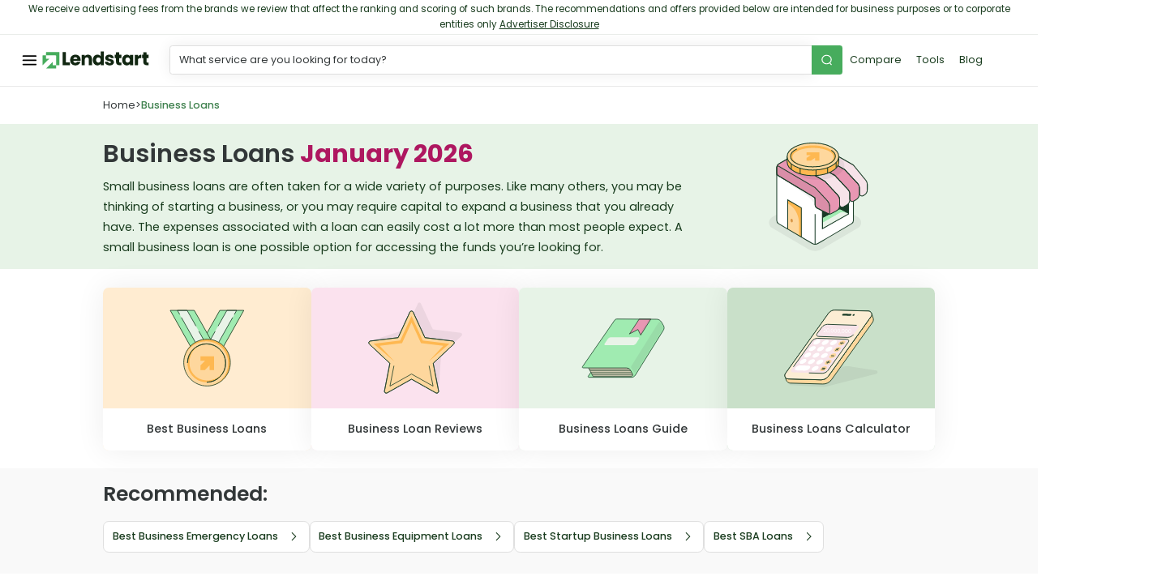

--- FILE ---
content_type: text/html; charset=UTF-8
request_url: https://lendstart.com/business-loans/
body_size: 117585
content:

<!doctype html>
<html class="no-js" lang="en" lang="en-US">

<head>
  <script>
    document.getElementsByTagName("html")[0].classList.remove('no-js');
  </script>
  <meta charset="UTF-8"><script type="text/javascript">(window.NREUM||(NREUM={})).init={privacy:{cookies_enabled:true},ajax:{deny_list:["app.adoric-om.com","pips.taboola.com","bat.bing.com","content.hotjar.io","px.ads.linkedin.com","stats.g.doubleclick.net","trc-events.taboola.com","www.google-analytics.com","adoric-om.com","bing.com","taboola.com","doubleclick.net","google-analytics.com","hotjar.io"]},feature_flags:["soft_nav"],distributed_tracing:{enabled:true}};(window.NREUM||(NREUM={})).loader_config={agentID:"1588927078",accountID:"4368741",trustKey:"4368741",xpid:"UAUBWVFXCRABUVRWAgUDUVEI",licenseKey:"NRJS-61e6ae620bbb61d5eaa",applicationID:"1554544759",browserID:"1588927078"};;/*! For license information please see nr-loader-full-1.308.0.min.js.LICENSE.txt */
(()=>{var e,t,r={384:(e,t,r)=>{"use strict";r.d(t,{NT:()=>a,US:()=>u,Zm:()=>o,bQ:()=>d,dV:()=>c,pV:()=>l});var n=r(6154),i=r(1863),s=r(1910);const a={beacon:"bam.nr-data.net",errorBeacon:"bam.nr-data.net"};function o(){return n.gm.NREUM||(n.gm.NREUM={}),void 0===n.gm.newrelic&&(n.gm.newrelic=n.gm.NREUM),n.gm.NREUM}function c(){let e=o();return e.o||(e.o={ST:n.gm.setTimeout,SI:n.gm.setImmediate||n.gm.setInterval,CT:n.gm.clearTimeout,XHR:n.gm.XMLHttpRequest,REQ:n.gm.Request,EV:n.gm.Event,PR:n.gm.Promise,MO:n.gm.MutationObserver,FETCH:n.gm.fetch,WS:n.gm.WebSocket},(0,s.i)(...Object.values(e.o))),e}function d(e,t){let r=o();r.initializedAgents??={},t.initializedAt={ms:(0,i.t)(),date:new Date},r.initializedAgents[e]=t}function u(e,t){o()[e]=t}function l(){return function(){let e=o();const t=e.info||{};e.info={beacon:a.beacon,errorBeacon:a.errorBeacon,...t}}(),function(){let e=o();const t=e.init||{};e.init={...t}}(),c(),function(){let e=o();const t=e.loader_config||{};e.loader_config={...t}}(),o()}},782:(e,t,r)=>{"use strict";r.d(t,{T:()=>n});const n=r(860).K7.pageViewTiming},860:(e,t,r)=>{"use strict";r.d(t,{$J:()=>u,K7:()=>c,P3:()=>d,XX:()=>i,Yy:()=>o,df:()=>s,qY:()=>n,v4:()=>a});const n="events",i="jserrors",s="browser/blobs",a="rum",o="browser/logs",c={ajax:"ajax",genericEvents:"generic_events",jserrors:i,logging:"logging",metrics:"metrics",pageAction:"page_action",pageViewEvent:"page_view_event",pageViewTiming:"page_view_timing",sessionReplay:"session_replay",sessionTrace:"session_trace",softNav:"soft_navigations",spa:"spa"},d={[c.pageViewEvent]:1,[c.pageViewTiming]:2,[c.metrics]:3,[c.jserrors]:4,[c.spa]:5,[c.ajax]:6,[c.sessionTrace]:7,[c.softNav]:8,[c.sessionReplay]:9,[c.logging]:10,[c.genericEvents]:11},u={[c.pageViewEvent]:a,[c.pageViewTiming]:n,[c.ajax]:n,[c.spa]:n,[c.softNav]:n,[c.metrics]:i,[c.jserrors]:i,[c.sessionTrace]:s,[c.sessionReplay]:s,[c.logging]:o,[c.genericEvents]:"ins"}},944:(e,t,r)=>{"use strict";r.d(t,{R:()=>i});var n=r(3241);function i(e,t){"function"==typeof console.debug&&(console.debug("New Relic Warning: https://github.com/newrelic/newrelic-browser-agent/blob/main/docs/warning-codes.md#".concat(e),t),(0,n.W)({agentIdentifier:null,drained:null,type:"data",name:"warn",feature:"warn",data:{code:e,secondary:t}}))}},993:(e,t,r)=>{"use strict";r.d(t,{A$:()=>s,ET:()=>a,TZ:()=>o,p_:()=>i});var n=r(860);const i={ERROR:"ERROR",WARN:"WARN",INFO:"INFO",DEBUG:"DEBUG",TRACE:"TRACE"},s={OFF:0,ERROR:1,WARN:2,INFO:3,DEBUG:4,TRACE:5},a="log",o=n.K7.logging},1541:(e,t,r)=>{"use strict";r.d(t,{U:()=>i,f:()=>n});const n={MFE:"MFE",BA:"BA"};function i(e,t){if(2!==t?.harvestEndpointVersion)return{};const r=t.agentRef.runtime.appMetadata.agents[0].entityGuid;return e?{"source.id":e.id,"source.name":e.name,"source.type":e.type,"parent.id":e.parent?.id||r,"parent.type":e.parent?.type||n.BA}:{"entity.guid":r,appId:t.agentRef.info.applicationID}}},1687:(e,t,r)=>{"use strict";r.d(t,{Ak:()=>d,Ze:()=>h,x3:()=>u});var n=r(3241),i=r(7836),s=r(3606),a=r(860),o=r(2646);const c={};function d(e,t){const r={staged:!1,priority:a.P3[t]||0};l(e),c[e].get(t)||c[e].set(t,r)}function u(e,t){e&&c[e]&&(c[e].get(t)&&c[e].delete(t),p(e,t,!1),c[e].size&&f(e))}function l(e){if(!e)throw new Error("agentIdentifier required");c[e]||(c[e]=new Map)}function h(e="",t="feature",r=!1){if(l(e),!e||!c[e].get(t)||r)return p(e,t);c[e].get(t).staged=!0,f(e)}function f(e){const t=Array.from(c[e]);t.every(([e,t])=>t.staged)&&(t.sort((e,t)=>e[1].priority-t[1].priority),t.forEach(([t])=>{c[e].delete(t),p(e,t)}))}function p(e,t,r=!0){const a=e?i.ee.get(e):i.ee,c=s.i.handlers;if(!a.aborted&&a.backlog&&c){if((0,n.W)({agentIdentifier:e,type:"lifecycle",name:"drain",feature:t}),r){const e=a.backlog[t],r=c[t];if(r){for(let t=0;e&&t<e.length;++t)g(e[t],r);Object.entries(r).forEach(([e,t])=>{Object.values(t||{}).forEach(t=>{t[0]?.on&&t[0]?.context()instanceof o.y&&t[0].on(e,t[1])})})}}a.isolatedBacklog||delete c[t],a.backlog[t]=null,a.emit("drain-"+t,[])}}function g(e,t){var r=e[1];Object.values(t[r]||{}).forEach(t=>{var r=e[0];if(t[0]===r){var n=t[1],i=e[3],s=e[2];n.apply(i,s)}})}},1738:(e,t,r)=>{"use strict";r.d(t,{U:()=>f,Y:()=>h});var n=r(3241),i=r(9908),s=r(1863),a=r(944),o=r(5701),c=r(3969),d=r(8362),u=r(860),l=r(4261);function h(e,t,r,s){const h=s||r;!h||h[e]&&h[e]!==d.d.prototype[e]||(h[e]=function(){(0,i.p)(c.xV,["API/"+e+"/called"],void 0,u.K7.metrics,r.ee),(0,n.W)({agentIdentifier:r.agentIdentifier,drained:!!o.B?.[r.agentIdentifier],type:"data",name:"api",feature:l.Pl+e,data:{}});try{return t.apply(this,arguments)}catch(e){(0,a.R)(23,e)}})}function f(e,t,r,n,a){const o=e.info;null===r?delete o.jsAttributes[t]:o.jsAttributes[t]=r,(a||null===r)&&(0,i.p)(l.Pl+n,[(0,s.t)(),t,r],void 0,"session",e.ee)}},1741:(e,t,r)=>{"use strict";r.d(t,{W:()=>s});var n=r(944),i=r(4261);class s{#e(e,...t){if(this[e]!==s.prototype[e])return this[e](...t);(0,n.R)(35,e)}addPageAction(e,t){return this.#e(i.hG,e,t)}register(e){return this.#e(i.eY,e)}recordCustomEvent(e,t){return this.#e(i.fF,e,t)}setPageViewName(e,t){return this.#e(i.Fw,e,t)}setCustomAttribute(e,t,r){return this.#e(i.cD,e,t,r)}noticeError(e,t){return this.#e(i.o5,e,t)}setUserId(e,t=!1){return this.#e(i.Dl,e,t)}setApplicationVersion(e){return this.#e(i.nb,e)}setErrorHandler(e){return this.#e(i.bt,e)}addRelease(e,t){return this.#e(i.k6,e,t)}log(e,t){return this.#e(i.$9,e,t)}start(){return this.#e(i.d3)}finished(e){return this.#e(i.BL,e)}recordReplay(){return this.#e(i.CH)}pauseReplay(){return this.#e(i.Tb)}addToTrace(e){return this.#e(i.U2,e)}setCurrentRouteName(e){return this.#e(i.PA,e)}interaction(e){return this.#e(i.dT,e)}wrapLogger(e,t,r){return this.#e(i.Wb,e,t,r)}measure(e,t){return this.#e(i.V1,e,t)}consent(e){return this.#e(i.Pv,e)}}},1863:(e,t,r)=>{"use strict";function n(){return Math.floor(performance.now())}r.d(t,{t:()=>n})},1910:(e,t,r)=>{"use strict";r.d(t,{i:()=>s});var n=r(944);const i=new Map;function s(...e){return e.every(e=>{if(i.has(e))return i.get(e);const t="function"==typeof e?e.toString():"",r=t.includes("[native code]"),s=t.includes("nrWrapper");return r||s||(0,n.R)(64,e?.name||t),i.set(e,r),r})}},2555:(e,t,r)=>{"use strict";r.d(t,{D:()=>o,f:()=>a});var n=r(384),i=r(8122);const s={beacon:n.NT.beacon,errorBeacon:n.NT.errorBeacon,licenseKey:void 0,applicationID:void 0,sa:void 0,queueTime:void 0,applicationTime:void 0,ttGuid:void 0,user:void 0,account:void 0,product:void 0,extra:void 0,jsAttributes:{},userAttributes:void 0,atts:void 0,transactionName:void 0,tNamePlain:void 0};function a(e){try{return!!e.licenseKey&&!!e.errorBeacon&&!!e.applicationID}catch(e){return!1}}const o=e=>(0,i.a)(e,s)},2614:(e,t,r)=>{"use strict";r.d(t,{BB:()=>a,H3:()=>n,g:()=>d,iL:()=>c,tS:()=>o,uh:()=>i,wk:()=>s});const n="NRBA",i="SESSION",s=144e5,a=18e5,o={STARTED:"session-started",PAUSE:"session-pause",RESET:"session-reset",RESUME:"session-resume",UPDATE:"session-update"},c={SAME_TAB:"same-tab",CROSS_TAB:"cross-tab"},d={OFF:0,FULL:1,ERROR:2}},2646:(e,t,r)=>{"use strict";r.d(t,{y:()=>n});class n{constructor(e){this.contextId=e}}},2843:(e,t,r)=>{"use strict";r.d(t,{G:()=>s,u:()=>i});var n=r(3878);function i(e,t=!1,r,i){(0,n.DD)("visibilitychange",function(){if(t)return void("hidden"===document.visibilityState&&e());e(document.visibilityState)},r,i)}function s(e,t,r){(0,n.sp)("pagehide",e,t,r)}},3241:(e,t,r)=>{"use strict";r.d(t,{W:()=>s});var n=r(6154);const i="newrelic";function s(e={}){try{n.gm.dispatchEvent(new CustomEvent(i,{detail:e}))}catch(e){}}},3304:(e,t,r)=>{"use strict";r.d(t,{A:()=>s});var n=r(7836);const i=()=>{const e=new WeakSet;return(t,r)=>{if("object"==typeof r&&null!==r){if(e.has(r))return;e.add(r)}return r}};function s(e){try{return JSON.stringify(e,i())??""}catch(e){try{n.ee.emit("internal-error",[e])}catch(e){}return""}}},3333:(e,t,r)=>{"use strict";r.d(t,{$v:()=>u,TZ:()=>n,Xh:()=>c,Zp:()=>i,kd:()=>d,mq:()=>o,nf:()=>a,qN:()=>s});const n=r(860).K7.genericEvents,i=["auxclick","click","copy","keydown","paste","scrollend"],s=["focus","blur"],a=4,o=1e3,c=2e3,d=["PageAction","UserAction","BrowserPerformance"],u={RESOURCES:"experimental.resources",REGISTER:"register"}},3434:(e,t,r)=>{"use strict";r.d(t,{Jt:()=>s,YM:()=>d});var n=r(7836),i=r(5607);const s="nr@original:".concat(i.W),a=50;var o=Object.prototype.hasOwnProperty,c=!1;function d(e,t){return e||(e=n.ee),r.inPlace=function(e,t,n,i,s){n||(n="");const a="-"===n.charAt(0);for(let o=0;o<t.length;o++){const c=t[o],d=e[c];l(d)||(e[c]=r(d,a?c+n:n,i,c,s))}},r.flag=s,r;function r(t,r,n,c,d){return l(t)?t:(r||(r=""),nrWrapper[s]=t,function(e,t,r){if(Object.defineProperty&&Object.keys)try{return Object.keys(e).forEach(function(r){Object.defineProperty(t,r,{get:function(){return e[r]},set:function(t){return e[r]=t,t}})}),t}catch(e){u([e],r)}for(var n in e)o.call(e,n)&&(t[n]=e[n])}(t,nrWrapper,e),nrWrapper);function nrWrapper(){var s,o,l,h;let f;try{o=this,s=[...arguments],l="function"==typeof n?n(s,o):n||{}}catch(t){u([t,"",[s,o,c],l],e)}i(r+"start",[s,o,c],l,d);const p=performance.now();let g;try{return h=t.apply(o,s),g=performance.now(),h}catch(e){throw g=performance.now(),i(r+"err",[s,o,e],l,d),f=e,f}finally{const e=g-p,t={start:p,end:g,duration:e,isLongTask:e>=a,methodName:c,thrownError:f};t.isLongTask&&i("long-task",[t,o],l,d),i(r+"end",[s,o,h],l,d)}}}function i(r,n,i,s){if(!c||t){var a=c;c=!0;try{e.emit(r,n,i,t,s)}catch(t){u([t,r,n,i],e)}c=a}}}function u(e,t){t||(t=n.ee);try{t.emit("internal-error",e)}catch(e){}}function l(e){return!(e&&"function"==typeof e&&e.apply&&!e[s])}},3606:(e,t,r)=>{"use strict";r.d(t,{i:()=>s});var n=r(9908);s.on=a;var i=s.handlers={};function s(e,t,r,s){a(s||n.d,i,e,t,r)}function a(e,t,r,i,s){s||(s="feature"),e||(e=n.d);var a=t[s]=t[s]||{};(a[r]=a[r]||[]).push([e,i])}},3738:(e,t,r)=>{"use strict";r.d(t,{He:()=>i,Kp:()=>o,Lc:()=>d,Rz:()=>u,TZ:()=>n,bD:()=>s,d3:()=>a,jx:()=>l,sl:()=>h,uP:()=>c});const n=r(860).K7.sessionTrace,i="bstResource",s="resource",a="-start",o="-end",c="fn"+a,d="fn"+o,u="pushState",l=1e3,h=3e4},3785:(e,t,r)=>{"use strict";r.d(t,{R:()=>c,b:()=>d});var n=r(9908),i=r(1863),s=r(860),a=r(3969),o=r(993);function c(e,t,r={},c=o.p_.INFO,d=!0,u,l=(0,i.t)()){(0,n.p)(a.xV,["API/logging/".concat(c.toLowerCase(),"/called")],void 0,s.K7.metrics,e),(0,n.p)(o.ET,[l,t,r,c,d,u],void 0,s.K7.logging,e)}function d(e){return"string"==typeof e&&Object.values(o.p_).some(t=>t===e.toUpperCase().trim())}},3878:(e,t,r)=>{"use strict";function n(e,t){return{capture:e,passive:!1,signal:t}}function i(e,t,r=!1,i){window.addEventListener(e,t,n(r,i))}function s(e,t,r=!1,i){document.addEventListener(e,t,n(r,i))}r.d(t,{DD:()=>s,jT:()=>n,sp:()=>i})},3969:(e,t,r)=>{"use strict";r.d(t,{TZ:()=>n,XG:()=>o,rs:()=>i,xV:()=>a,z_:()=>s});const n=r(860).K7.metrics,i="sm",s="cm",a="storeSupportabilityMetrics",o="storeEventMetrics"},4234:(e,t,r)=>{"use strict";r.d(t,{W:()=>s});var n=r(7836),i=r(1687);class s{constructor(e,t){this.agentIdentifier=e,this.ee=n.ee.get(e),this.featureName=t,this.blocked=!1}deregisterDrain(){(0,i.x3)(this.agentIdentifier,this.featureName)}}},4261:(e,t,r)=>{"use strict";r.d(t,{$9:()=>d,BL:()=>o,CH:()=>f,Dl:()=>w,Fw:()=>y,PA:()=>m,Pl:()=>n,Pv:()=>T,Tb:()=>l,U2:()=>s,V1:()=>E,Wb:()=>x,bt:()=>b,cD:()=>v,d3:()=>R,dT:()=>c,eY:()=>p,fF:()=>h,hG:()=>i,k6:()=>a,nb:()=>g,o5:()=>u});const n="api-",i="addPageAction",s="addToTrace",a="addRelease",o="finished",c="interaction",d="log",u="noticeError",l="pauseReplay",h="recordCustomEvent",f="recordReplay",p="register",g="setApplicationVersion",m="setCurrentRouteName",v="setCustomAttribute",b="setErrorHandler",y="setPageViewName",w="setUserId",R="start",x="wrapLogger",E="measure",T="consent"},5205:(e,t,r)=>{"use strict";r.d(t,{j:()=>S});var n=r(384),i=r(1741);var s=r(2555),a=r(3333);const o=e=>{if(!e||"string"!=typeof e)return!1;try{document.createDocumentFragment().querySelector(e)}catch{return!1}return!0};var c=r(2614),d=r(944),u=r(8122);const l="[data-nr-mask]",h=e=>(0,u.a)(e,(()=>{const e={feature_flags:[],experimental:{allow_registered_children:!1,resources:!1},mask_selector:"*",block_selector:"[data-nr-block]",mask_input_options:{color:!1,date:!1,"datetime-local":!1,email:!1,month:!1,number:!1,range:!1,search:!1,tel:!1,text:!1,time:!1,url:!1,week:!1,textarea:!1,select:!1,password:!0}};return{ajax:{deny_list:void 0,block_internal:!0,enabled:!0,autoStart:!0},api:{get allow_registered_children(){return e.feature_flags.includes(a.$v.REGISTER)||e.experimental.allow_registered_children},set allow_registered_children(t){e.experimental.allow_registered_children=t},duplicate_registered_data:!1},browser_consent_mode:{enabled:!1},distributed_tracing:{enabled:void 0,exclude_newrelic_header:void 0,cors_use_newrelic_header:void 0,cors_use_tracecontext_headers:void 0,allowed_origins:void 0},get feature_flags(){return e.feature_flags},set feature_flags(t){e.feature_flags=t},generic_events:{enabled:!0,autoStart:!0},harvest:{interval:30},jserrors:{enabled:!0,autoStart:!0},logging:{enabled:!0,autoStart:!0},metrics:{enabled:!0,autoStart:!0},obfuscate:void 0,page_action:{enabled:!0},page_view_event:{enabled:!0,autoStart:!0},page_view_timing:{enabled:!0,autoStart:!0},performance:{capture_marks:!1,capture_measures:!1,capture_detail:!0,resources:{get enabled(){return e.feature_flags.includes(a.$v.RESOURCES)||e.experimental.resources},set enabled(t){e.experimental.resources=t},asset_types:[],first_party_domains:[],ignore_newrelic:!0}},privacy:{cookies_enabled:!0},proxy:{assets:void 0,beacon:void 0},session:{expiresMs:c.wk,inactiveMs:c.BB},session_replay:{autoStart:!0,enabled:!1,preload:!1,sampling_rate:10,error_sampling_rate:100,collect_fonts:!1,inline_images:!1,fix_stylesheets:!0,mask_all_inputs:!0,get mask_text_selector(){return e.mask_selector},set mask_text_selector(t){o(t)?e.mask_selector="".concat(t,",").concat(l):""===t||null===t?e.mask_selector=l:(0,d.R)(5,t)},get block_class(){return"nr-block"},get ignore_class(){return"nr-ignore"},get mask_text_class(){return"nr-mask"},get block_selector(){return e.block_selector},set block_selector(t){o(t)?e.block_selector+=",".concat(t):""!==t&&(0,d.R)(6,t)},get mask_input_options(){return e.mask_input_options},set mask_input_options(t){t&&"object"==typeof t?e.mask_input_options={...t,password:!0}:(0,d.R)(7,t)}},session_trace:{enabled:!0,autoStart:!0},soft_navigations:{enabled:!0,autoStart:!0},spa:{enabled:!0,autoStart:!0},ssl:void 0,user_actions:{enabled:!0,elementAttributes:["id","className","tagName","type"]}}})());var f=r(6154),p=r(9324);let g=0;const m={buildEnv:p.F3,distMethod:p.Xs,version:p.xv,originTime:f.WN},v={consented:!1},b={appMetadata:{},get consented(){return this.session?.state?.consent||v.consented},set consented(e){v.consented=e},customTransaction:void 0,denyList:void 0,disabled:!1,harvester:void 0,isolatedBacklog:!1,isRecording:!1,loaderType:void 0,maxBytes:3e4,obfuscator:void 0,onerror:void 0,ptid:void 0,releaseIds:{},session:void 0,timeKeeper:void 0,registeredEntities:[],jsAttributesMetadata:{bytes:0},get harvestCount(){return++g}},y=e=>{const t=(0,u.a)(e,b),r=Object.keys(m).reduce((e,t)=>(e[t]={value:m[t],writable:!1,configurable:!0,enumerable:!0},e),{});return Object.defineProperties(t,r)};var w=r(5701);const R=e=>{const t=e.startsWith("http");e+="/",r.p=t?e:"https://"+e};var x=r(7836),E=r(3241);const T={accountID:void 0,trustKey:void 0,agentID:void 0,licenseKey:void 0,applicationID:void 0,xpid:void 0},A=e=>(0,u.a)(e,T),_=new Set;function S(e,t={},r,a){let{init:o,info:c,loader_config:d,runtime:u={},exposed:l=!0}=t;if(!c){const e=(0,n.pV)();o=e.init,c=e.info,d=e.loader_config}e.init=h(o||{}),e.loader_config=A(d||{}),c.jsAttributes??={},f.bv&&(c.jsAttributes.isWorker=!0),e.info=(0,s.D)(c);const p=e.init,g=[c.beacon,c.errorBeacon];_.has(e.agentIdentifier)||(p.proxy.assets&&(R(p.proxy.assets),g.push(p.proxy.assets)),p.proxy.beacon&&g.push(p.proxy.beacon),e.beacons=[...g],function(e){const t=(0,n.pV)();Object.getOwnPropertyNames(i.W.prototype).forEach(r=>{const n=i.W.prototype[r];if("function"!=typeof n||"constructor"===n)return;let s=t[r];e[r]&&!1!==e.exposed&&"micro-agent"!==e.runtime?.loaderType&&(t[r]=(...t)=>{const n=e[r](...t);return s?s(...t):n})})}(e),(0,n.US)("activatedFeatures",w.B)),u.denyList=[...p.ajax.deny_list||[],...p.ajax.block_internal?g:[]],u.ptid=e.agentIdentifier,u.loaderType=r,e.runtime=y(u),_.has(e.agentIdentifier)||(e.ee=x.ee.get(e.agentIdentifier),e.exposed=l,(0,E.W)({agentIdentifier:e.agentIdentifier,drained:!!w.B?.[e.agentIdentifier],type:"lifecycle",name:"initialize",feature:void 0,data:e.config})),_.add(e.agentIdentifier)}},5270:(e,t,r)=>{"use strict";r.d(t,{Aw:()=>a,SR:()=>s,rF:()=>o});var n=r(384),i=r(7767);function s(e){return!!(0,n.dV)().o.MO&&(0,i.V)(e)&&!0===e?.session_trace.enabled}function a(e){return!0===e?.session_replay.preload&&s(e)}function o(e,t){try{if("string"==typeof t?.type){if("password"===t.type.toLowerCase())return"*".repeat(e?.length||0);if(void 0!==t?.dataset?.nrUnmask||t?.classList?.contains("nr-unmask"))return e}}catch(e){}return"string"==typeof e?e.replace(/[\S]/g,"*"):"*".repeat(e?.length||0)}},5289:(e,t,r)=>{"use strict";r.d(t,{GG:()=>a,Qr:()=>c,sB:()=>o});var n=r(3878),i=r(6389);function s(){return"undefined"==typeof document||"complete"===document.readyState}function a(e,t){if(s())return e();const r=(0,i.J)(e),a=setInterval(()=>{s()&&(clearInterval(a),r())},500);(0,n.sp)("load",r,t)}function o(e){if(s())return e();(0,n.DD)("DOMContentLoaded",e)}function c(e){if(s())return e();(0,n.sp)("popstate",e)}},5607:(e,t,r)=>{"use strict";r.d(t,{W:()=>n});const n=(0,r(9566).bz)()},5701:(e,t,r)=>{"use strict";r.d(t,{B:()=>s,t:()=>a});var n=r(3241);const i=new Set,s={};function a(e,t){const r=t.agentIdentifier;s[r]??={},e&&"object"==typeof e&&(i.has(r)||(t.ee.emit("rumresp",[e]),s[r]=e,i.add(r),(0,n.W)({agentIdentifier:r,loaded:!0,drained:!0,type:"lifecycle",name:"load",feature:void 0,data:e})))}},6154:(e,t,r)=>{"use strict";r.d(t,{OF:()=>d,RI:()=>i,WN:()=>h,bv:()=>s,eN:()=>f,gm:()=>a,lR:()=>l,m:()=>c,mw:()=>o,sb:()=>u});var n=r(1863);const i="undefined"!=typeof window&&!!window.document,s="undefined"!=typeof WorkerGlobalScope&&("undefined"!=typeof self&&self instanceof WorkerGlobalScope&&self.navigator instanceof WorkerNavigator||"undefined"!=typeof globalThis&&globalThis instanceof WorkerGlobalScope&&globalThis.navigator instanceof WorkerNavigator),a=i?window:"undefined"!=typeof WorkerGlobalScope&&("undefined"!=typeof self&&self instanceof WorkerGlobalScope&&self||"undefined"!=typeof globalThis&&globalThis instanceof WorkerGlobalScope&&globalThis),o=Boolean("hidden"===a?.document?.visibilityState),c=""+a?.location,d=/iPad|iPhone|iPod/.test(a.navigator?.userAgent),u=d&&"undefined"==typeof SharedWorker,l=(()=>{const e=a.navigator?.userAgent?.match(/Firefox[/\s](\d+\.\d+)/);return Array.isArray(e)&&e.length>=2?+e[1]:0})(),h=Date.now()-(0,n.t)(),f=()=>"undefined"!=typeof PerformanceNavigationTiming&&a?.performance?.getEntriesByType("navigation")?.[0]?.responseStart},6344:(e,t,r)=>{"use strict";r.d(t,{BB:()=>u,Qb:()=>l,TZ:()=>i,Ug:()=>a,Vh:()=>s,_s:()=>o,bc:()=>d,yP:()=>c});var n=r(2614);const i=r(860).K7.sessionReplay,s="errorDuringReplay",a=.12,o={DomContentLoaded:0,Load:1,FullSnapshot:2,IncrementalSnapshot:3,Meta:4,Custom:5},c={[n.g.ERROR]:15e3,[n.g.FULL]:3e5,[n.g.OFF]:0},d={RESET:{message:"Session was reset",sm:"Reset"},IMPORT:{message:"Recorder failed to import",sm:"Import"},TOO_MANY:{message:"429: Too Many Requests",sm:"Too-Many"},TOO_BIG:{message:"Payload was too large",sm:"Too-Big"},CROSS_TAB:{message:"Session Entity was set to OFF on another tab",sm:"Cross-Tab"},ENTITLEMENTS:{message:"Session Replay is not allowed and will not be started",sm:"Entitlement"}},u=5e3,l={API:"api",RESUME:"resume",SWITCH_TO_FULL:"switchToFull",INITIALIZE:"initialize",PRELOAD:"preload"}},6389:(e,t,r)=>{"use strict";function n(e,t=500,r={}){const n=r?.leading||!1;let i;return(...r)=>{n&&void 0===i&&(e.apply(this,r),i=setTimeout(()=>{i=clearTimeout(i)},t)),n||(clearTimeout(i),i=setTimeout(()=>{e.apply(this,r)},t))}}function i(e){let t=!1;return(...r)=>{t||(t=!0,e.apply(this,r))}}r.d(t,{J:()=>i,s:()=>n})},6630:(e,t,r)=>{"use strict";r.d(t,{T:()=>n});const n=r(860).K7.pageViewEvent},6774:(e,t,r)=>{"use strict";r.d(t,{T:()=>n});const n=r(860).K7.jserrors},7295:(e,t,r)=>{"use strict";r.d(t,{Xv:()=>a,gX:()=>i,iW:()=>s});var n=[];function i(e){if(!e||s(e))return!1;if(0===n.length)return!0;if("*"===n[0].hostname)return!1;for(var t=0;t<n.length;t++){var r=n[t];if(r.hostname.test(e.hostname)&&r.pathname.test(e.pathname))return!1}return!0}function s(e){return void 0===e.hostname}function a(e){if(n=[],e&&e.length)for(var t=0;t<e.length;t++){let r=e[t];if(!r)continue;if("*"===r)return void(n=[{hostname:"*"}]);0===r.indexOf("http://")?r=r.substring(7):0===r.indexOf("https://")&&(r=r.substring(8));const i=r.indexOf("/");let s,a;i>0?(s=r.substring(0,i),a=r.substring(i)):(s=r,a="*");let[c]=s.split(":");n.push({hostname:o(c),pathname:o(a,!0)})}}function o(e,t=!1){const r=e.replace(/[.+?^${}()|[\]\\]/g,e=>"\\"+e).replace(/\*/g,".*?");return new RegExp((t?"^":"")+r+"$")}},7485:(e,t,r)=>{"use strict";r.d(t,{D:()=>i});var n=r(6154);function i(e){if(0===(e||"").indexOf("data:"))return{protocol:"data"};try{const t=new URL(e,location.href),r={port:t.port,hostname:t.hostname,pathname:t.pathname,search:t.search,protocol:t.protocol.slice(0,t.protocol.indexOf(":")),sameOrigin:t.protocol===n.gm?.location?.protocol&&t.host===n.gm?.location?.host};return r.port&&""!==r.port||("http:"===t.protocol&&(r.port="80"),"https:"===t.protocol&&(r.port="443")),r.pathname&&""!==r.pathname?r.pathname.startsWith("/")||(r.pathname="/".concat(r.pathname)):r.pathname="/",r}catch(e){return{}}}},7699:(e,t,r)=>{"use strict";r.d(t,{It:()=>s,KC:()=>o,No:()=>i,qh:()=>a});var n=r(860);const i=16e3,s=1e6,a="SESSION_ERROR",o={[n.K7.logging]:!0,[n.K7.genericEvents]:!1,[n.K7.jserrors]:!1,[n.K7.ajax]:!1}},7767:(e,t,r)=>{"use strict";r.d(t,{V:()=>i});var n=r(6154);const i=e=>n.RI&&!0===e?.privacy.cookies_enabled},7836:(e,t,r)=>{"use strict";r.d(t,{P:()=>o,ee:()=>c});var n=r(384),i=r(8990),s=r(2646),a=r(5607);const o="nr@context:".concat(a.W),c=function e(t,r){var n={},a={},u={},l=!1;try{l=16===r.length&&d.initializedAgents?.[r]?.runtime.isolatedBacklog}catch(e){}var h={on:p,addEventListener:p,removeEventListener:function(e,t){var r=n[e];if(!r)return;for(var i=0;i<r.length;i++)r[i]===t&&r.splice(i,1)},emit:function(e,r,n,i,s){!1!==s&&(s=!0);if(c.aborted&&!i)return;t&&s&&t.emit(e,r,n);var o=f(n);g(e).forEach(e=>{e.apply(o,r)});var d=v()[a[e]];d&&d.push([h,e,r,o]);return o},get:m,listeners:g,context:f,buffer:function(e,t){const r=v();if(t=t||"feature",h.aborted)return;Object.entries(e||{}).forEach(([e,n])=>{a[n]=t,t in r||(r[t]=[])})},abort:function(){h._aborted=!0,Object.keys(h.backlog).forEach(e=>{delete h.backlog[e]})},isBuffering:function(e){return!!v()[a[e]]},debugId:r,backlog:l?{}:t&&"object"==typeof t.backlog?t.backlog:{},isolatedBacklog:l};return Object.defineProperty(h,"aborted",{get:()=>{let e=h._aborted||!1;return e||(t&&(e=t.aborted),e)}}),h;function f(e){return e&&e instanceof s.y?e:e?(0,i.I)(e,o,()=>new s.y(o)):new s.y(o)}function p(e,t){n[e]=g(e).concat(t)}function g(e){return n[e]||[]}function m(t){return u[t]=u[t]||e(h,t)}function v(){return h.backlog}}(void 0,"globalEE"),d=(0,n.Zm)();d.ee||(d.ee=c)},8122:(e,t,r)=>{"use strict";r.d(t,{a:()=>i});var n=r(944);function i(e,t){try{if(!e||"object"!=typeof e)return(0,n.R)(3);if(!t||"object"!=typeof t)return(0,n.R)(4);const r=Object.create(Object.getPrototypeOf(t),Object.getOwnPropertyDescriptors(t)),s=0===Object.keys(r).length?e:r;for(let a in s)if(void 0!==e[a])try{if(null===e[a]){r[a]=null;continue}Array.isArray(e[a])&&Array.isArray(t[a])?r[a]=Array.from(new Set([...e[a],...t[a]])):"object"==typeof e[a]&&"object"==typeof t[a]?r[a]=i(e[a],t[a]):r[a]=e[a]}catch(e){r[a]||(0,n.R)(1,e)}return r}catch(e){(0,n.R)(2,e)}}},8139:(e,t,r)=>{"use strict";r.d(t,{u:()=>h});var n=r(7836),i=r(3434),s=r(8990),a=r(6154);const o={},c=a.gm.XMLHttpRequest,d="addEventListener",u="removeEventListener",l="nr@wrapped:".concat(n.P);function h(e){var t=function(e){return(e||n.ee).get("events")}(e);if(o[t.debugId]++)return t;o[t.debugId]=1;var r=(0,i.YM)(t,!0);function h(e){r.inPlace(e,[d,u],"-",p)}function p(e,t){return e[1]}return"getPrototypeOf"in Object&&(a.RI&&f(document,h),c&&f(c.prototype,h),f(a.gm,h)),t.on(d+"-start",function(e,t){var n=e[1];if(null!==n&&("function"==typeof n||"object"==typeof n)&&"newrelic"!==e[0]){var i=(0,s.I)(n,l,function(){var e={object:function(){if("function"!=typeof n.handleEvent)return;return n.handleEvent.apply(n,arguments)},function:n}[typeof n];return e?r(e,"fn-",null,e.name||"anonymous"):n});this.wrapped=e[1]=i}}),t.on(u+"-start",function(e){e[1]=this.wrapped||e[1]}),t}function f(e,t,...r){let n=e;for(;"object"==typeof n&&!Object.prototype.hasOwnProperty.call(n,d);)n=Object.getPrototypeOf(n);n&&t(n,...r)}},8362:(e,t,r)=>{"use strict";r.d(t,{d:()=>s});var n=r(9566),i=r(1741);class s extends i.W{agentIdentifier=(0,n.LA)(16)}},8374:(e,t,r)=>{r.nc=(()=>{try{return document?.currentScript?.nonce}catch(e){}return""})()},8990:(e,t,r)=>{"use strict";r.d(t,{I:()=>i});var n=Object.prototype.hasOwnProperty;function i(e,t,r){if(n.call(e,t))return e[t];var i=r();if(Object.defineProperty&&Object.keys)try{return Object.defineProperty(e,t,{value:i,writable:!0,enumerable:!1}),i}catch(e){}return e[t]=i,i}},9119:(e,t,r)=>{"use strict";r.d(t,{L:()=>s});var n=/([^?#]*)[^#]*(#[^?]*|$).*/,i=/([^?#]*)().*/;function s(e,t){return e?e.replace(t?n:i,"$1$2"):e}},9300:(e,t,r)=>{"use strict";r.d(t,{T:()=>n});const n=r(860).K7.ajax},9324:(e,t,r)=>{"use strict";r.d(t,{AJ:()=>a,F3:()=>i,Xs:()=>s,Yq:()=>o,xv:()=>n});const n="1.308.0",i="PROD",s="CDN",a="@newrelic/rrweb",o="1.0.1"},9566:(e,t,r)=>{"use strict";r.d(t,{LA:()=>o,ZF:()=>c,bz:()=>a,el:()=>d});var n=r(6154);const i="xxxxxxxx-xxxx-4xxx-yxxx-xxxxxxxxxxxx";function s(e,t){return e?15&e[t]:16*Math.random()|0}function a(){const e=n.gm?.crypto||n.gm?.msCrypto;let t,r=0;return e&&e.getRandomValues&&(t=e.getRandomValues(new Uint8Array(30))),i.split("").map(e=>"x"===e?s(t,r++).toString(16):"y"===e?(3&s()|8).toString(16):e).join("")}function o(e){const t=n.gm?.crypto||n.gm?.msCrypto;let r,i=0;t&&t.getRandomValues&&(r=t.getRandomValues(new Uint8Array(e)));const a=[];for(var o=0;o<e;o++)a.push(s(r,i++).toString(16));return a.join("")}function c(){return o(16)}function d(){return o(32)}},9908:(e,t,r)=>{"use strict";r.d(t,{d:()=>n,p:()=>i});var n=r(7836).ee.get("handle");function i(e,t,r,i,s){s?(s.buffer([e],i),s.emit(e,t,r)):(n.buffer([e],i),n.emit(e,t,r))}}},n={};function i(e){var t=n[e];if(void 0!==t)return t.exports;var s=n[e]={exports:{}};return r[e](s,s.exports,i),s.exports}i.m=r,i.d=(e,t)=>{for(var r in t)i.o(t,r)&&!i.o(e,r)&&Object.defineProperty(e,r,{enumerable:!0,get:t[r]})},i.f={},i.e=e=>Promise.all(Object.keys(i.f).reduce((t,r)=>(i.f[r](e,t),t),[])),i.u=e=>({95:"nr-full-compressor",222:"nr-full-recorder",891:"nr-full"}[e]+"-1.308.0.min.js"),i.o=(e,t)=>Object.prototype.hasOwnProperty.call(e,t),e={},t="NRBA-1.308.0.PROD:",i.l=(r,n,s,a)=>{if(e[r])e[r].push(n);else{var o,c;if(void 0!==s)for(var d=document.getElementsByTagName("script"),u=0;u<d.length;u++){var l=d[u];if(l.getAttribute("src")==r||l.getAttribute("data-webpack")==t+s){o=l;break}}if(!o){c=!0;var h={891:"sha512-fcveNDcpRQS9OweGhN4uJe88Qmg+EVyH6j/wngwL2Le0m7LYyz7q+JDx7KBxsdDF4TaPVsSmHg12T3pHwdLa7w==",222:"sha512-O8ZzdvgB4fRyt7k2Qrr4STpR+tCA2mcQEig6/dP3rRy9uEx1CTKQ6cQ7Src0361y7xS434ua+zIPo265ZpjlEg==",95:"sha512-jDWejat/6/UDex/9XjYoPPmpMPuEvBCSuCg/0tnihjbn5bh9mP3An0NzFV9T5Tc+3kKhaXaZA8UIKPAanD2+Gw=="};(o=document.createElement("script")).charset="utf-8",i.nc&&o.setAttribute("nonce",i.nc),o.setAttribute("data-webpack",t+s),o.src=r,0!==o.src.indexOf(window.location.origin+"/")&&(o.crossOrigin="anonymous"),h[a]&&(o.integrity=h[a])}e[r]=[n];var f=(t,n)=>{o.onerror=o.onload=null,clearTimeout(p);var i=e[r];if(delete e[r],o.parentNode&&o.parentNode.removeChild(o),i&&i.forEach(e=>e(n)),t)return t(n)},p=setTimeout(f.bind(null,void 0,{type:"timeout",target:o}),12e4);o.onerror=f.bind(null,o.onerror),o.onload=f.bind(null,o.onload),c&&document.head.appendChild(o)}},i.r=e=>{"undefined"!=typeof Symbol&&Symbol.toStringTag&&Object.defineProperty(e,Symbol.toStringTag,{value:"Module"}),Object.defineProperty(e,"__esModule",{value:!0})},i.p="https://js-agent.newrelic.com/",(()=>{var e={85:0,959:0};i.f.j=(t,r)=>{var n=i.o(e,t)?e[t]:void 0;if(0!==n)if(n)r.push(n[2]);else{var s=new Promise((r,i)=>n=e[t]=[r,i]);r.push(n[2]=s);var a=i.p+i.u(t),o=new Error;i.l(a,r=>{if(i.o(e,t)&&(0!==(n=e[t])&&(e[t]=void 0),n)){var s=r&&("load"===r.type?"missing":r.type),a=r&&r.target&&r.target.src;o.message="Loading chunk "+t+" failed: ("+s+": "+a+")",o.name="ChunkLoadError",o.type=s,o.request=a,n[1](o)}},"chunk-"+t,t)}};var t=(t,r)=>{var n,s,[a,o,c]=r,d=0;if(a.some(t=>0!==e[t])){for(n in o)i.o(o,n)&&(i.m[n]=o[n]);if(c)c(i)}for(t&&t(r);d<a.length;d++)s=a[d],i.o(e,s)&&e[s]&&e[s][0](),e[s]=0},r=self["webpackChunk:NRBA-1.308.0.PROD"]=self["webpackChunk:NRBA-1.308.0.PROD"]||[];r.forEach(t.bind(null,0)),r.push=t.bind(null,r.push.bind(r))})(),(()=>{"use strict";i(8374);var e=i(8362),t=i(860);const r=Object.values(t.K7);var n=i(5205);var s=i(9908),a=i(1863),o=i(4261),c=i(1738);var d=i(1687),u=i(4234),l=i(5289),h=i(6154),f=i(944),p=i(5270),g=i(7767),m=i(6389),v=i(7699);class b extends u.W{constructor(e,t){super(e.agentIdentifier,t),this.agentRef=e,this.abortHandler=void 0,this.featAggregate=void 0,this.loadedSuccessfully=void 0,this.onAggregateImported=new Promise(e=>{this.loadedSuccessfully=e}),this.deferred=Promise.resolve(),!1===e.init[this.featureName].autoStart?this.deferred=new Promise((t,r)=>{this.ee.on("manual-start-all",(0,m.J)(()=>{(0,d.Ak)(e.agentIdentifier,this.featureName),t()}))}):(0,d.Ak)(e.agentIdentifier,t)}importAggregator(e,t,r={}){if(this.featAggregate)return;const n=async()=>{let n;await this.deferred;try{if((0,g.V)(e.init)){const{setupAgentSession:t}=await i.e(891).then(i.bind(i,8766));n=t(e)}}catch(e){(0,f.R)(20,e),this.ee.emit("internal-error",[e]),(0,s.p)(v.qh,[e],void 0,this.featureName,this.ee)}try{if(!this.#t(this.featureName,n,e.init))return(0,d.Ze)(this.agentIdentifier,this.featureName),void this.loadedSuccessfully(!1);const{Aggregate:i}=await t();this.featAggregate=new i(e,r),e.runtime.harvester.initializedAggregates.push(this.featAggregate),this.loadedSuccessfully(!0)}catch(e){(0,f.R)(34,e),this.abortHandler?.(),(0,d.Ze)(this.agentIdentifier,this.featureName,!0),this.loadedSuccessfully(!1),this.ee&&this.ee.abort()}};h.RI?(0,l.GG)(()=>n(),!0):n()}#t(e,r,n){if(this.blocked)return!1;switch(e){case t.K7.sessionReplay:return(0,p.SR)(n)&&!!r;case t.K7.sessionTrace:return!!r;default:return!0}}}var y=i(6630),w=i(2614),R=i(3241);class x extends b{static featureName=y.T;constructor(e){var t;super(e,y.T),this.setupInspectionEvents(e.agentIdentifier),t=e,(0,c.Y)(o.Fw,function(e,r){"string"==typeof e&&("/"!==e.charAt(0)&&(e="/"+e),t.runtime.customTransaction=(r||"http://custom.transaction")+e,(0,s.p)(o.Pl+o.Fw,[(0,a.t)()],void 0,void 0,t.ee))},t),this.importAggregator(e,()=>i.e(891).then(i.bind(i,3718)))}setupInspectionEvents(e){const t=(t,r)=>{t&&(0,R.W)({agentIdentifier:e,timeStamp:t.timeStamp,loaded:"complete"===t.target.readyState,type:"window",name:r,data:t.target.location+""})};(0,l.sB)(e=>{t(e,"DOMContentLoaded")}),(0,l.GG)(e=>{t(e,"load")}),(0,l.Qr)(e=>{t(e,"navigate")}),this.ee.on(w.tS.UPDATE,(t,r)=>{(0,R.W)({agentIdentifier:e,type:"lifecycle",name:"session",data:r})})}}var E=i(384);class T extends e.d{constructor(e){var t;(super(),h.gm)?(this.features={},(0,E.bQ)(this.agentIdentifier,this),this.desiredFeatures=new Set(e.features||[]),this.desiredFeatures.add(x),(0,n.j)(this,e,e.loaderType||"agent"),t=this,(0,c.Y)(o.cD,function(e,r,n=!1){if("string"==typeof e){if(["string","number","boolean"].includes(typeof r)||null===r)return(0,c.U)(t,e,r,o.cD,n);(0,f.R)(40,typeof r)}else(0,f.R)(39,typeof e)},t),function(e){(0,c.Y)(o.Dl,function(t,r=!1){if("string"!=typeof t&&null!==t)return void(0,f.R)(41,typeof t);const n=e.info.jsAttributes["enduser.id"];r&&null!=n&&n!==t?(0,s.p)(o.Pl+"setUserIdAndResetSession",[t],void 0,"session",e.ee):(0,c.U)(e,"enduser.id",t,o.Dl,!0)},e)}(this),function(e){(0,c.Y)(o.nb,function(t){if("string"==typeof t||null===t)return(0,c.U)(e,"application.version",t,o.nb,!1);(0,f.R)(42,typeof t)},e)}(this),function(e){(0,c.Y)(o.d3,function(){e.ee.emit("manual-start-all")},e)}(this),function(e){(0,c.Y)(o.Pv,function(t=!0){if("boolean"==typeof t){if((0,s.p)(o.Pl+o.Pv,[t],void 0,"session",e.ee),e.runtime.consented=t,t){const t=e.features.page_view_event;t.onAggregateImported.then(e=>{const r=t.featAggregate;e&&!r.sentRum&&r.sendRum()})}}else(0,f.R)(65,typeof t)},e)}(this),this.run()):(0,f.R)(21)}get config(){return{info:this.info,init:this.init,loader_config:this.loader_config,runtime:this.runtime}}get api(){return this}run(){try{const e=function(e){const t={};return r.forEach(r=>{t[r]=!!e[r]?.enabled}),t}(this.init),n=[...this.desiredFeatures];n.sort((e,r)=>t.P3[e.featureName]-t.P3[r.featureName]),n.forEach(r=>{if(!e[r.featureName]&&r.featureName!==t.K7.pageViewEvent)return;if(r.featureName===t.K7.spa)return void(0,f.R)(67);const n=function(e){switch(e){case t.K7.ajax:return[t.K7.jserrors];case t.K7.sessionTrace:return[t.K7.ajax,t.K7.pageViewEvent];case t.K7.sessionReplay:return[t.K7.sessionTrace];case t.K7.pageViewTiming:return[t.K7.pageViewEvent];default:return[]}}(r.featureName).filter(e=>!(e in this.features));n.length>0&&(0,f.R)(36,{targetFeature:r.featureName,missingDependencies:n}),this.features[r.featureName]=new r(this)})}catch(e){(0,f.R)(22,e);for(const e in this.features)this.features[e].abortHandler?.();const t=(0,E.Zm)();delete t.initializedAgents[this.agentIdentifier]?.features,delete this.sharedAggregator;return t.ee.get(this.agentIdentifier).abort(),!1}}}var A=i(2843),_=i(782);class S extends b{static featureName=_.T;constructor(e){super(e,_.T),h.RI&&((0,A.u)(()=>(0,s.p)("docHidden",[(0,a.t)()],void 0,_.T,this.ee),!0),(0,A.G)(()=>(0,s.p)("winPagehide",[(0,a.t)()],void 0,_.T,this.ee)),this.importAggregator(e,()=>i.e(891).then(i.bind(i,9018))))}}var O=i(3969);class I extends b{static featureName=O.TZ;constructor(e){super(e,O.TZ),h.RI&&document.addEventListener("securitypolicyviolation",e=>{(0,s.p)(O.xV,["Generic/CSPViolation/Detected"],void 0,this.featureName,this.ee)}),this.importAggregator(e,()=>i.e(891).then(i.bind(i,6555)))}}var P=i(6774),k=i(3878),N=i(3304);class D{constructor(e,t,r,n,i){this.name="UncaughtError",this.message="string"==typeof e?e:(0,N.A)(e),this.sourceURL=t,this.line=r,this.column=n,this.__newrelic=i}}function j(e){return M(e)?e:new D(void 0!==e?.message?e.message:e,e?.filename||e?.sourceURL,e?.lineno||e?.line,e?.colno||e?.col,e?.__newrelic,e?.cause)}function C(e){const t="Unhandled Promise Rejection: ";if(!e?.reason)return;if(M(e.reason)){try{e.reason.message.startsWith(t)||(e.reason.message=t+e.reason.message)}catch(e){}return j(e.reason)}const r=j(e.reason);return(r.message||"").startsWith(t)||(r.message=t+r.message),r}function L(e){if(e.error instanceof SyntaxError&&!/:\d+$/.test(e.error.stack?.trim())){const t=new D(e.message,e.filename,e.lineno,e.colno,e.error.__newrelic,e.cause);return t.name=SyntaxError.name,t}return M(e.error)?e.error:j(e)}function M(e){return e instanceof Error&&!!e.stack}function B(e,r,n,i,o=(0,a.t)()){"string"==typeof e&&(e=new Error(e)),(0,s.p)("err",[e,o,!1,r,n.runtime.isRecording,void 0,i],void 0,t.K7.jserrors,n.ee),(0,s.p)("uaErr",[],void 0,t.K7.genericEvents,n.ee)}var H=i(1541),K=i(993),W=i(3785);function U(e,{customAttributes:t={},level:r=K.p_.INFO}={},n,i,s=(0,a.t)()){(0,W.R)(n.ee,e,t,r,!1,i,s)}function F(e,r,n,i,c=(0,a.t)()){(0,s.p)(o.Pl+o.hG,[c,e,r,i],void 0,t.K7.genericEvents,n.ee)}function V(e,r,n,i,c=(0,a.t)()){const{start:d,end:u,customAttributes:l}=r||{},h={customAttributes:l||{}};if("object"!=typeof h.customAttributes||"string"!=typeof e||0===e.length)return void(0,f.R)(57);const p=(e,t)=>null==e?t:"number"==typeof e?e:e instanceof PerformanceMark?e.startTime:Number.NaN;if(h.start=p(d,0),h.end=p(u,c),Number.isNaN(h.start)||Number.isNaN(h.end))(0,f.R)(57);else{if(h.duration=h.end-h.start,!(h.duration<0))return(0,s.p)(o.Pl+o.V1,[h,e,i],void 0,t.K7.genericEvents,n.ee),h;(0,f.R)(58)}}function z(e,r={},n,i,c=(0,a.t)()){(0,s.p)(o.Pl+o.fF,[c,e,r,i],void 0,t.K7.genericEvents,n.ee)}function G(e){(0,c.Y)(o.eY,function(t){return Y(e,t)},e)}function Y(e,r,n){(0,f.R)(54,"newrelic.register"),r||={},r.type=H.f.MFE,r.licenseKey||=e.info.licenseKey,r.blocked=!1,r.parent=n||{},Array.isArray(r.tags)||(r.tags=[]);const i={};r.tags.forEach(e=>{"name"!==e&&"id"!==e&&(i["source.".concat(e)]=!0)}),r.isolated??=!0;let o=()=>{};const c=e.runtime.registeredEntities;if(!r.isolated){const e=c.find(({metadata:{target:{id:e}}})=>e===r.id&&!r.isolated);if(e)return e}const d=e=>{r.blocked=!0,o=e};function u(e){return"string"==typeof e&&!!e.trim()&&e.trim().length<501||"number"==typeof e}e.init.api.allow_registered_children||d((0,m.J)(()=>(0,f.R)(55))),u(r.id)&&u(r.name)||d((0,m.J)(()=>(0,f.R)(48,r)));const l={addPageAction:(t,n={})=>g(F,[t,{...i,...n},e],r),deregister:()=>{d((0,m.J)(()=>(0,f.R)(68)))},log:(t,n={})=>g(U,[t,{...n,customAttributes:{...i,...n.customAttributes||{}}},e],r),measure:(t,n={})=>g(V,[t,{...n,customAttributes:{...i,...n.customAttributes||{}}},e],r),noticeError:(t,n={})=>g(B,[t,{...i,...n},e],r),register:(t={})=>g(Y,[e,t],l.metadata.target),recordCustomEvent:(t,n={})=>g(z,[t,{...i,...n},e],r),setApplicationVersion:e=>p("application.version",e),setCustomAttribute:(e,t)=>p(e,t),setUserId:e=>p("enduser.id",e),metadata:{customAttributes:i,target:r}},h=()=>(r.blocked&&o(),r.blocked);h()||c.push(l);const p=(e,t)=>{h()||(i[e]=t)},g=(r,n,i)=>{if(h())return;const o=(0,a.t)();(0,s.p)(O.xV,["API/register/".concat(r.name,"/called")],void 0,t.K7.metrics,e.ee);try{if(e.init.api.duplicate_registered_data&&"register"!==r.name){let e=n;if(n[1]instanceof Object){const t={"child.id":i.id,"child.type":i.type};e="customAttributes"in n[1]?[n[0],{...n[1],customAttributes:{...n[1].customAttributes,...t}},...n.slice(2)]:[n[0],{...n[1],...t},...n.slice(2)]}r(...e,void 0,o)}return r(...n,i,o)}catch(e){(0,f.R)(50,e)}};return l}class q extends b{static featureName=P.T;constructor(e){var t;super(e,P.T),t=e,(0,c.Y)(o.o5,(e,r)=>B(e,r,t),t),function(e){(0,c.Y)(o.bt,function(t){e.runtime.onerror=t},e)}(e),function(e){let t=0;(0,c.Y)(o.k6,function(e,r){++t>10||(this.runtime.releaseIds[e.slice(-200)]=(""+r).slice(-200))},e)}(e),G(e);try{this.removeOnAbort=new AbortController}catch(e){}this.ee.on("internal-error",(t,r)=>{this.abortHandler&&(0,s.p)("ierr",[j(t),(0,a.t)(),!0,{},e.runtime.isRecording,r],void 0,this.featureName,this.ee)}),h.gm.addEventListener("unhandledrejection",t=>{this.abortHandler&&(0,s.p)("err",[C(t),(0,a.t)(),!1,{unhandledPromiseRejection:1},e.runtime.isRecording],void 0,this.featureName,this.ee)},(0,k.jT)(!1,this.removeOnAbort?.signal)),h.gm.addEventListener("error",t=>{this.abortHandler&&(0,s.p)("err",[L(t),(0,a.t)(),!1,{},e.runtime.isRecording],void 0,this.featureName,this.ee)},(0,k.jT)(!1,this.removeOnAbort?.signal)),this.abortHandler=this.#r,this.importAggregator(e,()=>i.e(891).then(i.bind(i,2176)))}#r(){this.removeOnAbort?.abort(),this.abortHandler=void 0}}var Z=i(8990);let X=1;function J(e){const t=typeof e;return!e||"object"!==t&&"function"!==t?-1:e===h.gm?0:(0,Z.I)(e,"nr@id",function(){return X++})}function Q(e){if("string"==typeof e&&e.length)return e.length;if("object"==typeof e){if("undefined"!=typeof ArrayBuffer&&e instanceof ArrayBuffer&&e.byteLength)return e.byteLength;if("undefined"!=typeof Blob&&e instanceof Blob&&e.size)return e.size;if(!("undefined"!=typeof FormData&&e instanceof FormData))try{return(0,N.A)(e).length}catch(e){return}}}var ee=i(8139),te=i(7836),re=i(3434);const ne={},ie=["open","send"];function se(e){var t=e||te.ee;const r=function(e){return(e||te.ee).get("xhr")}(t);if(void 0===h.gm.XMLHttpRequest)return r;if(ne[r.debugId]++)return r;ne[r.debugId]=1,(0,ee.u)(t);var n=(0,re.YM)(r),i=h.gm.XMLHttpRequest,s=h.gm.MutationObserver,a=h.gm.Promise,o=h.gm.setInterval,c="readystatechange",d=["onload","onerror","onabort","onloadstart","onloadend","onprogress","ontimeout"],u=[],l=h.gm.XMLHttpRequest=function(e){const t=new i(e),s=r.context(t);try{r.emit("new-xhr",[t],s),t.addEventListener(c,(a=s,function(){var e=this;e.readyState>3&&!a.resolved&&(a.resolved=!0,r.emit("xhr-resolved",[],e)),n.inPlace(e,d,"fn-",y)}),(0,k.jT)(!1))}catch(e){(0,f.R)(15,e);try{r.emit("internal-error",[e])}catch(e){}}var a;return t};function p(e,t){n.inPlace(t,["onreadystatechange"],"fn-",y)}if(function(e,t){for(var r in e)t[r]=e[r]}(i,l),l.prototype=i.prototype,n.inPlace(l.prototype,ie,"-xhr-",y),r.on("send-xhr-start",function(e,t){p(e,t),function(e){u.push(e),s&&(g?g.then(b):o?o(b):(m=-m,v.data=m))}(t)}),r.on("open-xhr-start",p),s){var g=a&&a.resolve();if(!o&&!a){var m=1,v=document.createTextNode(m);new s(b).observe(v,{characterData:!0})}}else t.on("fn-end",function(e){e[0]&&e[0].type===c||b()});function b(){for(var e=0;e<u.length;e++)p(0,u[e]);u.length&&(u=[])}function y(e,t){return t}return r}var ae="fetch-",oe=ae+"body-",ce=["arrayBuffer","blob","json","text","formData"],de=h.gm.Request,ue=h.gm.Response,le="prototype";const he={};function fe(e){const t=function(e){return(e||te.ee).get("fetch")}(e);if(!(de&&ue&&h.gm.fetch))return t;if(he[t.debugId]++)return t;function r(e,r,n){var i=e[r];"function"==typeof i&&(e[r]=function(){var e,r=[...arguments],s={};t.emit(n+"before-start",[r],s),s[te.P]&&s[te.P].dt&&(e=s[te.P].dt);var a=i.apply(this,r);return t.emit(n+"start",[r,e],a),a.then(function(e){return t.emit(n+"end",[null,e],a),e},function(e){throw t.emit(n+"end",[e],a),e})})}return he[t.debugId]=1,ce.forEach(e=>{r(de[le],e,oe),r(ue[le],e,oe)}),r(h.gm,"fetch",ae),t.on(ae+"end",function(e,r){var n=this;if(r){var i=r.headers.get("content-length");null!==i&&(n.rxSize=i),t.emit(ae+"done",[null,r],n)}else t.emit(ae+"done",[e],n)}),t}var pe=i(7485),ge=i(9566);class me{constructor(e){this.agentRef=e}generateTracePayload(e){const t=this.agentRef.loader_config;if(!this.shouldGenerateTrace(e)||!t)return null;var r=(t.accountID||"").toString()||null,n=(t.agentID||"").toString()||null,i=(t.trustKey||"").toString()||null;if(!r||!n)return null;var s=(0,ge.ZF)(),a=(0,ge.el)(),o=Date.now(),c={spanId:s,traceId:a,timestamp:o};return(e.sameOrigin||this.isAllowedOrigin(e)&&this.useTraceContextHeadersForCors())&&(c.traceContextParentHeader=this.generateTraceContextParentHeader(s,a),c.traceContextStateHeader=this.generateTraceContextStateHeader(s,o,r,n,i)),(e.sameOrigin&&!this.excludeNewrelicHeader()||!e.sameOrigin&&this.isAllowedOrigin(e)&&this.useNewrelicHeaderForCors())&&(c.newrelicHeader=this.generateTraceHeader(s,a,o,r,n,i)),c}generateTraceContextParentHeader(e,t){return"00-"+t+"-"+e+"-01"}generateTraceContextStateHeader(e,t,r,n,i){return i+"@nr=0-1-"+r+"-"+n+"-"+e+"----"+t}generateTraceHeader(e,t,r,n,i,s){if(!("function"==typeof h.gm?.btoa))return null;var a={v:[0,1],d:{ty:"Browser",ac:n,ap:i,id:e,tr:t,ti:r}};return s&&n!==s&&(a.d.tk=s),btoa((0,N.A)(a))}shouldGenerateTrace(e){return this.agentRef.init?.distributed_tracing?.enabled&&this.isAllowedOrigin(e)}isAllowedOrigin(e){var t=!1;const r=this.agentRef.init?.distributed_tracing;if(e.sameOrigin)t=!0;else if(r?.allowed_origins instanceof Array)for(var n=0;n<r.allowed_origins.length;n++){var i=(0,pe.D)(r.allowed_origins[n]);if(e.hostname===i.hostname&&e.protocol===i.protocol&&e.port===i.port){t=!0;break}}return t}excludeNewrelicHeader(){var e=this.agentRef.init?.distributed_tracing;return!!e&&!!e.exclude_newrelic_header}useNewrelicHeaderForCors(){var e=this.agentRef.init?.distributed_tracing;return!!e&&!1!==e.cors_use_newrelic_header}useTraceContextHeadersForCors(){var e=this.agentRef.init?.distributed_tracing;return!!e&&!!e.cors_use_tracecontext_headers}}var ve=i(9300),be=i(7295);function ye(e){return"string"==typeof e?e:e instanceof(0,E.dV)().o.REQ?e.url:h.gm?.URL&&e instanceof URL?e.href:void 0}var we=["load","error","abort","timeout"],Re=we.length,xe=(0,E.dV)().o.REQ,Ee=(0,E.dV)().o.XHR;const Te="X-NewRelic-App-Data";class Ae extends b{static featureName=ve.T;constructor(e){super(e,ve.T),this.dt=new me(e),this.handler=(e,t,r,n)=>(0,s.p)(e,t,r,n,this.ee);try{const e={xmlhttprequest:"xhr",fetch:"fetch",beacon:"beacon"};h.gm?.performance?.getEntriesByType("resource").forEach(r=>{if(r.initiatorType in e&&0!==r.responseStatus){const n={status:r.responseStatus},i={rxSize:r.transferSize,duration:Math.floor(r.duration),cbTime:0};_e(n,r.name),this.handler("xhr",[n,i,r.startTime,r.responseEnd,e[r.initiatorType]],void 0,t.K7.ajax)}})}catch(e){}fe(this.ee),se(this.ee),function(e,r,n,i){function o(e){var t=this;t.totalCbs=0,t.called=0,t.cbTime=0,t.end=E,t.ended=!1,t.xhrGuids={},t.lastSize=null,t.loadCaptureCalled=!1,t.params=this.params||{},t.metrics=this.metrics||{},t.latestLongtaskEnd=0,e.addEventListener("load",function(r){T(t,e)},(0,k.jT)(!1)),h.lR||e.addEventListener("progress",function(e){t.lastSize=e.loaded},(0,k.jT)(!1))}function c(e){this.params={method:e[0]},_e(this,e[1]),this.metrics={}}function d(t,r){e.loader_config.xpid&&this.sameOrigin&&r.setRequestHeader("X-NewRelic-ID",e.loader_config.xpid);var n=i.generateTracePayload(this.parsedOrigin);if(n){var s=!1;n.newrelicHeader&&(r.setRequestHeader("newrelic",n.newrelicHeader),s=!0),n.traceContextParentHeader&&(r.setRequestHeader("traceparent",n.traceContextParentHeader),n.traceContextStateHeader&&r.setRequestHeader("tracestate",n.traceContextStateHeader),s=!0),s&&(this.dt=n)}}function u(e,t){var n=this.metrics,i=e[0],s=this;if(n&&i){var o=Q(i);o&&(n.txSize=o)}this.startTime=(0,a.t)(),this.body=i,this.listener=function(e){try{"abort"!==e.type||s.loadCaptureCalled||(s.params.aborted=!0),("load"!==e.type||s.called===s.totalCbs&&(s.onloadCalled||"function"!=typeof t.onload)&&"function"==typeof s.end)&&s.end(t)}catch(e){try{r.emit("internal-error",[e])}catch(e){}}};for(var c=0;c<Re;c++)t.addEventListener(we[c],this.listener,(0,k.jT)(!1))}function l(e,t,r){this.cbTime+=e,t?this.onloadCalled=!0:this.called+=1,this.called!==this.totalCbs||!this.onloadCalled&&"function"==typeof r.onload||"function"!=typeof this.end||this.end(r)}function f(e,t){var r=""+J(e)+!!t;this.xhrGuids&&!this.xhrGuids[r]&&(this.xhrGuids[r]=!0,this.totalCbs+=1)}function p(e,t){var r=""+J(e)+!!t;this.xhrGuids&&this.xhrGuids[r]&&(delete this.xhrGuids[r],this.totalCbs-=1)}function g(){this.endTime=(0,a.t)()}function m(e,t){t instanceof Ee&&"load"===e[0]&&r.emit("xhr-load-added",[e[1],e[2]],t)}function v(e,t){t instanceof Ee&&"load"===e[0]&&r.emit("xhr-load-removed",[e[1],e[2]],t)}function b(e,t,r){t instanceof Ee&&("onload"===r&&(this.onload=!0),("load"===(e[0]&&e[0].type)||this.onload)&&(this.xhrCbStart=(0,a.t)()))}function y(e,t){this.xhrCbStart&&r.emit("xhr-cb-time",[(0,a.t)()-this.xhrCbStart,this.onload,t],t)}function w(e){var t,r=e[1]||{};if("string"==typeof e[0]?0===(t=e[0]).length&&h.RI&&(t=""+h.gm.location.href):e[0]&&e[0].url?t=e[0].url:h.gm?.URL&&e[0]&&e[0]instanceof URL?t=e[0].href:"function"==typeof e[0].toString&&(t=e[0].toString()),"string"==typeof t&&0!==t.length){t&&(this.parsedOrigin=(0,pe.D)(t),this.sameOrigin=this.parsedOrigin.sameOrigin);var n=i.generateTracePayload(this.parsedOrigin);if(n&&(n.newrelicHeader||n.traceContextParentHeader))if(e[0]&&e[0].headers)o(e[0].headers,n)&&(this.dt=n);else{var s={};for(var a in r)s[a]=r[a];s.headers=new Headers(r.headers||{}),o(s.headers,n)&&(this.dt=n),e.length>1?e[1]=s:e.push(s)}}function o(e,t){var r=!1;return t.newrelicHeader&&(e.set("newrelic",t.newrelicHeader),r=!0),t.traceContextParentHeader&&(e.set("traceparent",t.traceContextParentHeader),t.traceContextStateHeader&&e.set("tracestate",t.traceContextStateHeader),r=!0),r}}function R(e,t){this.params={},this.metrics={},this.startTime=(0,a.t)(),this.dt=t,e.length>=1&&(this.target=e[0]),e.length>=2&&(this.opts=e[1]);var r=this.opts||{},n=this.target;_e(this,ye(n));var i=(""+(n&&n instanceof xe&&n.method||r.method||"GET")).toUpperCase();this.params.method=i,this.body=r.body,this.txSize=Q(r.body)||0}function x(e,r){if(this.endTime=(0,a.t)(),this.params||(this.params={}),(0,be.iW)(this.params))return;let i;this.params.status=r?r.status:0,"string"==typeof this.rxSize&&this.rxSize.length>0&&(i=+this.rxSize);const s={txSize:this.txSize,rxSize:i,duration:(0,a.t)()-this.startTime};n("xhr",[this.params,s,this.startTime,this.endTime,"fetch"],this,t.K7.ajax)}function E(e){const r=this.params,i=this.metrics;if(!this.ended){this.ended=!0;for(let t=0;t<Re;t++)e.removeEventListener(we[t],this.listener,!1);r.aborted||(0,be.iW)(r)||(i.duration=(0,a.t)()-this.startTime,this.loadCaptureCalled||4!==e.readyState?null==r.status&&(r.status=0):T(this,e),i.cbTime=this.cbTime,n("xhr",[r,i,this.startTime,this.endTime,"xhr"],this,t.K7.ajax))}}function T(e,n){e.params.status=n.status;var i=function(e,t){var r=e.responseType;return"json"===r&&null!==t?t:"arraybuffer"===r||"blob"===r||"json"===r?Q(e.response):"text"===r||""===r||void 0===r?Q(e.responseText):void 0}(n,e.lastSize);if(i&&(e.metrics.rxSize=i),e.sameOrigin&&n.getAllResponseHeaders().indexOf(Te)>=0){var a=n.getResponseHeader(Te);a&&((0,s.p)(O.rs,["Ajax/CrossApplicationTracing/Header/Seen"],void 0,t.K7.metrics,r),e.params.cat=a.split(", ").pop())}e.loadCaptureCalled=!0}r.on("new-xhr",o),r.on("open-xhr-start",c),r.on("open-xhr-end",d),r.on("send-xhr-start",u),r.on("xhr-cb-time",l),r.on("xhr-load-added",f),r.on("xhr-load-removed",p),r.on("xhr-resolved",g),r.on("addEventListener-end",m),r.on("removeEventListener-end",v),r.on("fn-end",y),r.on("fetch-before-start",w),r.on("fetch-start",R),r.on("fn-start",b),r.on("fetch-done",x)}(e,this.ee,this.handler,this.dt),this.importAggregator(e,()=>i.e(891).then(i.bind(i,3845)))}}function _e(e,t){var r=(0,pe.D)(t),n=e.params||e;n.hostname=r.hostname,n.port=r.port,n.protocol=r.protocol,n.host=r.hostname+":"+r.port,n.pathname=r.pathname,e.parsedOrigin=r,e.sameOrigin=r.sameOrigin}const Se={},Oe=["pushState","replaceState"];function Ie(e){const t=function(e){return(e||te.ee).get("history")}(e);return!h.RI||Se[t.debugId]++||(Se[t.debugId]=1,(0,re.YM)(t).inPlace(window.history,Oe,"-")),t}var Pe=i(3738);function ke(e){(0,c.Y)(o.BL,function(r=Date.now()){const n=r-h.WN;n<0&&(0,f.R)(62,r),(0,s.p)(O.XG,[o.BL,{time:n}],void 0,t.K7.metrics,e.ee),e.addToTrace({name:o.BL,start:r,origin:"nr"}),(0,s.p)(o.Pl+o.hG,[n,o.BL],void 0,t.K7.genericEvents,e.ee)},e)}const{He:Ne,bD:De,d3:je,Kp:Ce,TZ:Le,Lc:Me,uP:Be,Rz:He}=Pe;class Ke extends b{static featureName=Le;constructor(e){var r;super(e,Le),r=e,(0,c.Y)(o.U2,function(e){if(!(e&&"object"==typeof e&&e.name&&e.start))return;const n={n:e.name,s:e.start-h.WN,e:(e.end||e.start)-h.WN,o:e.origin||"",t:"api"};n.s<0||n.e<0||n.e<n.s?(0,f.R)(61,{start:n.s,end:n.e}):(0,s.p)("bstApi",[n],void 0,t.K7.sessionTrace,r.ee)},r),ke(e);if(!(0,g.V)(e.init))return void this.deregisterDrain();const n=this.ee;let d;Ie(n),this.eventsEE=(0,ee.u)(n),this.eventsEE.on(Be,function(e,t){this.bstStart=(0,a.t)()}),this.eventsEE.on(Me,function(e,r){(0,s.p)("bst",[e[0],r,this.bstStart,(0,a.t)()],void 0,t.K7.sessionTrace,n)}),n.on(He+je,function(e){this.time=(0,a.t)(),this.startPath=location.pathname+location.hash}),n.on(He+Ce,function(e){(0,s.p)("bstHist",[location.pathname+location.hash,this.startPath,this.time],void 0,t.K7.sessionTrace,n)});try{d=new PerformanceObserver(e=>{const r=e.getEntries();(0,s.p)(Ne,[r],void 0,t.K7.sessionTrace,n)}),d.observe({type:De,buffered:!0})}catch(e){}this.importAggregator(e,()=>i.e(891).then(i.bind(i,6974)),{resourceObserver:d})}}var We=i(6344);class Ue extends b{static featureName=We.TZ;#n;recorder;constructor(e){var r;let n;super(e,We.TZ),r=e,(0,c.Y)(o.CH,function(){(0,s.p)(o.CH,[],void 0,t.K7.sessionReplay,r.ee)},r),function(e){(0,c.Y)(o.Tb,function(){(0,s.p)(o.Tb,[],void 0,t.K7.sessionReplay,e.ee)},e)}(e);try{n=JSON.parse(localStorage.getItem("".concat(w.H3,"_").concat(w.uh)))}catch(e){}(0,p.SR)(e.init)&&this.ee.on(o.CH,()=>this.#i()),this.#s(n)&&this.importRecorder().then(e=>{e.startRecording(We.Qb.PRELOAD,n?.sessionReplayMode)}),this.importAggregator(this.agentRef,()=>i.e(891).then(i.bind(i,6167)),this),this.ee.on("err",e=>{this.blocked||this.agentRef.runtime.isRecording&&(this.errorNoticed=!0,(0,s.p)(We.Vh,[e],void 0,this.featureName,this.ee))})}#s(e){return e&&(e.sessionReplayMode===w.g.FULL||e.sessionReplayMode===w.g.ERROR)||(0,p.Aw)(this.agentRef.init)}importRecorder(){return this.recorder?Promise.resolve(this.recorder):(this.#n??=Promise.all([i.e(891),i.e(222)]).then(i.bind(i,4866)).then(({Recorder:e})=>(this.recorder=new e(this),this.recorder)).catch(e=>{throw this.ee.emit("internal-error",[e]),this.blocked=!0,e}),this.#n)}#i(){this.blocked||(this.featAggregate?this.featAggregate.mode!==w.g.FULL&&this.featAggregate.initializeRecording(w.g.FULL,!0,We.Qb.API):this.importRecorder().then(()=>{this.recorder.startRecording(We.Qb.API,w.g.FULL)}))}}var Fe=i(3333),Ve=i(9119);const ze={},Ge=new Set;function Ye(e){return"string"==typeof e?{type:"string",size:(new TextEncoder).encode(e).length}:e instanceof ArrayBuffer?{type:"ArrayBuffer",size:e.byteLength}:e instanceof Blob?{type:"Blob",size:e.size}:e instanceof DataView?{type:"DataView",size:e.byteLength}:ArrayBuffer.isView(e)?{type:"TypedArray",size:e.byteLength}:{type:"unknown",size:0}}class qe{constructor(e,t){this.timestamp=(0,a.t)(),this.currentUrl=(0,Ve.L)(window.location.href),this.socketId=(0,ge.LA)(8),this.requestedUrl=(0,Ve.L)(e),this.requestedProtocols=Array.isArray(t)?t.join(","):t||"",this.openedAt=void 0,this.protocol=void 0,this.extensions=void 0,this.binaryType=void 0,this.messageOrigin=void 0,this.messageCount=0,this.messageBytes=0,this.messageBytesMin=0,this.messageBytesMax=0,this.messageTypes=void 0,this.sendCount=0,this.sendBytes=0,this.sendBytesMin=0,this.sendBytesMax=0,this.sendTypes=void 0,this.closedAt=void 0,this.closeCode=void 0,this.closeReason="unknown",this.closeWasClean=void 0,this.connectedDuration=0,this.hasErrors=void 0}}class Ze extends b{static featureName=Fe.TZ;constructor(e){super(e,Fe.TZ);const r=e.init.feature_flags.includes("websockets"),n=[e.init.page_action.enabled,e.init.performance.capture_marks,e.init.performance.capture_measures,e.init.performance.resources.enabled,e.init.user_actions.enabled,r];var d;let u,l;if(d=e,(0,c.Y)(o.hG,(e,t)=>F(e,t,d),d),function(e){(0,c.Y)(o.fF,(t,r)=>z(t,r,e),e)}(e),ke(e),G(e),function(e){(0,c.Y)(o.V1,(t,r)=>V(t,r,e),e)}(e),r&&(l=function(e){if(!(0,E.dV)().o.WS)return e;const t=e.get("websockets");if(ze[t.debugId]++)return t;ze[t.debugId]=1,(0,A.G)(()=>{const e=(0,a.t)();Ge.forEach(r=>{r.nrData.closedAt=e,r.nrData.closeCode=1001,r.nrData.closeReason="Page navigating away",r.nrData.closeWasClean=!1,r.nrData.openedAt&&(r.nrData.connectedDuration=e-r.nrData.openedAt),t.emit("ws",[r.nrData],r)})});class r extends WebSocket{static name="WebSocket";static toString(){return"function WebSocket() { [native code] }"}toString(){return"[object WebSocket]"}get[Symbol.toStringTag](){return r.name}#a(e){(e.__newrelic??={}).socketId=this.nrData.socketId,this.nrData.hasErrors??=!0}constructor(...e){super(...e),this.nrData=new qe(e[0],e[1]),this.addEventListener("open",()=>{this.nrData.openedAt=(0,a.t)(),["protocol","extensions","binaryType"].forEach(e=>{this.nrData[e]=this[e]}),Ge.add(this)}),this.addEventListener("message",e=>{const{type:t,size:r}=Ye(e.data);this.nrData.messageOrigin??=(0,Ve.L)(e.origin),this.nrData.messageCount++,this.nrData.messageBytes+=r,this.nrData.messageBytesMin=Math.min(this.nrData.messageBytesMin||1/0,r),this.nrData.messageBytesMax=Math.max(this.nrData.messageBytesMax,r),(this.nrData.messageTypes??"").includes(t)||(this.nrData.messageTypes=this.nrData.messageTypes?"".concat(this.nrData.messageTypes,",").concat(t):t)}),this.addEventListener("close",e=>{this.nrData.closedAt=(0,a.t)(),this.nrData.closeCode=e.code,e.reason&&(this.nrData.closeReason=e.reason),this.nrData.closeWasClean=e.wasClean,this.nrData.connectedDuration=this.nrData.closedAt-this.nrData.openedAt,Ge.delete(this),t.emit("ws",[this.nrData],this)})}addEventListener(e,t,...r){const n=this,i="function"==typeof t?function(...e){try{return t.apply(this,e)}catch(e){throw n.#a(e),e}}:t?.handleEvent?{handleEvent:function(...e){try{return t.handleEvent.apply(t,e)}catch(e){throw n.#a(e),e}}}:t;return super.addEventListener(e,i,...r)}send(e){if(this.readyState===WebSocket.OPEN){const{type:t,size:r}=Ye(e);this.nrData.sendCount++,this.nrData.sendBytes+=r,this.nrData.sendBytesMin=Math.min(this.nrData.sendBytesMin||1/0,r),this.nrData.sendBytesMax=Math.max(this.nrData.sendBytesMax,r),(this.nrData.sendTypes??"").includes(t)||(this.nrData.sendTypes=this.nrData.sendTypes?"".concat(this.nrData.sendTypes,",").concat(t):t)}try{return super.send(e)}catch(e){throw this.#a(e),e}}close(...e){try{super.close(...e)}catch(e){throw this.#a(e),e}}}return h.gm.WebSocket=r,t}(this.ee)),h.RI){if(fe(this.ee),se(this.ee),u=Ie(this.ee),e.init.user_actions.enabled){function f(t){const r=(0,pe.D)(t);return e.beacons.includes(r.hostname+":"+r.port)}function p(){u.emit("navChange")}Fe.Zp.forEach(e=>(0,k.sp)(e,e=>(0,s.p)("ua",[e],void 0,this.featureName,this.ee),!0)),Fe.qN.forEach(e=>{const t=(0,m.s)(e=>{(0,s.p)("ua",[e],void 0,this.featureName,this.ee)},500,{leading:!0});(0,k.sp)(e,t)}),h.gm.addEventListener("error",()=>{(0,s.p)("uaErr",[],void 0,t.K7.genericEvents,this.ee)},(0,k.jT)(!1,this.removeOnAbort?.signal)),this.ee.on("open-xhr-start",(e,r)=>{f(e[1])||r.addEventListener("readystatechange",()=>{2===r.readyState&&(0,s.p)("uaXhr",[],void 0,t.K7.genericEvents,this.ee)})}),this.ee.on("fetch-start",e=>{e.length>=1&&!f(ye(e[0]))&&(0,s.p)("uaXhr",[],void 0,t.K7.genericEvents,this.ee)}),u.on("pushState-end",p),u.on("replaceState-end",p),window.addEventListener("hashchange",p,(0,k.jT)(!0,this.removeOnAbort?.signal)),window.addEventListener("popstate",p,(0,k.jT)(!0,this.removeOnAbort?.signal))}if(e.init.performance.resources.enabled&&h.gm.PerformanceObserver?.supportedEntryTypes.includes("resource")){new PerformanceObserver(e=>{e.getEntries().forEach(e=>{(0,s.p)("browserPerformance.resource",[e],void 0,this.featureName,this.ee)})}).observe({type:"resource",buffered:!0})}}r&&l.on("ws",e=>{(0,s.p)("ws-complete",[e],void 0,this.featureName,this.ee)});try{this.removeOnAbort=new AbortController}catch(g){}this.abortHandler=()=>{this.removeOnAbort?.abort(),this.abortHandler=void 0},n.some(e=>e)?this.importAggregator(e,()=>i.e(891).then(i.bind(i,8019))):this.deregisterDrain()}}var Xe=i(2646);const $e=new Map;function Je(e,t,r,n,i=!0){if("object"!=typeof t||!t||"string"!=typeof r||!r||"function"!=typeof t[r])return(0,f.R)(29);const s=function(e){return(e||te.ee).get("logger")}(e),a=(0,re.YM)(s),o=new Xe.y(te.P);o.level=n.level,o.customAttributes=n.customAttributes,o.autoCaptured=i;const c=t[r]?.[re.Jt]||t[r];return $e.set(c,o),a.inPlace(t,[r],"wrap-logger-",()=>$e.get(c)),s}var Qe=i(1910);class et extends b{static featureName=K.TZ;constructor(e){var t;super(e,K.TZ),t=e,(0,c.Y)(o.$9,(e,r)=>U(e,r,t),t),function(e){(0,c.Y)(o.Wb,(t,r,{customAttributes:n={},level:i=K.p_.INFO}={})=>{Je(e.ee,t,r,{customAttributes:n,level:i},!1)},e)}(e),G(e);const r=this.ee;["log","error","warn","info","debug","trace"].forEach(e=>{(0,Qe.i)(h.gm.console[e]),Je(r,h.gm.console,e,{level:"log"===e?"info":e})}),this.ee.on("wrap-logger-end",function([e]){const{level:t,customAttributes:n,autoCaptured:i}=this;(0,W.R)(r,e,n,t,i)}),this.importAggregator(e,()=>i.e(891).then(i.bind(i,5288)))}}new T({features:[x,S,Ke,Ue,Ae,I,q,Ze,et],loaderType:"pro"})})()})();</script>
  <link rel="preconnect" href="https://fonts.googleapis.com">
  <link rel="preconnect" href="https://fonts.gstatic.com" crossorigin>
  <link rel="preconnect" href="https://www.googletagmanager.com">
  <link rel="dns-prefetch" href="https://www.googletagmanager.com">
  <link rel="preconnect" href="https://www.google-analytics.com">
  <link rel="dns-prefetch" href="https://www.google-analytics.com">
  <link rel="preconnect" href="https://assets.trafficpointltd.com">
  <link rel="dns-prefetch" href="https://assets.trafficpointltd.com">
  <meta name="viewport" content="width=device-width, initial-scale=1, shrink-to-fit=no">
  
  <!-- GTM -->
  <script>
    (function (w, d, s, l, i) {
      w[l] = w[l] || [];
      w[l].push({
        'gtm.start':
          new Date().getTime(), event: 'gtm.js'
      });
      var f = d.getElementsByTagName(s)[0],
        j = d.createElement(s), dl = l != 'dataLayer' ? '&l=' + l : '';
      j.defer = true;
      j.src =
        'https://www.googletagmanager.com/gtm.js?id=' + i + dl;
      f.parentNode.insertBefore(j, f);
      console.log('gtm loaded');
    })(window, document, 'script', 'dataLayer', 'GTM-KGCLPK3');
    const OsanoSettings = {"cookies":{"analytics":["_ga*","_gid*","_gat*","_gcl_au*","_clck","_clsk","_gcl_au","_ga_PED1CD1TJ8"],"marketing":["adoric_popup","_conv_v","_conv_r","_conv_s","AEC","NID","click_id","network","wpdiscuz_nonce*","_uetsid","_uetvid","prev_token","_fbc","_fbp","GCL_AW_P","_gcl_aw","_uetmsclkid","base_req","creative","keyword","match_type","sid","p_target_id","p_ad_group_id","p_campaign_id","query_string","dicbo_id","_anytrack"],"personalization":["VIEWER_TOKEN","SES_TOKEN","SES_TOKEN_EXP"]},"country":"US","region":"","clarity":{"id":"pxctnuvsdq"},"convert":{"id":"","enabled":false},"osano_id":"5adb0bdb-6af4-4ae3-bfcd-d7afc033cba9","template":"template-lobby.blade.php","is_active":true};

    window.addEventListener('touchstart' , e => {} , {once: true}) // Fix for IOS: "activityEvent" (double click bug).. only god knows the method for this madness
  </script>

  <meta name='robots' content='index, follow, max-image-preview:large, max-snippet:-1, max-video-preview:-1' />
	<style>img:is([sizes="auto" i], [sizes^="auto," i]) { contain-intrinsic-size: 3000px 1500px }</style>
	<style>*,:after,:before{border:0 solid #e5e7eb;box-sizing:border-box}:after,:before{--tw-content:""}html{font-feature-settings:normal;font-family:ui-sans-serif,system-ui,-apple-system,Segoe UI,Roboto,Ubuntu,Cantarell,Noto Sans,sans-serif,BlinkMacSystemFont,Helvetica Neue,Arial,Apple Color Emoji,Segoe UI Emoji,Segoe UI Symbol,Noto Color Emoji;font-variation-settings:normal;line-height:1.5;-moz-tab-size:4;tab-size:4}body{line-height:inherit}hr{border-top-width:1px;color:inherit}abbr:where([title]){text-decoration:underline;-webkit-text-decoration:underline dotted;text-decoration:underline dotted}h1,h2,h3,h4,h5,h6{font-size:inherit;font-weight:inherit}a{color:inherit;text-decoration:inherit}code,kbd,pre,samp{font-family:ui-monospace,SFMono-Regular,Menlo,Monaco,Consolas,Liberation Mono,Courier New,monospace;font-size:1em}table{border-collapse:collapse;border-color:inherit;text-indent:0}button,input,optgroup,select,textarea{color:inherit;font-weight:inherit;line-height:inherit;padding:0}[type=button],[type=reset],[type=submit],button{background-color:initial;background-image:none}:-moz-focusring{outline:auto}:-moz-ui-invalid{box-shadow:none}::-webkit-inner-spin-button,::-webkit-outer-spin-button{height:auto}::-webkit-search-decoration{-webkit-appearance:none}blockquote,dd,dl,figure,h1,h2,h3,h4,h5,h6,hr,p,pre{margin:0}fieldset,menu,ol,ul{margin:0;padding:0}menu,ol,ul{list-style:none}textarea{resize:vertical}input::placeholder,textarea::placeholder{color:#9ca3af;opacity:1}[role=button],button{cursor:pointer}:disabled{cursor:default}audio,canvas,embed,iframe,img,object,svg,video{display:block;vertical-align:middle}img,video{height:auto;max-width:100%}*,:after,:before{--tw-border-spacing-x:0;--tw-border-spacing-y:0;--tw-translate-x:0;--tw-translate-y:0;--tw-rotate:0;--tw-skew-x:0;--tw-skew-y:0;--tw-scale-x:1;--tw-scale-y:1;--tw-pan-x: ;--tw-pan-y: ;--tw-pinch-zoom: ;--tw-scroll-snap-strictness:proximity;--tw-gradient-from-position: ;--tw-gradient-via-position: ;--tw-gradient-to-position: ;--tw-ordinal: ;--tw-slashed-zero: ;--tw-numeric-figure: ;--tw-numeric-spacing: ;--tw-numeric-fraction: ;--tw-ring-inset: ;--tw-ring-offset-width:0px;--tw-ring-offset-color:#fff;--tw-ring-color:#3b82f680;--tw-ring-offset-shadow:0 0 #0000;--tw-ring-shadow:0 0 #0000;--tw-shadow:0 0 #0000;--tw-shadow-colored:0 0 #0000;--tw-blur: ;--tw-brightness: ;--tw-contrast: ;--tw-grayscale: ;--tw-hue-rotate: ;--tw-invert: ;--tw-saturate: ;--tw-sepia: ;--tw-drop-shadow: ;--tw-backdrop-blur: ;--tw-backdrop-brightness: ;--tw-backdrop-contrast: ;--tw-backdrop-grayscale: ;--tw-backdrop-hue-rotate: ;--tw-backdrop-invert: ;--tw-backdrop-opacity: ;--tw-backdrop-saturate: ;--tw-backdrop-sepia: }::backdrop{--tw-border-spacing-x:0;--tw-border-spacing-y:0;--tw-translate-x:0;--tw-translate-y:0;--tw-rotate:0;--tw-skew-x:0;--tw-skew-y:0;--tw-scale-x:1;--tw-scale-y:1;--tw-pan-x: ;--tw-pan-y: ;--tw-pinch-zoom: ;--tw-scroll-snap-strictness:proximity;--tw-gradient-from-position: ;--tw-gradient-via-position: ;--tw-gradient-to-position: ;--tw-ordinal: ;--tw-slashed-zero: ;--tw-numeric-figure: ;--tw-numeric-spacing: ;--tw-numeric-fraction: ;--tw-ring-inset: ;--tw-ring-offset-width:0px;--tw-ring-offset-color:#fff;--tw-ring-color:#3b82f680;--tw-ring-offset-shadow:0 0 #0000;--tw-ring-shadow:0 0 #0000;--tw-shadow:0 0 #0000;--tw-shadow-colored:0 0 #0000;--tw-blur: ;--tw-brightness: ;--tw-contrast: ;--tw-grayscale: ;--tw-hue-rotate: ;--tw-invert: ;--tw-saturate: ;--tw-sepia: ;--tw-drop-shadow: ;--tw-backdrop-blur: ;--tw-backdrop-brightness: ;--tw-backdrop-contrast: ;--tw-backdrop-grayscale: ;--tw-backdrop-hue-rotate: ;--tw-backdrop-invert: ;--tw-backdrop-opacity: ;--tw-backdrop-saturate: ;--tw-backdrop-sepia: }.visible{visibility:visible}.invisible{visibility:hidden}.collapse{visibility:collapse}.static{position:static}.fixed{position:fixed}.absolute{position:absolute}.relative{position:relative}.sticky{position:sticky}.-bottom-\[40px\]{bottom:-40px}.-bottom-\[60px\]{bottom:-60px}.-left-\[35px\]{left:-35px}.-right-\[34px\]{right:-34px}.-top-\[19px\]{top:-19px}.-top-\[35px\]{top:-35px}.-top-\[85px\]{top:-85px}.bottom-0{bottom:0}.left-0{left:0}.left-1{left:.25rem}.left-1\/2{left:50%}.left-\[10px\]{left:10px}.left-\[15px\]{left:15px}.left-\[20px\]{left:20px}.left-\[8px\]{left:8px}.left-auto{left:auto}.right-0{right:0}.right-\[-45px\]{right:-45px}.right-\[10px\]{right:10px}.right-\[1px\]{right:1px}.top-0{top:0}.top-2{top:.5rem}.top-\[-15px\]{top:-15px}.top-\[-1px\]{top:-1px}.top-\[-24px\]{top:-24px}.top-\[-27px\]{top:-27px}.top-\[-45px\]{top:-45px}.top-\[10px\]{top:10px}.top-\[12px\]{top:12px}.top-\[16px\]{top:16px}.top-\[280px\]{top:280px}.top-\[50vh\]{top:50vh}.top-\[70px\]{top:70px}.z-10{z-index:10}.z-20{z-index:20}.z-\[10\]{z-index:10}.z-\[20\]{z-index:20}.z-\[21\]{z-index:21}.z-\[22\]{z-index:22}.z-\[300\]{z-index:300}.z-\[99\]{z-index:99}.z-\[9\]{z-index:9}.-order-1{order:-1}.order-\[3\]{order:3}.col-span-2{grid-column:span 2/span 2}.col-span-3{grid-column:span 3/span 3}.row-\[1_\/_span_20\]{grid-row:1/span 20}.row-auto{grid-row:auto}.\!m-0{margin:0!important}.\!m-\[0_0_8px_0\]{margin:0 0 8px!important}.m-0{margin:0}.m-10{margin:2.5rem}.m-\[0_24px_16px_24px\]{margin:0 24px 16px}.m-\[0_auto\]{margin:0 auto}.m-\[16px\]{margin:16px}.m-\[18px_4px\]{margin:18px 4px}.m-\[20px\]{margin:20px}.m-\[24px_44px\]{margin:24px 44px}.m-\[24px_auto\]{margin:24px auto}.m-\[40px_auto_0_auto\]{margin:40px auto 0}.m-\[4px_auto_0_auto\]{margin:4px auto 0}.m-\[8px\]{margin:8px}.m-\[8px_0\]{margin:8px 0}.m-auto{margin:auto}.\!my-\[16px\]{margin-bottom:16px!important;margin-top:16px!important}.\!my-\[80px\]{margin-bottom:80px!important;margin-top:80px!important}.mx-\[16px\]{margin-left:16px;margin-right:16px}.mx-\[40px\]{margin-left:40px;margin-right:40px}.mx-\[4px\]{margin-left:4px;margin-right:4px}.mx-\[6px\]{margin-left:6px;margin-right:6px}.mx-\[8px\]{margin-left:8px;margin-right:8px}.mx-auto{margin-left:auto;margin-right:auto}.my-\[12px\]{margin-bottom:12px;margin-top:12px}.my-\[16px\]{margin-bottom:16px;margin-top:16px}.my-\[24px\]{margin-bottom:24px;margin-top:24px}.my-\[26px\]{margin-bottom:26px;margin-top:26px}.my-\[32px\]{margin-bottom:32px;margin-top:32px}.my-\[40px\]{margin-bottom:40px;margin-top:40px}.my-\[48px\]{margin-bottom:48px;margin-top:48px}.my-\[4px\]{margin-bottom:4px;margin-top:4px}.my-\[6px\]{margin-bottom:6px;margin-top:6px}.\!-mt-\[100px\]{margin-top:-100px!important}.\!mt-0{margin-top:0!important}.\!mt-\[4px\]{margin-top:4px!important}.mb-\[-40px\]{margin-bottom:-40px}.mb-\[100px\]{margin-bottom:100px}.mb-\[10px\]{margin-bottom:10px}.mb-\[12px\]{margin-bottom:12px}.mb-\[14px\]{margin-bottom:14px}.mb-\[16px\]{margin-bottom:16px}.mb-\[1px\]{margin-bottom:1px}.mb-\[20px\]{margin-bottom:20px}.mb-\[24px\]{margin-bottom:24px}.mb-\[29px\]{margin-bottom:29px}.mb-\[32px\]{margin-bottom:32px}.mb-\[4px\]{margin-bottom:4px}.mb-\[56px\]{margin-bottom:56px}.mb-\[60px\]{margin-bottom:60px}.mb-\[6px\]{margin-bottom:6px}.mb-\[8px\]{margin-bottom:8px}.mb-auto{margin-bottom:auto}.ml-\[-16px\]{margin-left:-16px}.ml-\[-2px\]{margin-left:-2px}.ml-\[-50px\]{margin-left:-50px}.ml-\[10px\]{margin-left:10px}.ml-\[12px\]{margin-left:12px}.ml-\[13px\]{margin-left:13px}.ml-\[16px\]{margin-left:16px}.ml-\[20px\]{margin-left:20px}.ml-\[24px\]{margin-left:24px}.ml-\[30px\]{margin-left:30px}.ml-\[4px\]{margin-left:4px}.ml-\[6px\]{margin-left:6px}.ml-\[8px\]{margin-left:8px}.ml-auto{margin-left:auto}.mr-\[-2px\]{margin-right:-2px}.mr-\[-50px\]{margin-right:-50px}.mr-\[-5px\]{margin-right:-5px}.mr-\[10px\]{margin-right:10px}.mr-\[12px\]{margin-right:12px}.mr-\[13px\]{margin-right:13px}.mr-\[16px\]{margin-right:16px}.mr-\[18px\]{margin-right:18px}.mr-\[50px\]{margin-right:50px}.mr-\[8px\]{margin-right:8px}.mt-\[-45px\]{margin-top:-45px}.mt-\[1\.5px\]{margin-top:1.5px}.mt-\[10px\]{margin-top:10px}.mt-\[12px\]{margin-top:12px}.mt-\[13px\]{margin-top:13px}.mt-\[15px\]{margin-top:15px}.mt-\[16px\]{margin-top:16px}.mt-\[18px\]{margin-top:18px}.mt-\[20px\]{margin-top:20px}.mt-\[22px\]{margin-top:22px}.mt-\[24px\]{margin-top:24px}.mt-\[28px\]{margin-top:28px}.mt-\[29px\]{margin-top:29px}.mt-\[2px\]{margin-top:2px}.mt-\[32px\]{margin-top:32px}.mt-\[35px\]{margin-top:35px}.mt-\[36px\]{margin-top:36px}.mt-\[3px\]{margin-top:3px}.mt-\[40px\]{margin-top:40px}.mt-\[48px\]{margin-top:48px}.mt-\[4px\]{margin-top:4px}.mt-\[56px\]{margin-top:56px}.mt-\[5px\]{margin-top:5px}.mt-\[64px\]{margin-top:64px}.mt-\[6px\]{margin-top:6px}.mt-\[7px\]{margin-top:7px}.mt-\[8px\]{margin-top:8px}.box-border{box-sizing:border-box}.line-clamp-1{-webkit-line-clamp:1}.line-clamp-1,.line-clamp-2{-webkit-box-orient:vertical;display:-webkit-box;overflow:hidden}.line-clamp-2{-webkit-line-clamp:2}.line-clamp-3{-webkit-line-clamp:3}.line-clamp-3,.line-clamp-4{-webkit-box-orient:vertical;display:-webkit-box;overflow:hidden}.line-clamp-4{-webkit-line-clamp:4}.line-clamp-6{-webkit-box-orient:vertical;-webkit-line-clamp:6;display:-webkit-box;overflow:hidden}.\!block{display:block!important}.block{display:block}.inline-block{display:inline-block}.inline{display:inline}.flex{display:flex}.inline-flex{display:inline-flex}.table{display:table}.grid{display:grid}.contents{display:contents}.list-item{display:list-item}.\!hidden{display:none!important}.hidden{display:none}.\!h-\[100px\]{height:100px!important}.\!h-\[68px\]{height:68px!important}.\!h-\[90px\]{height:90px!important}.\!h-\[92px\]{height:92px!important}.h-0{height:0}.h-\[100\%\]{height:100%}.h-\[100vh\]{height:100vh}.h-\[105px\]{height:105px}.h-\[12px\]{height:12px}.h-\[130px\]{height:130px}.h-\[132px\]{height:132px}.h-\[133px\]{height:133px}.h-\[13px\]{height:13px}.h-\[14px\]{height:14px}.h-\[158px\]{height:158px}.h-\[162px\]{height:162px}.h-\[168px\]{height:168px}.h-\[16px\]{height:16px}.h-\[174px\]{height:174px}.h-\[184px\]{height:184px}.h-\[18px\]{height:18px}.h-\[190px\]{height:190px}.h-\[195px\]{height:195px}.h-\[198px\]{height:198px}.h-\[1px\]{height:1px}.h-\[240px\]{height:240px}.h-\[24px\]{height:24px}.h-\[250px\]{height:250px}.h-\[25px\]{height:25px}.h-\[260px\]{height:260px}.h-\[264px\]{height:264px}.h-\[26px\]{height:26px}.h-\[288px\]{height:288px}.h-\[28px\]{height:28px}.h-\[2px\]{height:2px}.h-\[30px\]{height:30px}.h-\[32px\]{height:32px}.h-\[36px\]{height:36px}.h-\[38px\]{height:38px}.h-\[40px\]{height:40px}.h-\[42px\]{height:42px}.h-\[442px\]{height:442px}.h-\[44px\]{height:44px}.h-\[48px\]{height:48px}.h-\[50px\]{height:50px}.h-\[52px\]{height:52px}.h-\[56px\]{height:56px}.h-\[588px\]{height:588px}.h-\[58px\]{height:58px}.h-\[60px\]{height:60px}.h-\[64px\]{height:64px}.h-\[65px\]{height:65px}.h-\[70px\]{height:70px}.h-\[72px\]{height:72px}.h-\[75px\]{height:75px}.h-\[76\%\]{height:76%}.h-\[76px\]{height:76px}.h-\[80px\]{height:80px}.h-\[9\.167px\]{height:9.167px}.h-\[98\%\]{height:98%}.h-auto{height:auto}.h-full{height:100%}.max-h-\[130px\]{max-height:130px}.max-h-\[250px\]{max-height:250px}.max-h-\[338px\]{max-height:338px}.max-h-\[58px\]{max-height:58px}.max-h-\[60px\]{max-height:60px}.max-h-\[72px\]{max-height:72px}.\!min-h-\[75px\]{min-height:75px!important}.min-h-\[144px\]{min-height:144px}.min-h-\[180px\]{min-height:180px}.min-h-\[240px\]{min-height:240px}.min-h-\[70px\]{min-height:70px}.min-h-\[72px\]{min-height:72px}.min-h-\[95px\]{min-height:95px}.\!w-\[138px\]{width:138px!important}.\!w-\[66px\]{width:66px!important}.\!w-full{width:100%!important}.w-2\/3{width:66.666667%}.w-2\/4{width:50%}.w-\[100\%\]{width:100%}.w-\[100px\]{width:100px}.w-\[105px\]{width:105px}.w-\[10px\]{width:10px}.w-\[120px\]{width:120px}.w-\[12px\]{width:12px}.w-\[130px\]{width:130px}.w-\[143px\]{width:143px}.w-\[148px\]{width:148px}.w-\[14px\]{width:14px}.w-\[16px\]{width:16px}.w-\[172px\]{width:172px}.w-\[176px\]{width:176px}.w-\[184px\]{width:184px}.w-\[18px\]{width:18px}.w-\[1px\]{width:1px}.w-\[200px\]{width:200px}.w-\[220px\]{width:220px}.w-\[24px\]{width:24px}.w-\[26px\]{width:26px}.w-\[272px\]{width:272px}.w-\[290px\]{width:290px}.w-\[320px\]{width:320px}.w-\[32px\]{width:32px}.w-\[330px\]{width:330px}.w-\[332px\]{width:332px}.w-\[340px\]{width:340px}.w-\[36px\]{width:36px}.w-\[375px\]{width:375px}.w-\[40px\]{width:40px}.w-\[42px\]{width:42px}.w-\[44px\]{width:44px}.w-\[49px\]{width:49px}.w-\[50px\]{width:50px}.w-\[60px\]{width:60px}.w-\[65px\]{width:65px}.w-\[70px\]{width:70px}.w-\[72px\]{width:72px}.w-\[80px\]{width:80px}.w-\[88px\]{width:88px}.w-\[90px\]{width:90px}.w-\[90vw\]{width:90vw}.w-auto{width:auto}.w-full{width:100%}.w-max{width:max-content}.w-screen{width:100vw}.min-w-0{min-width:0}.min-w-\[120px\]{min-width:120px}.min-w-\[151px\]{min-width:151px}.min-w-\[165px\]{min-width:165px}.min-w-\[16px\]{min-width:16px}.min-w-\[180px\]{min-width:180px}.min-w-\[200px\]{min-width:200px}.min-w-\[250px\]{min-width:250px}.min-w-\[260px\]{min-width:260px}.min-w-\[270px\]{min-width:270px}.min-w-\[288px\]{min-width:288px}.min-w-\[290px\]{min-width:290px}.min-w-\[305px\]{min-width:305px}.min-w-\[320px\]{min-width:320px}.min-w-\[72px\]{min-width:72px}.min-w-\[80px\]{min-width:80px}.min-w-\[90px\]{min-width:90px}.min-w-\[912px\]{min-width:912px}.min-w-full{min-width:100%}.\!max-w-\[150px\]{max-width:150px!important}.max-w-\[100\%\]{max-width:100%}.max-w-\[1140px\]{max-width:1140px}.max-w-\[120px\]{max-width:120px}.max-w-\[1215px\]{max-width:1215px}.max-w-\[1220px\]{max-width:1220px}.max-w-\[122px\]{max-width:122px}.max-w-\[130px\]{max-width:130px}.max-w-\[220px\]{max-width:220px}.max-w-\[270px\]{max-width:270px}.max-w-\[288px\]{max-width:288px}.max-w-\[290px\]{max-width:290px}.max-w-\[320px\]{max-width:320px}.max-w-\[325px\]{max-width:325px}.max-w-\[332px\]{max-width:332px}.max-w-\[340px\]{max-width:340px}.max-w-\[350px\]{max-width:350px}.max-w-\[360px\]{max-width:360px}.max-w-\[378px\]{max-width:378px}.max-w-\[390px\]{max-width:390px}.max-w-\[50\%\]{max-width:50%}.max-w-\[700px\]{max-width:700px}.max-w-\[72px\]{max-width:72px}.max-w-\[800px\]{max-width:800px}.max-w-\[80px\]{max-width:80px}.max-w-\[90vw\]{max-width:90vw}.max-w-full{max-width:100%}.max-w-none{max-width:none}.\!flex-1{flex:1 1 0%!important}.flex-1{flex:1 1 0%}.flex-\[0_0_100\%\]{flex:0 0 100%}.flex-\[0_0_130px\]{flex:0 0 130px}.flex-\[0_0_18px\]{flex:0 0 18px}.flex-\[0_0_47\%\]{flex:0 0 47%}.flex-\[0_1_33\%\]{flex:0 1 33%}.flex-\[100\%\]{flex:100%}.flex-\[1\]{flex:1}.flex-\[1_0\]{flex:1 0}.flex-\[1_0_47\%\]{flex:1 0 47%}.flex-\[1_1_0\]{flex:1 1 0}.flex-shrink-0,.shrink-0{flex-shrink:0}.flex-grow,.grow{flex-grow:1}.grow-\[4\]{flex-grow:4}.grow-\[5\]{flex-grow:5}.basis-\[25px\]{flex-basis:25px}.basis-\[44px\]{flex-basis:44px}.basis-\[47\%\]{flex-basis:47%}.basis-\[calc\(50\%-12px\)\]{flex-basis:calc(50% - 12px)}.basis-full{flex-basis:100%}.border-collapse{border-collapse:collapse}.origin-\[0\]{transform-origin:0}.-translate-x-\[50\%\]{--tw-translate-x:-50%;transform:translate(-50%,var(--tw-translate-y)) rotate(var(--tw-rotate)) skewX(var(--tw-skew-x)) skewY(var(--tw-skew-y)) scaleX(var(--tw-scale-x)) scaleY(var(--tw-scale-y));transform:translate(var(--tw-translate-x),var(--tw-translate-y)) rotate(var(--tw-rotate)) skewX(var(--tw-skew-x)) skewY(var(--tw-skew-y)) scaleX(var(--tw-scale-x)) scaleY(var(--tw-scale-y))}.-translate-y-4{--tw-translate-y:-1rem;transform:translate(var(--tw-translate-x),-1rem) rotate(var(--tw-rotate)) skewX(var(--tw-skew-x)) skewY(var(--tw-skew-y)) scaleX(var(--tw-scale-x)) scaleY(var(--tw-scale-y));transform:translate(var(--tw-translate-x),var(--tw-translate-y)) rotate(var(--tw-rotate)) skewX(var(--tw-skew-x)) skewY(var(--tw-skew-y)) scaleX(var(--tw-scale-x)) scaleY(var(--tw-scale-y))}.translate-y-0{--tw-translate-y:0px;transform:translate(var(--tw-translate-x)) rotate(var(--tw-rotate)) skewX(var(--tw-skew-x)) skewY(var(--tw-skew-y)) scaleX(var(--tw-scale-x)) scaleY(var(--tw-scale-y));transform:translate(var(--tw-translate-x),var(--tw-translate-y)) rotate(var(--tw-rotate)) skewX(var(--tw-skew-x)) skewY(var(--tw-skew-y)) scaleX(var(--tw-scale-x)) scaleY(var(--tw-scale-y))}.translate-y-full{--tw-translate-y:100%;transform:translate(var(--tw-translate-x),100%) rotate(var(--tw-rotate)) skewX(var(--tw-skew-x)) skewY(var(--tw-skew-y)) scaleX(var(--tw-scale-x)) scaleY(var(--tw-scale-y));transform:translate(var(--tw-translate-x),var(--tw-translate-y)) rotate(var(--tw-rotate)) skewX(var(--tw-skew-x)) skewY(var(--tw-skew-y)) scaleX(var(--tw-scale-x)) scaleY(var(--tw-scale-y))}.-rotate-90{--tw-rotate:-90deg;transform:translate(var(--tw-translate-x),var(--tw-translate-y)) rotate(-90deg) skewX(var(--tw-skew-x)) skewY(var(--tw-skew-y)) scaleX(var(--tw-scale-x)) scaleY(var(--tw-scale-y));transform:translate(var(--tw-translate-x),var(--tw-translate-y)) rotate(var(--tw-rotate)) skewX(var(--tw-skew-x)) skewY(var(--tw-skew-y)) scaleX(var(--tw-scale-x)) scaleY(var(--tw-scale-y))}.rotate-0{--tw-rotate:0deg;transform:translate(var(--tw-translate-x),var(--tw-translate-y)) rotate(0deg) skewX(var(--tw-skew-x)) skewY(var(--tw-skew-y)) scaleX(var(--tw-scale-x)) scaleY(var(--tw-scale-y));transform:translate(var(--tw-translate-x),var(--tw-translate-y)) rotate(var(--tw-rotate)) skewX(var(--tw-skew-x)) skewY(var(--tw-skew-y)) scaleX(var(--tw-scale-x)) scaleY(var(--tw-scale-y))}.rotate-180{--tw-rotate:180deg;transform:translate(var(--tw-translate-x),var(--tw-translate-y)) rotate(180deg) skewX(var(--tw-skew-x)) skewY(var(--tw-skew-y)) scaleX(var(--tw-scale-x)) scaleY(var(--tw-scale-y));transform:translate(var(--tw-translate-x),var(--tw-translate-y)) rotate(var(--tw-rotate)) skewX(var(--tw-skew-x)) skewY(var(--tw-skew-y)) scaleX(var(--tw-scale-x)) scaleY(var(--tw-scale-y))}.rotate-45{--tw-rotate:45deg;transform:translate(var(--tw-translate-x),var(--tw-translate-y)) rotate(45deg) skewX(var(--tw-skew-x)) skewY(var(--tw-skew-y)) scaleX(var(--tw-scale-x)) scaleY(var(--tw-scale-y));transform:translate(var(--tw-translate-x),var(--tw-translate-y)) rotate(var(--tw-rotate)) skewX(var(--tw-skew-x)) skewY(var(--tw-skew-y)) scaleX(var(--tw-scale-x)) scaleY(var(--tw-scale-y))}.rotate-\[-45deg\]{--tw-rotate:-45deg;transform:translate(var(--tw-translate-x),var(--tw-translate-y)) rotate(-45deg) skewX(var(--tw-skew-x)) skewY(var(--tw-skew-y)) scaleX(var(--tw-scale-x)) scaleY(var(--tw-scale-y));transform:translate(var(--tw-translate-x),var(--tw-translate-y)) rotate(var(--tw-rotate)) skewX(var(--tw-skew-x)) skewY(var(--tw-skew-y)) scaleX(var(--tw-scale-x)) scaleY(var(--tw-scale-y))}.scale-90{--tw-scale-x:.9;--tw-scale-y:.9;transform:translate(var(--tw-translate-x),var(--tw-translate-y)) rotate(var(--tw-rotate)) skewX(var(--tw-skew-x)) skewY(var(--tw-skew-y)) scaleX(.9) scaleY(.9);transform:translate(var(--tw-translate-x),var(--tw-translate-y)) rotate(var(--tw-rotate)) skewX(var(--tw-skew-x)) skewY(var(--tw-skew-y)) scaleX(var(--tw-scale-x)) scaleY(var(--tw-scale-y))}.-scale-x-\[1\]{--tw-scale-x:-1;transform:translate(var(--tw-translate-x),var(--tw-translate-y)) rotate(var(--tw-rotate)) skewX(var(--tw-skew-x)) skewY(var(--tw-skew-y)) scaleX(-1) scaleY(var(--tw-scale-y))}.-scale-x-\[1\],.transform{transform:translate(var(--tw-translate-x),var(--tw-translate-y)) rotate(var(--tw-rotate)) skewX(var(--tw-skew-x)) skewY(var(--tw-skew-y)) scaleX(var(--tw-scale-x)) scaleY(var(--tw-scale-y))}@keyframes pulse{50%{opacity:.5}}.animate-pulse{animation:pulse 2s cubic-bezier(.4,0,.6,1) infinite}.cursor-pointer{cursor:pointer}.select-none{-webkit-user-select:none;user-select:none}.resize-none{resize:none}.snap-x{scroll-snap-type:x var(--tw-scroll-snap-strictness)}.snap-center{scroll-snap-align:center}.scroll-m-\[54px\]{scroll-margin:54px}.\!list-disc{list-style-type:disc!important}.list-disc{list-style-type:disc}.list-none{list-style-type:none}.list-image-cons-icon{list-style-image:url(/app/themes/lendstart/public/images/cons.9f1e8d.svg)}.appearance-none{-webkit-appearance:none;appearance:none}.auto-rows-\[90px\]{grid-auto-rows:90px}.grid-cols-1{grid-template-columns:repeat(1,minmax(0,1fr))}.grid-cols-2{grid-template-columns:repeat(2,minmax(0,1fr))}.grid-cols-\[120px_1fr\]{grid-template-columns:120px 1fr}.grid-cols-\[48px_auto\]{grid-template-columns:48px auto}.grid-cols-\[minmax\(100px\2c _1fr\)_1fr\]{grid-template-columns:minmax(100px,1fr) 1fr}.grid-cols-\[repeat\(3\2c minmax\(280px\2c 1fr\)\)\]{grid-template-columns:repeat(3,minmax(280px,1fr))}.grid-cols-\[repeat\(3\2c minmax\(300px\2c 1fr\)\)\]{grid-template-columns:repeat(3,minmax(300px,1fr))}.grid-rows-\[1fr_auto\]{grid-template-rows:1fr auto}.flex-row{flex-direction:row}.flex-row-reverse{flex-direction:row-reverse}.flex-col{flex-direction:column}.flex-col-reverse{flex-direction:column-reverse}.flex-wrap{flex-wrap:wrap}.content-center{align-content:center}.content-between{align-content:space-between}.content-evenly{align-content:space-evenly}.items-start{align-items:flex-start}.items-end{align-items:flex-end}.items-center{align-items:center}.items-baseline{align-items:baseline}.justify-start{justify-content:flex-start}.justify-end{justify-content:flex-end}.justify-center{justify-content:center}.justify-between{justify-content:space-between}.justify-around{justify-content:space-around}.justify-evenly{justify-content:space-evenly}.\!gap-0{gap:0!important}.\!gap-\[16px\]{gap:16px!important}.gap-2{gap:.5rem}.gap-5{gap:1.25rem}.gap-6{gap:1.5rem}.gap-\[0_16px\]{gap:0 16px}.gap-\[0_32px\]{gap:0 32px}.gap-\[10px\]{gap:10px}.gap-\[12px\]{gap:12px}.gap-\[15px\]{gap:15px}.gap-\[15px_24px\]{gap:15px 24px}.gap-\[16px\]{gap:16px}.gap-\[17px\]{gap:17px}.gap-\[20px\]{gap:20px}.gap-\[24px\]{gap:24px}.gap-\[29px\]{gap:29px}.gap-\[30px\]{gap:30px}.gap-\[32px\]{gap:32px}.gap-\[32px_14px\]{gap:32px 14px}.gap-\[3px\]{gap:3px}.gap-\[40px\]{gap:40px}.gap-\[4px\]{gap:4px}.gap-\[4px_24px\]{gap:4px 24px}.gap-\[64px\]{gap:64px}.gap-\[6px\]{gap:6px}.gap-\[7px\]{gap:7px}.gap-\[8px\]{gap:8px}.gap-\[9px\]{gap:9px}.gap-x-\[12px\]{-moz-column-gap:12px;column-gap:12px}.self-start{align-self:flex-start}.overflow-hidden{overflow:hidden}.overflow-scroll{overflow:scroll}.overflow-x-auto{overflow-x:auto}.overflow-y-auto{overflow-y:auto}.overflow-x-scroll{overflow-x:scroll}.overflow-y-scroll{overflow-y:scroll}.scroll-smooth{scroll-behavior:smooth}.whitespace-nowrap{white-space:nowrap}.whitespace-pre-line{white-space:pre-line}.break-words{word-wrap:break-word}.\!rounded-\[3px_3px_0_0\]{border-radius:3px 3px 0 0!important}.rounded-\[0_0_4px_4px\]{border-radius:0 0 4px 4px}.rounded-\[16px\]{border-radius:16px}.rounded-\[21px\]{border-radius:21px}.rounded-\[229px\]{border-radius:229px}.rounded-\[24px\]{border-radius:24px}.rounded-\[2px\]{border-radius:2px}.rounded-\[36\%\]{border-radius:36%}.rounded-\[3px\]{border-radius:3px}.rounded-\[48px\]{border-radius:48px}.rounded-\[4px\]{border-radius:4px}.rounded-\[4px_0_4px_0\]{border-radius:4px 0 4px 0}.rounded-\[50\%\]{border-radius:50%}.rounded-\[5px\]{border-radius:5px}.rounded-\[6px\]{border-radius:6px}.rounded-\[7px\]{border-radius:7px}.rounded-\[80px\]{border-radius:80px}.rounded-\[8px\]{border-radius:8px}.rounded-\[99px\]{border-radius:99px}.rounded-full{border-radius:9999px}.rounded-md{border-radius:.375rem}.rounded-sm{border-radius:.125rem}.rounded-b-\[2px\]{border-bottom-left-radius:2px;border-bottom-right-radius:2px}.rounded-r-\[4px\]{border-bottom-right-radius:4px;border-top-right-radius:4px}.rounded-t-\[12px\]{border-top-left-radius:12px;border-top-right-radius:12px}.rounded-t-\[2px\]{border-top-left-radius:2px;border-top-right-radius:2px}.border{border-width:1px}.border-0{border-width:0}.border-2{border-width:2px}.border-\[0\]{border-width:0}.border-\[1px\]{border-width:1px}.border-\[2px\]{border-width:2px}.border-\[4px\]{border-width:4px}.border-b,.border-b-\[1px\]{border-bottom-width:1px}.border-l-\[1px\]{border-left-width:1px}.border-l-\[2px\]{border-left-width:2px}.border-r-\[0\]{border-right-width:0}.border-t-\[1px\]{border-top-width:1px}.border-t-\[4px\]{border-top-width:4px}.border-solid{border-style:solid}.border-dashed{border-style:dashed}.border-none{border-style:none}.border-\[\#00000012\]{border-color:rgba(0,0,0,.071)}.border-\[\#027FFF\]{--tw-border-opacity:1;border-color:#027fff;border-color:rgba(2,127,255,var(--tw-border-opacity))}.border-\[\#163D1B\]{--tw-border-opacity:1;border-color:#163d1b;border-color:rgba(22,61,27,var(--tw-border-opacity))}.border-\[\#193C1E\]{--tw-border-opacity:1;border-color:#193c1e;border-color:rgba(25,60,30,var(--tw-border-opacity))}.border-\[\#193c1e1f\]{border-color:rgba(25,60,30,.122)}.border-\[\#1B2E6F\]{--tw-border-opacity:1;border-color:#1b2e6f;border-color:rgba(27,46,111,var(--tw-border-opacity))}.border-\[\#326B3A\]{--tw-border-opacity:1;border-color:#326b3a;border-color:rgba(50,107,58,var(--tw-border-opacity))}.border-\[\#47AC5D\]{--tw-border-opacity:1;border-color:#47ac5d;border-color:rgba(71,172,93,var(--tw-border-opacity))}.border-\[\#47ac5d4d\]{border-color:rgba(71,172,93,.302)}.border-\[\#8AA08D3F\]{border-color:rgba(138,160,141,.247)}.border-\[\#B7BAB9\]{--tw-border-opacity:1;border-color:#b7bab9;border-color:rgba(183,186,185,var(--tw-border-opacity))}.border-\[\#CECECE\]{--tw-border-opacity:1;border-color:#cecece;border-color:rgba(206,206,206,var(--tw-border-opacity))}.border-\[\#D83080\]{--tw-border-opacity:1;border-color:#d83080;border-color:rgba(216,48,128,var(--tw-border-opacity))}.border-\[\#DFDFDF\]{--tw-border-opacity:1;border-color:#dfdfdf;border-color:rgba(223,223,223,var(--tw-border-opacity))}.border-\[\#E3F2E6\]{--tw-border-opacity:1;border-color:#e3f2e6;border-color:rgba(227,242,230,var(--tw-border-opacity))}.border-\[\#E7F3E7\]{--tw-border-opacity:1;border-color:#e7f3e7;border-color:rgba(231,243,231,var(--tw-border-opacity))}.border-\[\#E9E9E9\]{--tw-border-opacity:1;border-color:#e9e9e9;border-color:rgba(233,233,233,var(--tw-border-opacity))}.border-\[\#EDEDED\]{--tw-border-opacity:1;border-color:#ededed;border-color:rgba(237,237,237,var(--tw-border-opacity))}.border-\[\#F2F2F2\]{--tw-border-opacity:1;border-color:#f2f2f2;border-color:rgba(242,242,242,var(--tw-border-opacity))}.border-\[\#F4F4F4\]{--tw-border-opacity:1;border-color:#f4f4f4;border-color:rgba(244,244,244,var(--tw-border-opacity))}.border-\[\#FFECD1\]{--tw-border-opacity:1;border-color:#ffecd1;border-color:rgba(255,236,209,var(--tw-border-opacity))}.border-\[rgba\(0\2c 0\2c 0\2c 0\.07\)\]{border-color:#00000012}.border-\[rgba\(152\2c 159\2c 170\2c \.49\)\]{border-color:#989faa7d}.border-\[rgba\(25\2c 60\2c 30\2c 0\.05\)\]{border-color:#193c1e0d}.border-\[rgba\(25\2c 60\2c 30\2c 0\.07\)\]{border-color:#193c1e12}.border-\[rgba\(25\2c 60\2c 30\2c 0\.09\)\]{border-color:#193c1e17}.border-\[rgba\(25\2c 60\2c 30\2c 0\.12\)\]{border-color:#193c1e1f}.border-\[rgba\(33\2c 82\2c 40\2c 0\.1\)\]{border-color:#2152281a}.border-\[rgba\(50\2c 55\2c 56\2c 0\.10\)\]{border-color:#3237381a}.border-\[rgba\(71\2c 172\2c 93\2c 0\.16\)\]{border-color:#47ac5d29}.border-\[rgba\(71\2c 172\2c 93\2c 0\.4\)\]{border-color:#47ac5d66}.border-t-\[\#00000012\]{border-top-color:rgba(0,0,0,.071)}.border-t-\[\#3F814E\]{--tw-border-opacity:1;border-top-color:#3f814e;border-top-color:rgba(63,129,78,var(--tw-border-opacity))}.border-t-\[\#F2F2F2\]{--tw-border-opacity:1;border-top-color:#f2f2f2;border-top-color:rgba(242,242,242,var(--tw-border-opacity))}.border-opacity-50{--tw-border-opacity:0.5}.\!bg-\[\#E7F3E7\]{--tw-bg-opacity:1!important;background-color:#e7f3e7!important;background-color:rgba(231,243,231,var(--tw-bg-opacity))!important}.\!bg-\[\#FCFAFF\]{--tw-bg-opacity:1!important;background-color:#fcfaff!important;background-color:rgba(252,250,255,var(--tw-bg-opacity))!important}.bg-\[\#00000033\]{background-color:#0003}.bg-\[\#027FFF\]{--tw-bg-opacity:1;background-color:#027fff;background-color:rgba(2,127,255,var(--tw-bg-opacity))}.bg-\[\#0D2B11\]{--tw-bg-opacity:1;background-color:#0d2b11;background-color:rgba(13,43,17,var(--tw-bg-opacity))}.bg-\[\#193C1E\]{--tw-bg-opacity:1;background-color:#193c1e;background-color:rgba(25,60,30,var(--tw-bg-opacity))}.bg-\[\#1B2E6F\]{--tw-bg-opacity:1;background-color:#1b2e6f;background-color:rgba(27,46,111,var(--tw-bg-opacity))}.bg-\[\#224827\]{--tw-bg-opacity:1;background-color:#224827;background-color:rgba(34,72,39,var(--tw-bg-opacity))}.bg-\[\#323738\]{--tw-bg-opacity:1;background-color:#323738;background-color:rgba(50,55,56,var(--tw-bg-opacity))}.bg-\[\#326B3A\]{--tw-bg-opacity:1;background-color:#326b3a;background-color:rgba(50,107,58,var(--tw-bg-opacity))}.bg-\[\#3F814E\]{--tw-bg-opacity:1;background-color:#3f814e;background-color:rgba(63,129,78,var(--tw-bg-opacity))}.bg-\[\#47AC5D\]{--tw-bg-opacity:1;background-color:#47ac5d;background-color:rgba(71,172,93,var(--tw-bg-opacity))}.bg-\[\#68C37C\]{--tw-bg-opacity:1;background-color:#68c37c;background-color:rgba(104,195,124,var(--tw-bg-opacity))}.bg-\[\#C52270\]{--tw-bg-opacity:1;background-color:#c52270;background-color:rgba(197,34,112,var(--tw-bg-opacity))}.bg-\[\#C9E0C9\]{--tw-bg-opacity:1;background-color:#c9e0c9;background-color:rgba(201,224,201,var(--tw-bg-opacity))}.bg-\[\#D7E5F7\]{--tw-bg-opacity:1;background-color:#d7e5f7;background-color:rgba(215,229,247,var(--tw-bg-opacity))}.bg-\[\#D83080\]{--tw-bg-opacity:1;background-color:#d83080;background-color:rgba(216,48,128,var(--tw-bg-opacity))}.bg-\[\#DFDFDF\]{--tw-bg-opacity:1;background-color:#dfdfdf;background-color:rgba(223,223,223,var(--tw-bg-opacity))}.bg-\[\#E7F3E7\]{--tw-bg-opacity:1;background-color:#e7f3e7;background-color:rgba(231,243,231,var(--tw-bg-opacity))}.bg-\[\#E9B225\]{--tw-bg-opacity:1;background-color:#e9b225;background-color:rgba(233,178,37,var(--tw-bg-opacity))}.bg-\[\#E9E9E938\]{background-color:#e9e9e938}.bg-\[\#EBEEF2\]{--tw-bg-opacity:1;background-color:#ebeef2;background-color:rgba(235,238,242,var(--tw-bg-opacity))}.bg-\[\#EDA844\]{--tw-bg-opacity:1;background-color:#eda844;background-color:rgba(237,168,68,var(--tw-bg-opacity))}.bg-\[\#F2F2F2\]{--tw-bg-opacity:1;background-color:#f2f2f2;background-color:rgba(242,242,242,var(--tw-bg-opacity))}.bg-\[\#F3F3F7B2\]{background-color:rgba(243,243,247,.698)}.bg-\[\#F3F9F3\]{--tw-bg-opacity:1;background-color:#f3f9f3;background-color:rgba(243,249,243,var(--tw-bg-opacity))}.bg-\[\#F5F7F8\]{--tw-bg-opacity:1;background-color:#f5f7f8;background-color:rgba(245,247,248,var(--tw-bg-opacity))}.bg-\[\#F6F7FB\]{--tw-bg-opacity:1;background-color:#f6f7fb;background-color:rgba(246,247,251,var(--tw-bg-opacity))}.bg-\[\#F6FAF6\]{--tw-bg-opacity:1;background-color:#f6faf6;background-color:rgba(246,250,246,var(--tw-bg-opacity))}.bg-\[\#F9F9F9\]{--tw-bg-opacity:1;background-color:#f9f9f9;background-color:rgba(249,249,249,var(--tw-bg-opacity))}.bg-\[\#F9FBF9\]{--tw-bg-opacity:1;background-color:#f9fbf9;background-color:rgba(249,251,249,var(--tw-bg-opacity))}.bg-\[\#FAF4EB\]{--tw-bg-opacity:1;background-color:#faf4eb;background-color:rgba(250,244,235,var(--tw-bg-opacity))}.bg-\[\#FAFAFA\]{--tw-bg-opacity:1;background-color:#fafafa;background-color:rgba(250,250,250,var(--tw-bg-opacity))}.bg-\[\#FAFAFF\]{--tw-bg-opacity:1;background-color:#fafaff;background-color:rgba(250,250,255,var(--tw-bg-opacity))}.bg-\[\#FAFDFA\]{--tw-bg-opacity:1;background-color:#fafdfa;background-color:rgba(250,253,250,var(--tw-bg-opacity))}.bg-\[\#FBE2EE\]{--tw-bg-opacity:1;background-color:#fbe2ee;background-color:rgba(251,226,238,var(--tw-bg-opacity))}.bg-\[\#FBFBFB\]{--tw-bg-opacity:1;background-color:#fbfbfb;background-color:rgba(251,251,251,var(--tw-bg-opacity))}.bg-\[\#FBFBFE\]{--tw-bg-opacity:1;background-color:#fbfbfe;background-color:rgba(251,251,254,var(--tw-bg-opacity))}.bg-\[\#FCE5C0\]{--tw-bg-opacity:1;background-color:#fce5c0;background-color:rgba(252,229,192,var(--tw-bg-opacity))}.bg-\[\#FCF8FA\]{--tw-bg-opacity:1;background-color:#fcf8fa;background-color:rgba(252,248,250,var(--tw-bg-opacity))}.bg-\[\#FCFAFF\]{--tw-bg-opacity:1;background-color:#fcfaff;background-color:rgba(252,250,255,var(--tw-bg-opacity))}.bg-\[\#FCFCFD99\]{background-color:#fcfcfd99}.bg-\[\#FCFDFC\]{--tw-bg-opacity:1;background-color:#fcfdfc;background-color:rgba(252,253,252,var(--tw-bg-opacity))}.bg-\[\#FDFDFD\]{--tw-bg-opacity:1;background-color:#fdfdfd;background-color:rgba(253,253,253,var(--tw-bg-opacity))}.bg-\[\#FFECD1\]{--tw-bg-opacity:1;background-color:#ffecd1;background-color:rgba(255,236,209,var(--tw-bg-opacity))}.bg-\[\#FFF3F9\]{--tw-bg-opacity:1;background-color:#fff3f9;background-color:rgba(255,243,249,var(--tw-bg-opacity))}.bg-\[\#FFF4E3\]{--tw-bg-opacity:1;background-color:#fff4e3;background-color:rgba(255,244,227,var(--tw-bg-opacity))}.bg-\[\#FFFFFF\],.bg-\[\#FFF\]{--tw-bg-opacity:1;background-color:#fff;background-color:rgba(255,255,255,var(--tw-bg-opacity))}.bg-\[\#f7f7f7\]{--tw-bg-opacity:1;background-color:#f7f7f7;background-color:rgba(247,247,247,var(--tw-bg-opacity))}.bg-\[\#fff\]{--tw-bg-opacity:1;background-color:#fff;background-color:rgba(255,255,255,var(--tw-bg-opacity))}.bg-\[rgba\(231\2c 243\2c 231\2c 0\.3\)\]{background-color:#e7f3e74d}.bg-\[rgba\(241\2c 244\2c 248\2c 0\.50\)\]{background-color:#f1f4f880}.bg-\[rgba\(249\2c 249\2c 251\2c 0\.5\)\]{background-color:#f9f9fb80}.bg-\[rgba\(50\2c 55\2c 56\2c 0\.10\)\]{background-color:#3237381a}.bg-\[rgba\(71\2c 172\2c 93\2c 0\.04\)\]{background-color:#47ac5d0a}.bg-black{--tw-bg-opacity:1;background-color:#000;background-color:rgba(0,0,0,var(--tw-bg-opacity))}.bg-gray-200{--tw-bg-opacity:1;background-color:#e5e7eb;background-color:rgba(229,231,235,var(--tw-bg-opacity))}.bg-gray-300{--tw-bg-opacity:1;background-color:#d1d5db;background-color:rgba(209,213,219,var(--tw-bg-opacity))}.bg-white{--tw-bg-opacity:1;background-color:#fff;background-color:rgba(255,255,255,var(--tw-bg-opacity))}.bg-opacity-20{--tw-bg-opacity:0.2}.bg-opacity-30{--tw-bg-opacity:0.3}.bg-opacity-50{--tw-bg-opacity:0.5}.bg-\[url\(\'\.\.\/images\/icons\/search\.svg\'\)\]{background-image:url(/app/themes/lendstart/public/images/icons/search.bd52b4.svg)}.bg-\[url\(\'\/images\/chevron-down\.svg\'\)\],.bg-\[url\(\'images\/chevron-down\.svg\'\)\]{background-image:url(/app/themes/lendstart/public/images/chevron-down.31ca3e.svg)}.bg-cf-email{background-image:url(/app/themes/lendstart/public/images/email.459c21.svg)}.bg-cf-name{background-image:url(/app/themes/lendstart/public/images/name.993eb9.svg)}.bg-cf-send{background-image:url(/app/themes/lendstart/public/images/send.759a00.svg)}.bg-gradient-to-t{background-image:linear-gradient(to top,var(--tw-gradient-stops))}.from-\[\#000000e6\]{--tw-gradient-from:rgba(0,0,0,.902) var(--tw-gradient-from-position);--tw-gradient-to:#0000 var(--tw-gradient-to-position);--tw-gradient-stops:var(--tw-gradient-from),var(--tw-gradient-to)}.to-transparent{--tw-gradient-to:#0000 var(--tw-gradient-to-position)}.bg-\[length\:16px_16px\]{background-size:16px 16px}.bg-cover{background-size:cover}.bg-\[11px_12px\]{background-position:11px 12px}.bg-\[15px_center\]{background-position:15px}.bg-\[95\%_center\]{background-position:95%}.bg-\[97\%\]{background-position:97%}.bg-\[left_center\]{background-position:0}.bg-\[right_center\]{background-position:100%}.bg-center{background-position:50%}.bg-no-repeat{background-repeat:no-repeat}.fill-\[\#027FFF\]{fill:#027fff}.fill-\[\#163D1B\]{fill:#163d1b}.fill-\[\#1B2E6F\]{fill:#1b2e6f}.fill-\[\#D83080\]{fill:#d83080}.object-contain{object-fit:contain}.object-cover{object-fit:cover}.object-center{object-position:center}.object-top{object-position:top}.\!p-\[16px_24px\]{padding:16px 24px!important}.\!p-\[9px_8px_9px_33px\]{padding:9px 8px 9px 33px!important}.p-\[0_12px\]{padding:0 12px}.p-\[0_16px\]{padding:0 16px}.p-\[0_16px_16px\]{padding:0 16px 16px}.p-\[0_24px_16px_24px\]{padding:0 24px 16px}.p-\[0_24px_8px\]{padding:0 24px 8px}.p-\[0_30px_0_12px\]{padding:0 30px 0 12px}.p-\[0_6px\]{padding:0 6px}.p-\[0px_16px\]{padding:0 16px}.p-\[10px\]{padding:10px}.p-\[10px_12px\]{padding:10px 12px}.p-\[10px_16px\]{padding:10px 16px}.p-\[11px\]{padding:11px}.p-\[11px_16px\]{padding:11px 16px}.p-\[11px_22px\]{padding:11px 22px}.p-\[11px_24px\]{padding:11px 24px}.p-\[12px\]{padding:12px}.p-\[12px_0\]{padding:12px 0}.p-\[12px_16px_24px_16px\]{padding:12px 16px 24px}.p-\[12px_24px\]{padding:12px 24px}.p-\[13px\]{padding:13px}.p-\[13px_16px\]{padding:13px 16px}.p-\[16px\]{padding:16px}.p-\[16px_12px\]{padding:16px 12px}.p-\[16px_16px_0_16px\]{padding:16px 16px 0}.p-\[16px_23px\]{padding:16px 23px}.p-\[16px_24px\]{padding:16px 24px}.p-\[16px_32px\]{padding:16px 32px}.p-\[16px_46px_16px_16px\]{padding:16px 46px 16px 16px}.p-\[16px_8px\]{padding:16px 8px}.p-\[17px_12px\]{padding:17px 12px}.p-\[18px_16px\]{padding:18px 16px}.p-\[18px_24px\]{padding:18px 24px}.p-\[18px_8px\]{padding:18px 8px}.p-\[20px\]{padding:20px}.p-\[20px_15px\]{padding:20px 15px}.p-\[22px\]{padding:22px}.p-\[24px\]{padding:24px}.p-\[24px_10px\]{padding:24px 10px}.p-\[24px_16px\]{padding:24px 16px}.p-\[26px_16px\]{padding:26px 16px}.p-\[2px\]{padding:2px}.p-\[2px_16px\]{padding:2px 16px}.p-\[2px_7px\]{padding:2px 7px}.p-\[2px_8px\]{padding:2px 8px}.p-\[32px_16px\]{padding:32px 16px}.p-\[32px_24px\]{padding:32px 24px}.p-\[32px_40px\]{padding:32px 40px}.p-\[3px_12px\]{padding:3px 12px}.p-\[3px_8px\]{padding:3px 8px}.p-\[40px\]{padding:40px}.p-\[40px_16px\]{padding:40px 16px}.p-\[40px_20px\]{padding:40px 20px}.p-\[48px_16px_0_16px\]{padding:48px 16px 0}.p-\[48px_64px\]{padding:48px 64px}.p-\[4px\]{padding:4px}.p-\[4px_10px\]{padding:4px 10px}.p-\[4px_12px_4px_8px\]{padding:4px 12px 4px 8px}.p-\[4px_6px\]{padding:4px 6px}.p-\[4px_8px\]{padding:4px 8px}.p-\[4px_9px_4px_8px\]{padding:4px 9px 4px 8px}.p-\[5px\]{padding:5px}.p-\[5px_18px\]{padding:5px 18px}.p-\[5px_22px\]{padding:5px 22px}.p-\[6px_9px_6px_3px\]{padding:6px 9px 6px 3px}.p-\[8px\]{padding:8px}.p-\[8px_12px\]{padding:8px 12px}.p-\[8px_15px\]{padding:8px 15px}.p-\[8px_16px\]{padding:8px 16px}.p-\[8px_18px\]{padding:8px 18px}.p-\[9px\]{padding:9px}.p-\[9px_32px\]{padding:9px 32px}.px-2{padding-left:.5rem;padding-right:.5rem}.px-\[10px\]{padding-left:10px;padding-right:10px}.px-\[12px\]{padding-left:12px;padding-right:12px}.px-\[16px\]{padding-left:16px;padding-right:16px}.px-\[24px\]{padding-left:24px;padding-right:24px}.px-\[26px\]{padding-left:26px;padding-right:26px}.px-\[3px\]{padding-left:3px;padding-right:3px}.px-\[40px\]{padding-left:40px;padding-right:40px}.px-\[5px\]{padding-left:5px;padding-right:5px}.px-\[8px\]{padding-left:8px;padding-right:8px}.py-\[10px\]{padding-bottom:10px;padding-top:10px}.py-\[11px\]{padding-bottom:11px;padding-top:11px}.py-\[12px\]{padding-bottom:12px;padding-top:12px}.py-\[16px\]{padding-bottom:16px;padding-top:16px}.py-\[19px\]{padding-bottom:19px;padding-top:19px}.py-\[24px\]{padding-bottom:24px;padding-top:24px}.py-\[25px\]{padding-bottom:25px;padding-top:25px}.py-\[2px\]{padding-bottom:2px;padding-top:2px}.py-\[32px\]{padding-bottom:32px;padding-top:32px}.py-\[40px\]{padding-bottom:40px;padding-top:40px}.py-\[48px\]{padding-bottom:48px;padding-top:48px}.py-\[4px\]{padding-bottom:4px;padding-top:4px}.py-\[5px\]{padding-bottom:5px;padding-top:5px}.py-\[64px\]{padding-bottom:64px;padding-top:64px}.py-\[6px\]{padding-bottom:6px;padding-top:6px}.py-\[8px\]{padding-bottom:8px;padding-top:8px}.\!pt-\[12px\]{padding-top:12px!important}.pb-\[100px\]{padding-bottom:100px}.pb-\[10px\]{padding-bottom:10px}.pb-\[14px\]{padding-bottom:14px}.pb-\[16px\]{padding-bottom:16px}.pb-\[20px\]{padding-bottom:20px}.pb-\[24px\]{padding-bottom:24px}.pb-\[33px\]{padding-bottom:33px}.pl-\[12px\]{padding-left:12px}.pl-\[14px\]{padding-left:14px}.pl-\[16px\]{padding-left:16px}.pl-\[20px\]{padding-left:20px}.pl-\[24px\]{padding-left:24px}.pl-\[38px\]{padding-left:38px}.pl-\[40px\]{padding-left:40px}.pl-\[8px\]{padding-left:8px}.pr-\[10px\]{padding-right:10px}.pr-\[12px\]{padding-right:12px}.pr-\[16px\]{padding-right:16px}.pr-\[21px\]{padding-right:21px}.pr-\[4px\]{padding-right:4px}.pr-\[5px\]{padding-right:5px}.pt-\[12px\]{padding-top:12px}.pt-\[14px\]{padding-top:14px}.pt-\[16px\]{padding-top:16px}.pt-\[18px\]{padding-top:18px}.pt-\[2px\]{padding-top:2px}.pt-\[32px\]{padding-top:32px}.pt-\[3px\]{padding-top:3px}.pt-\[40px\]{padding-top:40px}.pt-\[45px\]{padding-top:45px}.pt-\[4px\]{padding-top:4px}.pt-\[8px\]{padding-top:8px}.text-left{text-align:left}.text-center{text-align:center}.text-justify{text-align:justify}.indent-\[10px\]{text-indent:10px}.align-baseline{vertical-align:initial}.align-middle{vertical-align:middle}.font-poppins{font-family:Poppins}.\!text-\[12px\]{font-size:12px!important}.\!text-\[14px\]{font-size:14px!important}.\!text-\[16px\]{font-size:16px!important}.\!text-\[18px\]{font-size:18px!important}.\!text-\[24px\]{font-size:24px!important}.\!text-\[26px\]{font-size:26px!important}.text-\[10px\]{font-size:10px}.text-\[11px\]{font-size:11px}.text-\[12px\]{font-size:12px}.text-\[13px\]{font-size:13px}.text-\[14px\]{font-size:14px}.text-\[15px\]{font-size:15px}.text-\[16px\]{font-size:16px}.text-\[18px\]{font-size:18px}.text-\[20px\]{font-size:20px}.text-\[22px\]{font-size:22px}.text-\[24px\]{font-size:24px}.text-\[28px\]{font-size:28px}.text-\[32px\]{font-size:32px}.text-\[34px\]{font-size:34px}.text-\[42px\]{font-size:42px}.text-\[44px\]{font-size:44px}.text-\[46px\]{font-size:46px}.text-\[88px\]{font-size:88px}.text-\[8px\]{font-size:8px}.text-\[9px\]{font-size:9px}.text-lg{font-size:1.125rem;line-height:1.75rem}.text-xs{font-size:.75rem;line-height:1rem}.\!font-\[500\]{font-weight:500!important}.\!font-\[600\]{font-weight:600!important}.\!font-bold{font-weight:700!important}.\!font-semibold{font-weight:600!important}.font-\[300\]{font-weight:300}.font-\[400\]{font-weight:400}.font-\[500\]{font-weight:500}.font-\[600\]{font-weight:600}.font-\[700\],.font-bold{font-weight:700}.font-medium{font-weight:500}.font-normal{font-weight:400}.font-semibold{font-weight:600}.uppercase{text-transform:uppercase}.capitalize{text-transform:capitalize}.italic{font-style:italic}.\!leading-\[21px\]{line-height:21px!important}.\!leading-\[22px\]{line-height:22px!important}.\!leading-\[24px\]{line-height:24px!important}.\!leading-\[30px\]{line-height:30px!important}.\!leading-\[36px\]{line-height:36px!important}.leading-\[1\.5\]{line-height:1.5}.leading-\[12px\]{line-height:12px}.leading-\[13\.5px\]{line-height:13.5px}.leading-\[14px\]{line-height:14px}.leading-\[16px\]{line-height:16px}.leading-\[17px\]{line-height:17px}.leading-\[18px\]{line-height:18px}.leading-\[19\.5px\]{line-height:19.5px}.leading-\[20px\]{line-height:20px}.leading-\[21px\]{line-height:21px}.leading-\[22px\]{line-height:22px}.leading-\[23px\]{line-height:23px}.leading-\[24px\]{line-height:24px}.leading-\[26px\]{line-height:26px}.leading-\[27px\]{line-height:27px}.leading-\[28px\]{line-height:28px}.leading-\[30px\]{line-height:30px}.leading-\[32px\]{line-height:32px}.leading-\[34px\]{line-height:34px}.leading-\[36px\]{line-height:36px}.leading-\[40px\]{line-height:40px}.leading-\[42px\]{line-height:42px}.leading-\[44px\]{line-height:44px}.leading-\[48px\]{line-height:48px}.leading-\[56px\]{line-height:56px}.leading-normal{line-height:1.5}.leading-relaxed{line-height:1.625}.-tracking-\[0\.02em\]{letter-spacing:-.02em}.tracking-\[-0\.68px\]{letter-spacing:-.68px}.\!text-\[\#323738\]{--tw-text-opacity:1!important;color:#323738!important;color:rgba(50,55,56,var(--tw-text-opacity))!important}.\!text-\[\#47AC5D\]{--tw-text-opacity:1!important;color:#47ac5d!important;color:rgba(71,172,93,var(--tw-text-opacity))!important}.\!text-\[\#FFF\]{--tw-text-opacity:1!important;color:#fff!important;color:rgba(255,255,255,var(--tw-text-opacity))!important}.text-\[\#000\]{--tw-text-opacity:1;color:#000;color:rgba(0,0,0,var(--tw-text-opacity))}.text-\[\#027FFF\]{--tw-text-opacity:1;color:#027fff;color:rgba(2,127,255,var(--tw-text-opacity))}.text-\[\#163D1B\]{--tw-text-opacity:1;color:#163d1b;color:rgba(22,61,27,var(--tw-text-opacity))}.text-\[\#193C1E\]{--tw-text-opacity:1;color:#193c1e;color:rgba(25,60,30,var(--tw-text-opacity))}.text-\[\#1B2E6F\]{--tw-text-opacity:1;color:#1b2e6f;color:rgba(27,46,111,var(--tw-text-opacity))}.text-\[\#1E65C9\]{--tw-text-opacity:1;color:#1e65c9;color:rgba(30,101,201,var(--tw-text-opacity))}.text-\[\#2E2E2E\]{--tw-text-opacity:1;color:#2e2e2e;color:rgba(46,46,46,var(--tw-text-opacity))}.text-\[\#313131\]{--tw-text-opacity:1;color:#313131;color:rgba(49,49,49,var(--tw-text-opacity))}.text-\[\#32373860\]{color:rgba(50,55,56,.376)}.text-\[\#32373899\]{color:#32373899}.text-\[\#323738B2\]{color:rgba(50,55,56,.698)}.text-\[\#323738\]{--tw-text-opacity:1;color:#323738;color:rgba(50,55,56,var(--tw-text-opacity))}.text-\[\#32373\]{color:#32373}.text-\[\#326B3A\]{--tw-text-opacity:1;color:#326b3a;color:rgba(50,107,58,var(--tw-text-opacity))}.text-\[\#378F4A\]{--tw-text-opacity:1;color:#378f4a;color:rgba(55,143,74,var(--tw-text-opacity))}.text-\[\#3CA052\]{--tw-text-opacity:1;color:#3ca052;color:rgba(60,160,82,var(--tw-text-opacity))}.text-\[\#3F814E\]{--tw-text-opacity:1;color:#3f814e;color:rgba(63,129,78,var(--tw-text-opacity))}.text-\[\#47AC5D\]{--tw-text-opacity:1;color:#47ac5d;color:rgba(71,172,93,var(--tw-text-opacity))}.text-\[\#555\]{--tw-text-opacity:1;color:#555;color:rgba(85,85,85,var(--tw-text-opacity))}.text-\[\#662545\]{--tw-text-opacity:1;color:#662545;color:rgba(102,37,69,var(--tw-text-opacity))}.text-\[\#727574\]{--tw-text-opacity:1;color:#727574;color:rgba(114,117,116,var(--tw-text-opacity))}.text-\[\#888C8A\]{--tw-text-opacity:1;color:#888c8a;color:rgba(136,140,138,var(--tw-text-opacity))}.text-\[\#99A5C5\]{--tw-text-opacity:1;color:#99a5c5;color:rgba(153,165,197,var(--tw-text-opacity))}.text-\[\#9B3869\]{--tw-text-opacity:1;color:#9b3869;color:rgba(155,56,105,var(--tw-text-opacity))}.text-\[\#9C6B24\]{--tw-text-opacity:1;color:#9c6b24;color:rgba(156,107,36,var(--tw-text-opacity))}.text-\[\#AE1760\]{--tw-text-opacity:1;color:#ae1760;color:rgba(174,23,96,var(--tw-text-opacity))}.text-\[\#C52270\]{--tw-text-opacity:1;color:#c52270;color:rgba(197,34,112,var(--tw-text-opacity))}.text-\[\#D83080\]{--tw-text-opacity:1;color:#d83080;color:rgba(216,48,128,var(--tw-text-opacity))}.text-\[\#D9A214\]{--tw-text-opacity:1;color:#d9a214;color:rgba(217,162,20,var(--tw-text-opacity))}.text-\[\#E7F3E7\]{--tw-text-opacity:1;color:#e7f3e7;color:rgba(231,243,231,var(--tw-text-opacity))}.text-\[\#EDA844\]{--tw-text-opacity:1;color:#eda844;color:rgba(237,168,68,var(--tw-text-opacity))}.text-\[\#FFFFFF99\]{color:#fff9}.text-\[\#FFFFFF\],.text-\[\#FFF\],.text-\[\#fff\]{--tw-text-opacity:1;color:#fff;color:rgba(255,255,255,var(--tw-text-opacity))}.text-amber-500{--tw-text-opacity:1;color:#f59e0b;color:rgba(245,158,11,var(--tw-text-opacity))}.text-black{--tw-text-opacity:1;color:#000;color:rgba(0,0,0,var(--tw-text-opacity))}.text-neutral-700{--tw-text-opacity:1;color:#404040;color:rgba(64,64,64,var(--tw-text-opacity))}.text-white{--tw-text-opacity:1;color:#fff;color:rgba(255,255,255,var(--tw-text-opacity))}.\!underline{text-decoration-line:underline!important}.underline{text-decoration-line:underline}.\!no-underline{text-decoration-line:none!important}.no-underline{text-decoration-line:none}.placeholder-\[\#323738\]::placeholder{--tw-placeholder-opacity:1;color:#323738;color:rgba(50,55,56,var(--tw-placeholder-opacity))}.mix-blend-luminosity{mix-blend-mode:luminosity}.shadow{--tw-shadow:0 1px 3px 0 #0000001a,0 1px 2px -1px #0000001a;--tw-shadow-colored:0 1px 3px 0 var(--tw-shadow-color),0 1px 2px -1px var(--tw-shadow-color);box-shadow:0 0 #0000,0 0 #0000,0 1px 3px 0 #0000001a,0 1px 2px -1px #0000001a;box-shadow:var(--tw-ring-offset-shadow,0 0 #0000),var(--tw-ring-shadow,0 0 #0000),var(--tw-shadow)}.shadow-\[0_-4px_16px_0_rgba\(0\2c 0\2c 0\2c 0\.07\)\]{--tw-shadow:0 -4px 16px 0 #00000012;--tw-shadow-colored:0 -4px 16px 0 var(--tw-shadow-color);box-shadow:0 0 #0000,0 0 #0000,0 -4px 16px 0 #00000012;box-shadow:var(--tw-ring-offset-shadow,0 0 #0000),var(--tw-ring-shadow,0 0 #0000),var(--tw-shadow)}.shadow-\[0_0_16px_0_rgba\(0\2c 0\2c 0\2c 0\.07\)\]{--tw-shadow:0 0 16px 0 #00000012;--tw-shadow-colored:0 0 16px 0 var(--tw-shadow-color);box-shadow:0 0 #0000,0 0 #0000,0 0 16px 0 #00000012;box-shadow:var(--tw-ring-offset-shadow,0 0 #0000),var(--tw-ring-shadow,0 0 #0000),var(--tw-shadow)}.shadow-\[0_0_16px_rgba\(0\2c 0\2c 0\2c 0\.05\)\]{--tw-shadow:0 0 16px #0000000d;--tw-shadow-colored:0 0 16px var(--tw-shadow-color);box-shadow:0 0 #0000,0 0 #0000,0 0 16px #0000000d;box-shadow:var(--tw-ring-offset-shadow,0 0 #0000),var(--tw-ring-shadow,0 0 #0000),var(--tw-shadow)}.shadow-\[0_0_16px_rgba\(0\2c 0\2c 0\2c 0\.07\)\]{--tw-shadow:0 0 16px #00000012;--tw-shadow-colored:0 0 16px var(--tw-shadow-color);box-shadow:0 0 #0000,0 0 #0000,0 0 16px #00000012;box-shadow:var(--tw-ring-offset-shadow,0 0 #0000),var(--tw-ring-shadow,0 0 #0000),var(--tw-shadow)}.shadow-\[0_0_20\.9929px_rgba\(0\2c 0\2c 0\2c 0\.07\)\]{--tw-shadow:0 0 20.9929px #00000012;--tw-shadow-colored:0 0 20.9929px var(--tw-shadow-color);box-shadow:0 0 #0000,0 0 #0000,0 0 20.9929px #00000012;box-shadow:var(--tw-ring-offset-shadow,0 0 #0000),var(--tw-ring-shadow,0 0 #0000),var(--tw-shadow)}.shadow-\[0_0_20px_rgba\(0\2c 0\2c 0\2c 0\.07\)\]{--tw-shadow:0 0 20px #00000012;--tw-shadow-colored:0 0 20px var(--tw-shadow-color);box-shadow:0 0 #0000,0 0 #0000,0 0 20px #00000012;box-shadow:var(--tw-ring-offset-shadow,0 0 #0000),var(--tw-ring-shadow,0 0 #0000),var(--tw-shadow)}.shadow-\[0_0_20px_rgba\(0\2c 0\2c 0\2c 0\.2\)\]{--tw-shadow:0 0 20px #0003;--tw-shadow-colored:0 0 20px var(--tw-shadow-color);box-shadow:0 0 #0000,0 0 #0000,0 0 20px #0003;box-shadow:var(--tw-ring-offset-shadow,0 0 #0000),var(--tw-ring-shadow,0 0 #0000),var(--tw-shadow)}.shadow-\[0_0_24px_0_rgba\(0\2c 0\2c 0\2c 0\.07\)\]{--tw-shadow:0 0 24px 0 #00000012;--tw-shadow-colored:0 0 24px 0 var(--tw-shadow-color);box-shadow:0 0 #0000,0 0 #0000,0 0 24px 0 #00000012;box-shadow:var(--tw-ring-offset-shadow,0 0 #0000),var(--tw-ring-shadow,0 0 #0000),var(--tw-shadow)}.shadow-\[0_0_32px_rgba\(0\2c 0\2c 0\2c 0\.07\)\]{--tw-shadow:0 0 32px #00000012;--tw-shadow-colored:0 0 32px var(--tw-shadow-color);box-shadow:0 0 #0000,0 0 #0000,0 0 32px #00000012;box-shadow:var(--tw-ring-offset-shadow,0 0 #0000),var(--tw-ring-shadow,0 0 #0000),var(--tw-shadow)}.shadow-\[0_0_40px_0_rgba\(0\2c 0\2c 0\2c 0\.07\)\]{--tw-shadow:0 0 40px 0 #00000012;--tw-shadow-colored:0 0 40px 0 var(--tw-shadow-color);box-shadow:0 0 #0000,0 0 #0000,0 0 40px 0 #00000012;box-shadow:var(--tw-ring-offset-shadow,0 0 #0000),var(--tw-ring-shadow,0 0 #0000),var(--tw-shadow)}.shadow-\[0_0_40px_rgba\(0\2c 0\2c 0\2c 0\.07\)\]{--tw-shadow:0 0 40px #00000012;--tw-shadow-colored:0 0 40px var(--tw-shadow-color);box-shadow:0 0 #0000,0 0 #0000,0 0 40px #00000012;box-shadow:var(--tw-ring-offset-shadow,0 0 #0000),var(--tw-ring-shadow,0 0 #0000),var(--tw-shadow)}.shadow-\[0_0_4px_rgba\(0\2c 0\2c 0\2c 0\.07\)\]{--tw-shadow:0 0 4px #00000012;--tw-shadow-colored:0 0 4px var(--tw-shadow-color);box-shadow:0 0 #0000,0 0 #0000,0 0 4px #00000012;box-shadow:var(--tw-ring-offset-shadow,0 0 #0000),var(--tw-ring-shadow,0 0 #0000),var(--tw-shadow)}.shadow-\[0_0_8px_0_rgba\(0\2c 0\2c 0\2c 0\.04\)\]{--tw-shadow:0 0 8px 0 #0000000a;--tw-shadow-colored:0 0 8px 0 var(--tw-shadow-color);box-shadow:0 0 #0000,0 0 #0000,0 0 8px 0 #0000000a;box-shadow:var(--tw-ring-offset-shadow,0 0 #0000),var(--tw-ring-shadow,0 0 #0000),var(--tw-shadow)}.shadow-\[0_0_8px_0_rgba\(0\2c 0\2c 0\2c 0\.07\)\]{--tw-shadow:0 0 8px 0 #00000012;--tw-shadow-colored:0 0 8px 0 var(--tw-shadow-color);box-shadow:0 0 #0000,0 0 #0000,0 0 8px 0 #00000012;box-shadow:var(--tw-ring-offset-shadow,0 0 #0000),var(--tw-ring-shadow,0 0 #0000),var(--tw-shadow)}.shadow-\[0_0_8px_rgba\(0\2c 0\2c 0\2c 0\.07\)\]{--tw-shadow:0 0 8px #00000012;--tw-shadow-colored:0 0 8px var(--tw-shadow-color);box-shadow:0 0 #0000,0 0 #0000,0 0 8px #00000012;box-shadow:var(--tw-ring-offset-shadow,0 0 #0000),var(--tw-ring-shadow,0 0 #0000),var(--tw-shadow)}.shadow-\[0_2px_13px_2px_rgba\(127\2c 128\2c 127\2c 0\.3\)\]{--tw-shadow:0 2px 13px 2px #7f807f4d;--tw-shadow-colored:0 2px 13px 2px var(--tw-shadow-color);box-shadow:0 0 #0000,0 0 #0000,0 2px 13px 2px #7f807f4d;box-shadow:var(--tw-ring-offset-shadow,0 0 #0000),var(--tw-ring-shadow,0 0 #0000),var(--tw-shadow)}.shadow-\[0_4px_16px_0_rgba\(0\2c 0\2c 0\2c 0\.07\)\]{--tw-shadow:0 4px 16px 0 #00000012;--tw-shadow-colored:0 4px 16px 0 var(--tw-shadow-color);box-shadow:0 0 #0000,0 0 #0000,0 4px 16px 0 #00000012;box-shadow:var(--tw-ring-offset-shadow,0 0 #0000),var(--tw-ring-shadow,0 0 #0000),var(--tw-shadow)}.shadow-\[0_4px_24px_rgba\(0\2c 0\2c 0\2c 0\.07\)\]{--tw-shadow:0 4px 24px #00000012;--tw-shadow-colored:0 4px 24px var(--tw-shadow-color);box-shadow:0 0 #0000,0 0 #0000,0 4px 24px #00000012;box-shadow:var(--tw-ring-offset-shadow,0 0 #0000),var(--tw-ring-shadow,0 0 #0000),var(--tw-shadow)}.shadow-\[0_4px_4px_0_\#027FFF3D\]{--tw-shadow:0 4px 4px 0 rgba(2,127,255,.239);--tw-shadow-colored:0 4px 4px 0 var(--tw-shadow-color);box-shadow:0 0 #0000,0 0 #0000,0 4px 4px 0 rgba(2,127,255,.239);box-shadow:var(--tw-ring-offset-shadow,0 0 #0000),var(--tw-ring-shadow,0 0 #0000),var(--tw-shadow)}.shadow-\[0_4px_4px_0_\#1B2E6F3D\]{--tw-shadow:0 4px 4px 0 rgba(27,46,111,.239);--tw-shadow-colored:0 4px 4px 0 var(--tw-shadow-color);box-shadow:0 0 #0000,0 0 #0000,0 4px 4px 0 rgba(27,46,111,.239);box-shadow:var(--tw-ring-offset-shadow,0 0 #0000),var(--tw-ring-shadow,0 0 #0000),var(--tw-shadow)}.shadow-\[0_4px_4px_0_\#D830803D\]{--tw-shadow:0 4px 4px 0 rgba(216,48,128,.239);--tw-shadow-colored:0 4px 4px 0 var(--tw-shadow-color);box-shadow:0 0 #0000,0 0 #0000,0 4px 4px 0 rgba(216,48,128,.239);box-shadow:var(--tw-ring-offset-shadow,0 0 #0000),var(--tw-ring-shadow,0 0 #0000),var(--tw-shadow)}.shadow-\[0_4px_4px_0_rgba\(216\2c 48\2c 128\2c 0\.32\)\]{--tw-shadow:0 4px 4px 0 #d8308052;--tw-shadow-colored:0 4px 4px 0 var(--tw-shadow-color);box-shadow:0 0 #0000,0 0 #0000,0 4px 4px 0 #d8308052;box-shadow:var(--tw-ring-offset-shadow,0 0 #0000),var(--tw-ring-shadow,0 0 #0000),var(--tw-shadow)}.shadow-\[0_4px_4px_rgba\(71\2c 172\2c 93\2c 0\.32\)\]{--tw-shadow:0 4px 4px #47ac5d52;--tw-shadow-colored:0 4px 4px var(--tw-shadow-color);box-shadow:0 0 #0000,0 0 #0000,0 4px 4px #47ac5d52;box-shadow:var(--tw-ring-offset-shadow,0 0 #0000),var(--tw-ring-shadow,0 0 #0000),var(--tw-shadow)}.shadow-\[0_8px_40px_rgba\(0\2c 0\2c 0\2c 0\.09\)\]{--tw-shadow:0 8px 40px #00000017;--tw-shadow-colored:0 8px 40px var(--tw-shadow-color);box-shadow:0 0 #0000,0 0 #0000,0 8px 40px #00000017;box-shadow:var(--tw-ring-offset-shadow,0 0 #0000),var(--tw-ring-shadow,0 0 #0000),var(--tw-shadow)}.shadow-\[0_8px_40px_rgba\(0\2c 0\2c 0\2c 0\.2\)\]{--tw-shadow:0 8px 40px #0003;--tw-shadow-colored:0 8px 40px var(--tw-shadow-color);box-shadow:0 0 #0000,0 0 #0000,0 8px 40px #0003;box-shadow:var(--tw-ring-offset-shadow,0 0 #0000),var(--tw-ring-shadow,0 0 #0000),var(--tw-shadow)}.shadow-\[0_9px_179px_rgba\(0\2c 0\2c 0\2c 0\.07\)\]{--tw-shadow:0 9px 179px #00000012;--tw-shadow-colored:0 9px 179px var(--tw-shadow-color);box-shadow:0 0 #0000,0 0 #0000,0 9px 179px #00000012;box-shadow:var(--tw-ring-offset-shadow,0 0 #0000),var(--tw-ring-shadow,0 0 #0000),var(--tw-shadow)}.shadow-\[0px_4px_4px_rgba\(25\2c 60\2c 30\2c 0\.32\)\]{--tw-shadow:0px 4px 4px #193c1e52;--tw-shadow-colored:0px 4px 4px var(--tw-shadow-color);box-shadow:0 0 #0000,0 0 #0000,0 4px 4px #193c1e52;box-shadow:var(--tw-ring-offset-shadow,0 0 #0000),var(--tw-ring-shadow,0 0 #0000),var(--tw-shadow)}.shadow-\[0px_4px_4px_rgba\(71\2c 172\2c 93\2c 0\.32\)\]{--tw-shadow:0px 4px 4px #47ac5d52;--tw-shadow-colored:0px 4px 4px var(--tw-shadow-color);box-shadow:0 0 #0000,0 0 #0000,0 4px 4px #47ac5d52;box-shadow:var(--tw-ring-offset-shadow,0 0 #0000),var(--tw-ring-shadow,0 0 #0000),var(--tw-shadow)}.outline-none{outline:2px solid #0000;outline-offset:2px}.outline-0{outline-width:0}.blur{--tw-blur:blur(8px);filter:blur(8px) var(--tw-brightness) var(--tw-contrast) var(--tw-grayscale) var(--tw-hue-rotate) var(--tw-invert) var(--tw-saturate) var(--tw-sepia) var(--tw-drop-shadow);filter:var(--tw-blur) var(--tw-brightness) var(--tw-contrast) var(--tw-grayscale) var(--tw-hue-rotate) var(--tw-invert) var(--tw-saturate) var(--tw-sepia) var(--tw-drop-shadow)}.drop-shadow-\[0_0_14px_rgba\(0\2c 0\2c 0\2c 0\.24\)\]{--tw-drop-shadow:drop-shadow(0 0 14px #0000003d);filter:var(--tw-blur) var(--tw-brightness) var(--tw-contrast) var(--tw-grayscale) var(--tw-hue-rotate) var(--tw-invert) var(--tw-saturate) var(--tw-sepia) drop-shadow(0 0 14px rgba(0,0,0,.24));filter:var(--tw-blur) var(--tw-brightness) var(--tw-contrast) var(--tw-grayscale) var(--tw-hue-rotate) var(--tw-invert) var(--tw-saturate) var(--tw-sepia) var(--tw-drop-shadow)}.drop-shadow-\[0_0_4px_rgba\(0\2c 0\2c 0\2c 0\.1\)\]{--tw-drop-shadow:drop-shadow(0 0 4px #0000001a);filter:var(--tw-blur) var(--tw-brightness) var(--tw-contrast) var(--tw-grayscale) var(--tw-hue-rotate) var(--tw-invert) var(--tw-saturate) var(--tw-sepia) drop-shadow(0 0 4px rgba(0,0,0,.1));filter:var(--tw-blur) var(--tw-brightness) var(--tw-contrast) var(--tw-grayscale) var(--tw-hue-rotate) var(--tw-invert) var(--tw-saturate) var(--tw-sepia) var(--tw-drop-shadow)}.drop-shadow-\[0px_0px_40px_rgba\(0\2c 0\2c 0\2c 0\.07\)\]{--tw-drop-shadow:drop-shadow(0px 0px 40px #00000012);filter:var(--tw-blur) var(--tw-brightness) var(--tw-contrast) var(--tw-grayscale) var(--tw-hue-rotate) var(--tw-invert) var(--tw-saturate) var(--tw-sepia) drop-shadow(0 0 40px rgba(0,0,0,.07));filter:var(--tw-blur) var(--tw-brightness) var(--tw-contrast) var(--tw-grayscale) var(--tw-hue-rotate) var(--tw-invert) var(--tw-saturate) var(--tw-sepia) var(--tw-drop-shadow)}.drop-shadow-\[0px_0px_8px_rgba\(0\2c 0\2c 0\2c 0\.07\)\]{--tw-drop-shadow:drop-shadow(0px 0px 8px #00000012);filter:var(--tw-blur) var(--tw-brightness) var(--tw-contrast) var(--tw-grayscale) var(--tw-hue-rotate) var(--tw-invert) var(--tw-saturate) var(--tw-sepia) drop-shadow(0 0 8px rgba(0,0,0,.07));filter:var(--tw-blur) var(--tw-brightness) var(--tw-contrast) var(--tw-grayscale) var(--tw-hue-rotate) var(--tw-invert) var(--tw-saturate) var(--tw-sepia) var(--tw-drop-shadow)}.grayscale{--tw-grayscale:grayscale(100%);filter:var(--tw-blur) var(--tw-brightness) var(--tw-contrast) grayscale(100%) var(--tw-hue-rotate) var(--tw-invert) var(--tw-saturate) var(--tw-sepia) var(--tw-drop-shadow)}.filter,.grayscale{filter:var(--tw-blur) var(--tw-brightness) var(--tw-contrast) var(--tw-grayscale) var(--tw-hue-rotate) var(--tw-invert) var(--tw-saturate) var(--tw-sepia) var(--tw-drop-shadow)}.transition-all{transition-duration:.15s;transition-property:all;transition-timing-function:cubic-bezier(.4,0,.2,1)}.duration-1000{transition-duration:1s}.duration-300{transition-duration:.3s}.duration-500{transition-duration:.5s}.ease-in-out{transition-timing-function:cubic-bezier(.4,0,.2,1)}.ease-out{transition-timing-function:cubic-bezier(0,0,.2,1)}.no-scrollbar::-webkit-scrollbar{display:none}.no-scrollbar{-ms-overflow-style:none;scrollbar-width:none}.\[word-spacing\:100px\]{word-spacing:100px}html{-webkit-text-size-adjust:100%;line-height:1.15}body{margin:0}main{display:block}h1{font-size:2em;margin:.67em 0}hr{box-sizing:initial;height:0;overflow:visible}pre{font-family:monospace,monospace;font-size:1em}a{background-color:#0000}abbr[title]{border-bottom:none;text-decoration:underline;-webkit-text-decoration:underline dotted;text-decoration:underline dotted}b,strong{font-weight:bolder}code,kbd,samp{font-family:monospace,monospace;font-size:1em}small{font-size:80%}sub,sup{font-size:75%;line-height:0;position:relative;vertical-align:initial}sub{bottom:-.25em}sup{top:-.5em}img{border-style:none}button,input,optgroup,select,textarea{font-family:inherit;font-size:100%;line-height:1.15;margin:0}button,input{overflow:visible}button,select{text-transform:none}[type=button],[type=reset],[type=submit],button{-webkit-appearance:button}[type=button]::-moz-focus-inner,[type=reset]::-moz-focus-inner,[type=submit]::-moz-focus-inner,button::-moz-focus-inner{border-style:none;padding:0}[type=button]:-moz-focusring,[type=reset]:-moz-focusring,[type=submit]:-moz-focusring,button:-moz-focusring{outline:1px dotted ButtonText}fieldset{padding:.35em .75em .625em}legend{box-sizing:border-box;color:inherit;display:table;max-width:100%;padding:0;white-space:normal}progress{vertical-align:initial}textarea{overflow:auto}[type=checkbox],[type=radio]{box-sizing:border-box;padding:0}[type=number]::-webkit-inner-spin-button,[type=number]::-webkit-outer-spin-button{height:auto}[type=search]{-webkit-appearance:textfield;outline-offset:-2px}[type=search]::-webkit-search-decoration{-webkit-appearance:none}::-webkit-file-upload-button{-webkit-appearance:button;font:inherit}details{display:block}summary{display:list-item}details>summary::-webkit-details-marker{display:none}[hidden],template{display:none}input[type=search]::-webkit-search-cancel-button,input[type=search]::-webkit-search-decoration,input[type=search]::-webkit-search-results-button,input[type=search]::-webkit-search-results-decoration{-webkit-appearance:none}@media(max-width:1280px)and (max-height:750px)and (min-width:992px){html{zoom:.9}body,html{margin-right:0!important}@-moz-document url-prefix(){body,html{overflow-x:hidden!important}}}body,html{font-family:Poppins,sans-serif;margin-right:calc(-100vw - -100%);overflow-x:clip!important}body.menu-opened,html.menu-opened{height:100%;overflow:hidden!important;position:fixed;width:100%}body{background-color:#fff;color:#323738;font-size:14px;font-weight:400;line-height:1.5;text-align:left}.container{margin:0 auto;padding:0 16px}@media(min-width:768px){.container{max-width:720px;padding:0}}@media(min-width:992px){.container{max-width:944px}}@media(min-width:1200px){.container{max-width:1140px}}.index-search{border:none!important;box-shadow:0 0 20px #00000012!important;margin-top:5px}.autocomplete{background-color:#fff;border:1px solid #e9e9e9;border-radius:2px;box-shadow:0 0 20px #00000012;display:flex;flex-direction:column;left:0;padding:12px;position:absolute;width:100%;z-index:300}@media(max-width:768px){.autocomplete{border-top:0;box-shadow:none}}.autocomplete div{border-radius:2px;cursor:pointer;font-size:14px;line-height:22px}.autocomplete div a{display:block;padding:9px 12px}@media(min-width:768px){.autocomplete div a{padding:9px 16px}}.autocomplete div.selected,.autocomplete div:hover{background-color:#e7f3e7}.autocomplete div.group{color:#323738;cursor:default;font-size:16px;font-weight:600;line-height:24px;padding:8px 4px;text-transform:uppercase}@media(min-width:768px){.autocomplete div.group{border-top:1px solid #47ac5d80;margin-top:12px;padding:10px 8px 18px}.autocomplete div.group:first-child{border:none;margin:0}}.autocomplete div.group:hover{background-color:#fff}.content h2,.content h3{color:#323738}.content h2{font-size:24px;font-weight:600;line-height:40px}.content h3{font-size:20px;font-weight:500;line-height:34px}.content p{font-size:16px;line-height:28px;padding:8px 0}#faq details summary:after{background:url(/app/themes/lendstart/public/images/icons/faq-arrow.3f601e.svg) no-repeat 50%;color:#323738;content:"";min-height:30px;min-width:30px;text-align:center;transform:rotate(0deg);transform-origin:center;transition:all .3s ease-in}#faq details div{max-height:0;overflow:hidden}#faq details[open] div{max-height:10000px;transition:all 2s ease-in-out}#faq details[open] summary:after{transform:rotate(90deg)}#side-bar details#table-of-content summary:after{background:url(/app/themes/lendstart/public/images/chevron-left.e1ec74.svg) no-repeat 50%;color:#323738;content:"";height:24px;margin-top:4px;text-align:center;transform:rotate(90deg);transform-origin:center;transition:all .4s ease-in-out;width:24px}#side-bar details#table-of-content[open] summary:after{transform:rotate(-90deg)}#side-bar #table-of-content summary{list-style:none}#side-bar #table-of-content .active{background-color:#e7f3e7}#side-bar details>summary{list-style:none}.front-page #faqs summary,.partner-with-us #faqs summary{cursor:pointer;position:relative}.front-page #faqs summary::marker,.partner-with-us #faqs summary::marker{content:none}.front-page #faqs summary:after,.front-page #faqs summary:before,.partner-with-us #faqs summary:after,.partner-with-us #faqs summary:before{border-bottom:2px solid;content:"";height:0;position:absolute;right:16px;top:calc(50% - 1px);transform:translateY(-50%);width:14px}.front-page #faqs summary:after,.partner-with-us #faqs summary:after{top:calc(50% - 2px);transform:rotate(90deg);transform-origin:50% 50%}.front-page #faqs [open] summary:after,.partner-with-us #faqs [open] summary:after{transform:rotate(0deg)}.front-page .reviews,.partner-with-us .reviews{text-align:left}.front-page .reviews h3,.partner-with-us .reviews h3{color:#000;font-size:28px;font-weight:700;line-height:36px;margin-top:40px}@media(min-width:768px){.front-page .reviews h3,.partner-with-us .reviews h3{font-size:32px;line-height:40px}}.front-page .reviews ul,.partner-with-us .reviews ul{display:flex;flex-direction:column;gap:16px;margin-top:16px;padding-left:35px;text-align:left}@media(min-width:768px)and (max-width:1200px){.front-page .reviews ul,.partner-with-us .reviews ul{padding-left:0;text-align:center}}.front-page .reviews ul li,.partner-with-us .reviews ul li{font-size:18px;line-height:27px}.front-page .reviews ul li:before,.partner-with-us .reviews ul li:before{color:#47ac5d;content:"•";display:inline-block;font-weight:700;margin-left:-1.2em;width:1em}@media(max-width:1200px){.front-page .reviews,.partner-with-us .reviews{text-align:center}}.front-page .reviews .main-btn,.partner-with-us .reviews .main-btn{background:#47ac5d;border-radius:2px;box-shadow:0 4px 4px #47ac5d52;color:#fff;display:block;font-size:18px;font-weight:500;height:48px;line-height:22px;margin-top:48px;padding:13px 5px;text-align:center;width:188px}@media(max-width:1200px){.front-page .reviews .main-btn,.partner-with-us .reviews .main-btn{margin:48px auto 0}}.front-page #newsletter.sent .relative,.partner-with-us #newsletter.sent .relative{height:55px;margin:0 auto;width:-moz-fit-content;width:fit-content}@media(min-width:768px)and (max-width:992px){.front-page #newsletter.sent .relative .envelope,.partner-with-us #newsletter.sent .relative .envelope{left:-78px;top:-34px}.front-page #newsletter.sent .relative .envelope-rope,.partner-with-us #newsletter.sent .relative .envelope-rope{left:-3px;rotate:-9deg;top:6px}}#comp-top-bar ul li.active{background-color:#f9f9fb;color:#47ac5d}.glide .glide__bullets{bottom:-2em}.glide .glide__bullets .glide__bullet{background-color:#99a5c5}.glide .glide__bullets .glide__bullet--active{background-color:#47ac5d}.compare-toolbar .credit-cards{display:flex;gap:12px}.compare-toolbar .credit-cards li{background-color:#fff;border:1px solid #3f814e;border-radius:4px;box-shadow:0 9px 47px 0 #00000012,0 3.467px 14.97px 0 #0000000a,0 .733px 3.83px 0 #00000008}.compare-toolbar .credit-cards li img{height:50px;padding:6px}#primary-list [hidden]{display:none!important}@media(max-width:768px){details.rewards[open] summary div{align-items:flex-start;flex-direction:column}details.rewards[open] summary div p{margin-left:0}details.rewards[open] summary div p span{display:block!important}header .main-menu{height:calc(100vh - 170%)}header .main-menu.mm-opened{height:auto}header .main-menu.mm-opened .menu{height:100vh}}header .main-menu .menu{position:relative;z-index:1000}@media(max-width:768px){header .main-menu .menu{height:auto;overflow:auto}}header .main-menu .menu li{padding:0 16px 10px}header .main-menu .menu li.menu-item-has-children>a,header .main-menu .menu li.menu-item-has-children>span{position:relative}header .main-menu .menu li.menu-item-has-children>a:after,header .main-menu .menu li.menu-item-has-children>span:after{background:url(/app/themes/lendstart/public/images/chevron-left.e1ec74.svg) no-repeat 9px;content:"";height:10px;pointer-events:none;position:absolute;right:15px;top:13px;transition:.3s;width:15px}@media(max-width:768px){header .main-menu .menu li{margin-bottom:0}header .main-menu .menu li.menu-item-has-children>a:after,header .main-menu .menu li.menu-item-has-children>span:after{top:18px}}header .main-menu .menu li a,header .main-menu .menu li span{border-radius:8px;cursor:pointer;display:block;line-height:28px;padding:6px 17px 6px 10px}@media(max-width:768px){header .main-menu .menu li a,header .main-menu .menu li span{padding:9px 10px;position:relative}}header .main-menu .menu li .sub-menu{background:#fff;box-shadow:inset 8px 4px 20px 0 #0000000a;display:flex;flex-direction:column;height:100vh;left:100%;opacity:0;padding:16px 0;position:absolute;top:-16px;transition:visibility .3s linear .2s,opacity .3s ease-in-out;visibility:hidden;width:264px}@media(max-width:768px){header .main-menu .menu li .sub-menu{display:none;height:100%;opacity:1;visibility:visible}header .main-menu .menu li .sub-menu li a:after,header .main-menu .menu li .sub-menu li span:after{top:15px;transform:rotate(90deg)}header .main-menu .menu li .sub-menu li:last-child{padding-bottom:250px}}header .main-menu .menu li .sub-menu .sub-menu{height:calc(100vh - 100px)!important;overflow-y:auto;top:0}@media(max-width:768px){header .main-menu .menu li .sub-menu .sub-menu{height:100%!important}}header .main-menu .menu li .sub-menu li.back a,header .main-menu .menu li .sub-menu li.back span{padding-left:25px;position:relative}header .main-menu .menu li .sub-menu li.back a:before,header .main-menu .menu li .sub-menu li.back span:before{background:url(/app/themes/lendstart/public/images/chevron-left.e1ec74.svg) no-repeat 9px;content:"";height:10px;left:10px;pointer-events:none;position:absolute;top:18px;transform:rotate(180deg);transition:.3s;width:15px}@media(max-width:768px){header .main-menu .menu li.mi-active>.sub-menu{display:block;left:0;transition:.3s;width:100%;z-index:300}header .main-menu .menu li.mi-active>.sub-menu li.mi-active>a,header .main-menu .menu li.mi-active>.sub-menu li.mi-active>span{background-color:#fafdfa}header .main-menu .menu li.mi-active>.sub-menu li.mi-active>a:after,header .main-menu .menu li.mi-active>.sub-menu li.mi-active>span:after{height:15px;top:20px;transform:rotate(-90deg)}header .main-menu .menu li.mi-active>.sub-menu li.mi-active>a:active,header .main-menu .menu li.mi-active>.sub-menu li.mi-active>span:active{background-color:#e7f3e7}header .main-menu .menu li.mi-active>.sub-menu li.mi-active.menu-item-has-children>a,header .main-menu .menu li.mi-active>.sub-menu li.mi-active.menu-item-has-children>span{border-bottom-left-radius:0;border-bottom-right-radius:0}header .main-menu .menu li.mi-active>.sub-menu li>.sub-menu{background-color:#fafdfa;border-bottom-left-radius:6px;border-bottom-right-radius:6px;box-shadow:none;padding:0 10px;position:static}header .main-menu .menu li.mi-active>.sub-menu li>.sub-menu li{padding:0}}header .main-menu .menu li:hover>a,header .main-menu .menu li:hover>span{background-color:#e7f3e7}@media(min-width:768px){header .main-menu .menu li:hover>.sub-menu{display:flex;height:100vh;opacity:1;visibility:visible}header .main-menu .menu li:hover>.sub-menu li:first-child>.sub-menu{display:flex;height:100vh}}header .overlay.active{display:block;z-index:-1}header .header-menu button:before{background:url(/app/themes/lendstart/public/images/hamburger.f879bc.svg) no-repeat 50%;content:"";display:block;height:24px;left:0;margin-left:auto;margin-right:auto;position:absolute;right:0;text-align:center;top:4px;width:24px}header .header-menu button.opened:before{background-image:url(/app/themes/lendstart/public/images/close.5c1474.svg)}@media(max-width:768px){header .header-search form{position:relative}header .header-search form:after{background-image:url(/app/themes/lendstart/public/images/icons/search.bd52b4.svg);content:"";display:block;height:16px;left:15px;position:absolute;width:16px}header .header-search form input{padding-left:42px}}header .header-tools #search-icon.active{background-color:#e7f3e7;border:1px solid #dfdfdf}.disclaimer-text[data-show]{visibility:visible}footer .disclaimer b{font-weight:400}footer .disclaimer a{color:#d5ead5}footer #footer-menu{font-size:14px;list-style:none;padding:0}footer #footer-menu .cookie_settings{cursor:pointer}footer #footer-menu li{line-height:30px}footer #footer-menu li:hover{color:#323738;font-size:14px;font-weight:600}footer #footer-menu li a{color:#323738;display:flex;line-height:30px;-webkit-text-decoration:none;text-decoration:none;width:110%}.author .filter-by svg{display:inline-block;height:12px;margin-right:4px;vertical-align:initial}.author .filter-by .view-type-reviews{stroke:#000}.author .filter-by .view-type-reviews.active{stroke:#3f814e}.filters .radio input[type=radio]{opacity:0;position:absolute}.filters .radio input[type=radio]+.radio-label:before{background:#fff;border:1px solid #dfdfdf;border-radius:100%;content:"";cursor:pointer;display:inline-block;height:18px;margin-right:8px;position:relative;text-align:center;top:4px;width:18px}.filters .radio input[type=radio]:checked+.radio-label:before{background-color:#fff;border:6px solid #234b28}.filters .radio input[type=radio]:focus+.radio-label:before{background-color:#fff;border:6px solid #234b28;outline:none}.filters .radio input[type=radio]+.radio-label:empty:before{margin-right:0}.filters .radio .radio-label{color:#323738}.filters .filter-select{font-size:14px;line-height:22px;position:relative}.filters .filter-select select{display:none}.filters .filter-select .select-selected{background-color:#fff;border:1px solid #e9e9e9;border-radius:2px;color:#193c1e;cursor:pointer;height:45px;line-height:45px;overflow:hidden;padding:0 30px 0 12px}.filters .filter-select .select-selected:after{background:url(/app/themes/lendstart/public/images/chevron-down.31ca3e.svg) no-repeat;content:"";height:7px;position:absolute;right:16px;top:19px;width:12px}.filters .filter-select .select-items{background-color:#fff;border:1px solid #e9e9e9;border-radius:2px;box-shadow:0 0 20px #00000012;color:#193c1e;left:0;margin-top:2px;padding:8px;position:absolute;right:0;top:100%;z-index:99}.filters .filter-select .select-items div{border-bottom:none;border-top:none;cursor:pointer;padding:7px 8px}.filters .filter-select .select-hide{display:none}.filters .filter-select .same-as-selected,.filters .filter-select .select-items div:hover{background-color:#e7f3e7;border-radius:2px}.filters .filter-multiselect .container.checked .checkmark{background-color:#234b28;border-radius:2px}.filters .filter-multiselect .container.checked .checkmark:after{display:block}.filters .filter-multiselect .select-hide{display:none}.filters .filter-slider input[type=range]{-webkit-appearance:none;background:#dfdfdf;background-image:linear-gradient(#47ac5d,#47ac5d);background-repeat:no-repeat;background-size:70% 100%;border-radius:5px;height:5.5px;width:100%}.filters .filter-slider input[type=range]::-webkit-slider-thumb{-webkit-appearance:none;background:#fff;border:1px solid #47ac5d;border-radius:4px;cursor:ew-resize;height:16px;-webkit-transition:background .3s ease-in-out;transition:background .3s ease-in-out;width:16px}.filters .filter-slider input[type=range]::-webkit-slider-thumb:hover{box-shadow:0 0 6px 1px #7f807f80;-webkit-transition:box-shadow .3s ease-in-out;transition:box-shadow .3s ease-in-out}.filters .filter-slider input[type=range]::-moz-range-thumb{-webkit-appearance:none;background:#fff;border:1px solid #47ac5d;border-radius:50%;box-shadow:0 0 6px 1px #7f807f80;cursor:ew-resize;height:20px;-moz-transition:background .3s ease-in-out;transition:background .3s ease-in-out;width:20px}.filters .filter-slider input[type=range]::-ms-thumb{-webkit-appearance:none;background:#fff;border:1px solid #47ac5d;border-radius:50%;box-shadow:0 0 6px 1px #7f807f80;cursor:ew-resize;height:20px;-ms-transition:background .3s ease-in-out;transition:background .3s ease-in-out;width:20px}.filters .filter-slider input[type=range]::-webkit-slider-runnable-track{-webkit-appearance:none;background:#0000;border:none;box-shadow:none}.filters .filter-slider input[type=range]::-moz-range-track{-webkit-appearance:none;background:#0000;border:none;box-shadow:none}.filters .filter-slider input[type=range]::-ms-track{-webkit-appearance:none;background:#0000;border:none;box-shadow:none}.filters .filter-slider .bubble:after{border-left:6px solid #0000;border-right:6px solid #0000;border-top:5px solid #fff;bottom:-5px;content:"";left:50%;position:absolute;transform:translate(-50%)}.filters .tooltip{display:inline-block;position:relative}.filters .tooltip .tooltiptext{background-color:#fff;border-radius:4px;bottom:100%;box-shadow:0 0 10px #00000040;color:#323738;font-size:12px;left:50%;line-height:14px;margin-bottom:10px;margin-left:-75px;padding:8px;position:absolute;text-align:center;visibility:hidden;width:150px;z-index:1}.filters .tooltip:hover .tooltiptext{visibility:visible}.filters .tooltip .tooltiptext:after{border:7px solid #0000;border-top-color:#fff;content:" ";left:50%;margin-left:-7px;position:absolute;top:100%}@media(min-width:768px){.filters form{overflow-y:visible;overflow-y:initial}.filters .more-filters{display:none}.filters .clear-filters:hover,.filters .toggle-more-filters:hover{background-color:#e7f3e7}.filters .clear-filters:hover svg,.filters .toggle-more-filters:hover svg{color:#378f4a}.filters.show-all .more-filters{display:block}.filters.show-all .toggle-more-filters{background-color:#e7f3e7}.filters.show-all .toggle-more-filters svg{color:#378f4a}}@media(max-width:768px){.filters.container{padding:0!important}}.sticked{background-color:#fff!important;box-shadow:0 4px 4px #00000012}.sticked .filters{box-shadow:none!important}.pagination{align-items:center;justify-content:center;margin:35px 0 27px}.pagination,.pagination .nav-links{display:flex}.pagination a,.pagination span{align-items:center;border-radius:5px;display:flex;font-size:14px;height:34px;justify-content:center;line-height:20px;margin-right:2px;width:34px}.pagination a:hover{background:#d5ead5}.pagination .current{background:#f3f9f3}@font-face{font-display:swap;font-family:Poppins;font-style:normal;font-weight:100;src:local("Poppins Thin"),local("Poppins-Thin"),url([data-uri]) format("woff2")}@font-face{font-display:swap;font-family:Poppins;font-style:normal;font-weight:400;src:local("Poppins"),local("Poppins-Regular"),url([data-uri]) format("woff2")}@font-face{font-display:swap;font-family:Poppins;font-style:normal;font-weight:500;src:local("Poppins Medium"),local("Poppins-Medium"),url([data-uri]) format("woff2")}@font-face{font-display:swap;font-family:Poppins;font-style:normal;font-weight:600;src:local("Poppins SemiBold"),local("Poppins-SemiBold"),url([data-uri]) format("woff2")}@font-face{font-display:swap;font-family:Poppins;font-style:normal;font-weight:700;src:local("Poppins Bold"),local("Poppins-Bold"),url([data-uri]) format("woff2")}#content-area{font-size:16px;font-weight:400;line-height:28px}#content-area h1{font-size:34px;font-weight:600;line-height:48px;margin-bottom:12px;margin-top:24px}#content-area h2{font-size:28px;font-weight:600;line-height:44px;margin-bottom:8px;margin-top:24px}#content-area h3{font-size:24px;line-height:40px}#content-area h3,#content-area h4{font-weight:500;margin-bottom:8px;margin-top:24px}#content-area h4{font-size:20px;line-height:34px}#content-area h5{font-size:16px;font-weight:500;line-height:28px;margin-bottom:8px;margin-top:24px}#content-area .disclaimer{font-size:10px;font-weight:400;line-height:14px}#content-area p{font-size:16px;font-weight:400;line-height:28px;margin-bottom:8px}#content-area a{color:#47ac5d;text-decoration-line:underline}#content-area img{margin:24px 0}#content-area ul{list-style-type:disc;margin:16px 0;padding-left:30px}#content-area ul li{font-size:16px;font-weight:400;line-height:28px;margin-bottom:8px}#content-area ol{list-style:decimal;margin:16px 0;padding-left:30px}#content-area ol li{font-size:16px;font-weight:400;line-height:28px;margin-bottom:8px}#content-area ol li::marker{font-weight:700}#content-area blockquote{background:url(/app/themes/lendstart/public/images/white-lendstart-logo.11db63.svg) no-repeat bottom 11px left 11px,#234b28;color:#fff;font-size:28px;font-weight:400;line-height:40.92px;margin:4px 4px 8px;padding:24px 30px;text-align:center}#content-area blockquote *{font-size:18px;margin:4px}@media(min-width:768px){#content-area blockquote *{font-size:28px}}#content-area blockquote:before{background:url(/app/themes/lendstart/public/images/left-quote.6cf7d2.svg) no-repeat;content:"";display:block;height:22px;width:32px}#content-area blockquote:after{background:url(/app/themes/lendstart/public/images/right-quote.bfb1b7.svg) no-repeat;content:"";display:block;height:22px;margin-left:auto;width:32px}#content-area #topbrands ul{list-style-image:url(/app/themes/lendstart/public/images/feature-mini.93c833.svg);padding-left:22px}#content-area .highlight h3,#content-area .highlight h4,#content-area .highlight img,#content-area .highlight p{margin:0!important}#content-area .highlight .stats p{font-size:18px;font-weight:500}#content-area .highlight ul{margin:0;padding:0}#content-area .highlight .list-disc{padding-left:14px}#content-area .highlight li img{margin-top:5px!important}#content-area .highlight #highlight-cta{color:#fff;-webkit-text-decoration:none;text-decoration:none}#content-area .highlight .highlight-title a{color:#323738;font-size:18px;font-style:normal;font-weight:600;line-height:normal;-webkit-text-decoration:none;text-decoration:none}#content-area .highlight .highlight-title p{font-size:16px;font-style:normal;font-weight:500;line-height:normal}@media(max-width:768px){#content-area h1{font-size:28px;font-weight:600;line-height:44px;margin-bottom:12px}#content-area h2{font-size:24px;font-weight:600;line-height:40px;margin-bottom:8px}#content-area h3{font-size:20px;font-weight:500;line-height:34px;margin-bottom:8px}#content-area h4{font-size:18px;font-weight:500;line-height:28px;margin-bottom:8px}#content-area h5{font-size:16px;font-weight:400;line-height:24px;margin-bottom:8px}#content-area .disclaimer{font-size:10px;font-weight:400;line-height:14px}#content-area p{font-size:16px;font-weight:400;line-height:28px;margin-bottom:8px}#content-area blockquote{font-size:18px;font-weight:400;line-height:26px;padding:10px 14px}}#content-area table{border-collapse:collapse;border-radius:4px;margin:8px 0;overflow:hidden;width:100%}#content-area table th{background-color:#50a563;color:#fff;padding:16px}#content-area table tbody{background-color:#f2f2f2;border:1px solid #e9e9e9;border-radius:4px}#content-area table tbody td{border:1px solid #e9e9e9;padding:16px;vertical-align:initial}#content-area table tbody tr:first-child{background-color:#50a563;color:#fff;font-size:16px;font-weight:600;line-height:30px;padding:16px}#content-area table tbody tr:first-child td{border:none}#content-area table tbody tr:nth-child(2n){background-color:#fff}#content-area .top3-lineup a{text-decoration-line:none}#content-area .top3-lineup img{margin:0}#content-area .top3-lineup .title{color:#323738}#content-area .top3-lineup .view-rates{color:#fff}#content-area .top3-lineup .selling-lines p{display:none}#content-area .top3-lineup .selling-lines ul{list-style:none;margin:13px 0 0;padding:0}#content-area .top3-lineup .selling-lines ul li{background:url(/app/themes/lendstart/public/images/feature.636c8e.svg) no-repeat 0;color:#323738;font-size:14px;font-weight:500;line-height:21px;list-style:none;padding-left:30px}.page-template-template-legal-page details summary:after{background:url(/app/themes/lendstart/public/images/chevron-left.e1ec74.svg) no-repeat 50%;color:#323738;content:"";height:24px;margin-top:4px;text-align:center;transform:rotate(-90deg);transform-origin:center;transition:all .3s ease-in;width:24px}.page-template-template-legal-page details[open] summary:after{transform:rotate(90deg)}.page-template-template-legal-page #table-of-content{position:sticky;top:40px}.page-template-template-legal-page #table-of-content summary{list-style:none}.page-template-template-legal-page #table-of-content li{border-radius:2px;padding:7px}.page-template-template-legal-page #table-of-content li:hover{background:#f3f9f3;font-weight:500}.disclaimer-text #content-area{font-size:14px;line-height:normal}html:not(.no-js) [data-skeleton-loading=true]{animation:pulse 2s cubic-bezier(.4,0,.6,1) infinite}html:not(.no-js) [data-skeleton-loading=true] [data-skeleton=true]{--text-opacity:0!important;--bg-opacity:1;background-color:#e5e7eb;background-color:rgba(229,231,235,var(--bg-opacity));border:none;border-radius:0;color:#0000;filter:blur(0)}html:not(.no-js) [data-skeleton-loading=true] [data-skeleton=true] img{filter:blur(50px)}html:not(.no-js) [data-skeleton-loading=true] [data-skeleton=true]:after{opacity:0}.marker\:text-\[\#47AC5D\] ::marker{color:#47ac5d}.marker\:text-\[\#47AC5D\]::marker{color:#47ac5d}.placeholder\:text-\[\#193C1E\]::placeholder{--tw-text-opacity:1;color:#193c1e;color:rgba(25,60,30,var(--tw-text-opacity))}.placeholder\:text-\[\#323738\]::placeholder{--tw-text-opacity:1;color:#323738;color:rgba(50,55,56,var(--tw-text-opacity))}.after\:absolute:after{content:var(--tw-content);position:absolute}.after\:-left-\[20px\]:after{content:var(--tw-content);left:-20px}.after\:-right-\[7px\]:after{content:var(--tw-content);right:-7px}.after\:left-0:after{content:var(--tw-content);left:0}.after\:left-\[6px\]:after{content:var(--tw-content);left:6px}.after\:right-\[16px\]:after{content:var(--tw-content);right:16px}.after\:top-\[19px\]:after{content:var(--tw-content);top:19px}.after\:top-\[2px\]:after{content:var(--tw-content);top:2px}.after\:top-\[3px\]:after{content:var(--tw-content);top:3px}.after\:top-\[50\%\]:after{content:var(--tw-content);top:50%}.after\:top-\[5px\]:after{content:var(--tw-content);top:5px}.after\:ml-\[-30px\]:after{content:var(--tw-content);margin-left:-30px}.after\:ml-\[12px\]:after{content:var(--tw-content);margin-left:12px}.after\:mr-\[10px\]:after{content:var(--tw-content);margin-right:10px}.after\:mt-\[-27\.5px\]:after{content:var(--tw-content);margin-top:-27.5px}.after\:mt-\[-7px\]:after{content:var(--tw-content);margin-top:-7px}.after\:block:after{content:var(--tw-content);display:block}.after\:hidden:after{content:var(--tw-content);display:none}.after\:h-0:after{content:var(--tw-content);height:0}.after\:h-\[10px\]:after{content:var(--tw-content);height:10px}.after\:h-\[16px\]:after{content:var(--tw-content);height:16px}.after\:h-\[20px\]:after{content:var(--tw-content);height:20px}.after\:h-\[2px\]:after{content:var(--tw-content);height:2px}.after\:h-\[7px\]:after{content:var(--tw-content);height:7px}.after\:w-0:after{content:var(--tw-content);width:0}.after\:w-\[12px\]:after{content:var(--tw-content);width:12px}.after\:w-\[16px\]:after{content:var(--tw-content);width:16px}.after\:w-\[18px\]:after{content:var(--tw-content);width:18px}.after\:w-\[2px\]:after{content:var(--tw-content);width:2px}.after\:w-\[5px\]:after{content:var(--tw-content);width:5px}.after\:rotate-45:after{--tw-rotate:45deg;content:var(--tw-content);transform:translate(var(--tw-translate-x),var(--tw-translate-y)) rotate(45deg) skewX(var(--tw-skew-x)) skewY(var(--tw-skew-y)) scaleX(var(--tw-scale-x)) scaleY(var(--tw-scale-y));transform:translate(var(--tw-translate-x),var(--tw-translate-y)) rotate(var(--tw-rotate)) skewX(var(--tw-skew-x)) skewY(var(--tw-skew-y)) scaleX(var(--tw-scale-x)) scaleY(var(--tw-scale-y))}.after\:rounded-\[16px\]:after{border-radius:16px;content:var(--tw-content)}.after\:border-\[35px\]:after{border-width:35px;content:var(--tw-content)}.after\:border-b-\[1px\]:after{border-bottom-width:1px;content:var(--tw-content)}.after\:border-l-\[8px\]:after{border-left-width:8px;content:var(--tw-content)}.after\:border-r-\[1px\]:after{border-right-width:1px;content:var(--tw-content)}.after\:border-t-0:after{border-top-width:0;content:var(--tw-content)}.after\:border-solid:after{border-style:solid;content:var(--tw-content)}.after\:border-transparent:after{border-color:#0000;content:var(--tw-content)}.after\:border-white:after{--tw-border-opacity:1;border-color:#fff;border-color:rgba(255,255,255,var(--tw-border-opacity));content:var(--tw-content)}.after\:border-r-\[\#F3F9F3\]:after{--tw-border-opacity:1;border-right-color:#f3f9f3;border-right-color:rgba(243,249,243,var(--tw-border-opacity));content:var(--tw-content)}.after\:border-r-\[\#fff\]:after{--tw-border-opacity:1;border-right-color:#fff;border-right-color:rgba(255,255,255,var(--tw-border-opacity));content:var(--tw-content)}.after\:bg-\[url\(\'\.\.\/images\/chevron-right\.svg\'\)\]:after{background-image:url(/app/themes/lendstart/public/images/chevron-right.318915.svg);content:var(--tw-content)}.after\:bg-\[url\(\'images\/chevron-down\.svg\'\)\]:after{background-image:url(/app/themes/lendstart/public/images/chevron-down.31ca3e.svg);content:var(--tw-content)}.after\:bg-\[url\(\'images\/chevron-right-green\.svg\'\)\]:after{background-image:url(/app/themes/lendstart/public/images/chevron-right-green.049624.svg);content:var(--tw-content)}.after\:bg-center:after{background-position:50%;content:var(--tw-content)}.after\:bg-no-repeat:after{background-repeat:no-repeat;content:var(--tw-content)}.after\:pl-\[7px\]:after{content:var(--tw-content);padding-left:7px}.after\:text-\[\#323738\]:after{--tw-text-opacity:1;color:#323738;color:rgba(50,55,56,var(--tw-text-opacity));content:var(--tw-content)}.after\:drop-shadow-\[-25px_0_10px_rgba\(0\2c 0\2c 0\2c 0\.09\)\]:after{--tw-drop-shadow:drop-shadow(-25px 0 10px #00000017);content:var(--tw-content);filter:var(--tw-blur) var(--tw-brightness) var(--tw-contrast) var(--tw-grayscale) var(--tw-hue-rotate) var(--tw-invert) var(--tw-saturate) var(--tw-sepia) drop-shadow(-25px 0 10px rgba(0,0,0,.09));filter:var(--tw-blur) var(--tw-brightness) var(--tw-contrast) var(--tw-grayscale) var(--tw-hue-rotate) var(--tw-invert) var(--tw-saturate) var(--tw-sepia) var(--tw-drop-shadow)}.after\:content-\[\'\'\]:after{--tw-content:"";content:"";content:var(--tw-content)}.after\:content-\[\'\|\'\]:after{--tw-content:"|";content:"|";content:var(--tw-content)}.odd\:border-r-\[1px\]:nth-child(odd){border-right-width:1px}.even\:pt-\[45px\]:nth-child(2n){padding-top:45px}.hover\:rounded:hover{border-radius:.25rem}.hover\:border-\[\#193C1E\]:hover{--tw-border-opacity:1;border-color:#193c1e;border-color:rgba(25,60,30,var(--tw-border-opacity))}.hover\:border-\[\#213887\]:hover{--tw-border-opacity:1;border-color:#213887;border-color:rgba(33,56,135,var(--tw-border-opacity))}.hover\:border-\[\#234B28\]:hover{--tw-border-opacity:1;border-color:#234b28;border-color:rgba(35,75,40,var(--tw-border-opacity))}.hover\:border-\[\#52A8FF\]:hover{--tw-border-opacity:1;border-color:#52a8ff;border-color:rgba(82,168,255,var(--tw-border-opacity))}.hover\:border-\[\#FF64AE\]:hover{--tw-border-opacity:1;border-color:#ff64ae;border-color:rgba(255,100,174,var(--tw-border-opacity))}.hover\:bg-\[\#213887\]:hover{--tw-bg-opacity:1;background-color:#213887;background-color:rgba(33,56,135,var(--tw-bg-opacity))}.hover\:bg-\[\#225229\]:hover{--tw-bg-opacity:1;background-color:#225229;background-color:rgba(34,82,41,var(--tw-bg-opacity))}.hover\:bg-\[\#234B28\]:hover{--tw-bg-opacity:1;background-color:#234b28;background-color:rgba(35,75,40,var(--tw-bg-opacity))}.hover\:bg-\[\#2E94FC\]:hover{--tw-bg-opacity:1;background-color:#2e94fc;background-color:rgba(46,148,252,var(--tw-bg-opacity))}.hover\:bg-\[\#3CA052\]:hover{--tw-bg-opacity:1;background-color:#3ca052;background-color:rgba(60,160,82,var(--tw-bg-opacity))}.hover\:bg-\[\#51C46A\]:hover{--tw-bg-opacity:1;background-color:#51c46a;background-color:rgba(81,196,106,var(--tw-bg-opacity))}.hover\:bg-\[\#D5EAD5\]:hover{--tw-bg-opacity:1;background-color:#d5ead5;background-color:rgba(213,234,213,var(--tw-bg-opacity))}.hover\:bg-\[\#D83080\]:hover{--tw-bg-opacity:1;background-color:#d83080;background-color:rgba(216,48,128,var(--tw-bg-opacity))}.hover\:bg-\[\#DD4B91\]:hover{--tw-bg-opacity:1;background-color:#dd4b91;background-color:rgba(221,75,145,var(--tw-bg-opacity))}.hover\:bg-\[\#E7F3E7\]:hover{--tw-bg-opacity:1;background-color:#e7f3e7;background-color:rgba(231,243,231,var(--tw-bg-opacity))}.hover\:bg-\[\#F3F9F3\]:hover{--tw-bg-opacity:1;background-color:#f3f9f3;background-color:rgba(243,249,243,var(--tw-bg-opacity))}.hover\:bg-\[\#F9F9FB\]:hover{--tw-bg-opacity:1;background-color:#f9f9fb;background-color:rgba(249,249,251,var(--tw-bg-opacity))}.hover\:bg-\[\#FEBE61\]:hover{--tw-bg-opacity:1;background-color:#febe61;background-color:rgba(254,190,97,var(--tw-bg-opacity))}.hover\:bg-\[\#c32a74\]:hover{--tw-bg-opacity:1;background-color:#c32a74;background-color:rgba(195,42,116,var(--tw-bg-opacity))}.hover\:fill-\[\#213887\]:hover{fill:#213887}.hover\:fill-\[\#234B28\]:hover{fill:#234b28}.hover\:fill-\[\#52A8FF\]:hover{fill:#52a8ff}.hover\:fill-\[\#FF64AE\]:hover{fill:#ff64ae}.hover\:text-\[\#213887\]:hover{--tw-text-opacity:1;color:#213887;color:rgba(33,56,135,var(--tw-text-opacity))}.hover\:text-\[\#234B28\]:hover{--tw-text-opacity:1;color:#234b28;color:rgba(35,75,40,var(--tw-text-opacity))}.hover\:text-\[\#47AC5D\]:hover{--tw-text-opacity:1;color:#47ac5d;color:rgba(71,172,93,var(--tw-text-opacity))}.hover\:text-\[\#52A8FF\]:hover{--tw-text-opacity:1;color:#52a8ff;color:rgba(82,168,255,var(--tw-text-opacity))}.hover\:text-\[\#FF64AE\]:hover{--tw-text-opacity:1;color:#ff64ae;color:rgba(255,100,174,var(--tw-text-opacity))}.hover\:\!underline:hover{text-decoration-line:underline!important}.hover\:underline:hover{text-decoration-line:underline}.hover\:shadow-\[0_0_40px_rgba\(0\2c 0\2c 0\2c 0\.2\)\]:hover{--tw-shadow:0 0 40px #0003;--tw-shadow-colored:0 0 40px var(--tw-shadow-color);box-shadow:0 0 #0000,0 0 #0000,0 0 40px #0003;box-shadow:var(--tw-ring-offset-shadow,0 0 #0000),var(--tw-ring-shadow,0 0 #0000),var(--tw-shadow)}.hover\:shadow-\[0_6px_12px_0_\#027FFF3D\]:hover{--tw-shadow:0 6px 12px 0 rgba(2,127,255,.239);--tw-shadow-colored:0 6px 12px 0 var(--tw-shadow-color);box-shadow:0 0 #0000,0 0 #0000,0 6px 12px 0 rgba(2,127,255,.239);box-shadow:var(--tw-ring-offset-shadow,0 0 #0000),var(--tw-ring-shadow,0 0 #0000),var(--tw-shadow)}.hover\:shadow-\[0_6px_12px_0_\#1B2E6F3D\]:hover{--tw-shadow:0 6px 12px 0 rgba(27,46,111,.239);--tw-shadow-colored:0 6px 12px 0 var(--tw-shadow-color);box-shadow:0 0 #0000,0 0 #0000,0 6px 12px 0 rgba(27,46,111,.239);box-shadow:var(--tw-ring-offset-shadow,0 0 #0000),var(--tw-ring-shadow,0 0 #0000),var(--tw-shadow)}.hover\:shadow-\[0_6px_12px_0_\#D830803D\]:hover{--tw-shadow:0 6px 12px 0 rgba(216,48,128,.239);--tw-shadow-colored:0 6px 12px 0 var(--tw-shadow-color);box-shadow:0 0 #0000,0 0 #0000,0 6px 12px 0 rgba(216,48,128,.239);box-shadow:var(--tw-ring-offset-shadow,0 0 #0000),var(--tw-ring-shadow,0 0 #0000),var(--tw-shadow)}.hover\:shadow-\[0px_11px_24px_-6px_\#47AC5D\]:hover{--tw-shadow:0px 11px 24px -6px #47ac5d;--tw-shadow-colored:0px 11px 24px -6px var(--tw-shadow-color);box-shadow:0 0 #0000,0 0 #0000,0 11px 24px -6px #47ac5d;box-shadow:var(--tw-ring-offset-shadow,0 0 #0000),var(--tw-ring-shadow,0 0 #0000),var(--tw-shadow)}.hover\:grayscale-0:hover{--tw-grayscale:grayscale(0);filter:var(--tw-blur) var(--tw-brightness) var(--tw-contrast) grayscale(0) var(--tw-hue-rotate) var(--tw-invert) var(--tw-saturate) var(--tw-sepia) var(--tw-drop-shadow);filter:var(--tw-blur) var(--tw-brightness) var(--tw-contrast) var(--tw-grayscale) var(--tw-hue-rotate) var(--tw-invert) var(--tw-saturate) var(--tw-sepia) var(--tw-drop-shadow)}.focus\:outline-none:focus{outline:2px solid #0000;outline-offset:2px}.focus\:ring-0:focus{--tw-ring-offset-shadow:var(--tw-ring-inset) 0 0 0 var(--tw-ring-offset-width) var(--tw-ring-offset-color);--tw-ring-shadow:var(--tw-ring-inset) 0 0 0 calc(var(--tw-ring-offset-width)) var(--tw-ring-color);box-shadow:var(--tw-ring-inset) 0 0 0 var(--tw-ring-offset-width) var(--tw-ring-offset-color),var(--tw-ring-inset) 0 0 0 calc(var(--tw-ring-offset-width)) var(--tw-ring-color),0 0 #0000;box-shadow:var(--tw-ring-offset-shadow),var(--tw-ring-shadow),var(--tw-shadow,0 0 #0000)}.active\:bg-\[\#0053A8\]:active{--tw-bg-opacity:1;background-color:#0053a8;background-color:rgba(0,83,168,var(--tw-bg-opacity))}.active\:bg-\[\#378F4A\]:active{--tw-bg-opacity:1;background-color:#378f4a;background-color:rgba(55,143,74,var(--tw-bg-opacity))}.active\:bg-\[\#81003E\]:active{--tw-bg-opacity:1;background-color:#81003e;background-color:rgba(129,0,62,var(--tw-bg-opacity))}.active\:bg-\[\#c32a74\]:active{--tw-bg-opacity:1;background-color:#c32a74;background-color:rgba(195,42,116,var(--tw-bg-opacity))}.group.is-pinned .group-\[\.is-pinned\]\:relative{position:relative}.group.is-pinned .group-\[\.is-pinned\]\:mb-\[-25px\]{margin-bottom:-25px}.group.is-pinned .group-\[\.is-pinned\]\:hidden{display:none}.group.is-pinned .group-\[\.is-pinned\]\:h-\[100px\]{height:100px}.group.is-pinned .group-\[\.is-pinned\]\:h-\[61\.5px\]{height:61.5px}.group.is-pinned .group-\[\.is-pinned\]\:min-h-0{min-height:0}.group.is-pinned .group-\[\.is-pinned\]\:w-\[80px\]{width:80px}.group.is-pinned .group-\[\.is-pinned\]\:\!max-w-none{max-width:none!important}.group.is-pinned .group-\[\.is-pinned\]\:flex-row{flex-direction:row}.group.is-pinned .group-\[\.is-pinned\]\:text-\[16px\]{font-size:16px}.peer:placeholder-shown~.peer-placeholder-shown\:top-1\/2{top:50%}.peer:placeholder-shown~.peer-placeholder-shown\:top-\[24px\]{top:24px}.peer:placeholder-shown~.peer-placeholder-shown\:-translate-y-1\/2{--tw-translate-y:-50%;transform:translate(var(--tw-translate-x),-50%) rotate(var(--tw-rotate)) skewX(var(--tw-skew-x)) skewY(var(--tw-skew-y)) scaleX(var(--tw-scale-x)) scaleY(var(--tw-scale-y));transform:translate(var(--tw-translate-x),var(--tw-translate-y)) rotate(var(--tw-rotate)) skewX(var(--tw-skew-x)) skewY(var(--tw-skew-y)) scaleX(var(--tw-scale-x)) scaleY(var(--tw-scale-y))}.peer:placeholder-shown~.peer-placeholder-shown\:scale-100{--tw-scale-x:1;--tw-scale-y:1;transform:translate(var(--tw-translate-x),var(--tw-translate-y)) rotate(var(--tw-rotate)) skewX(var(--tw-skew-x)) skewY(var(--tw-skew-y)) scaleX(1) scaleY(1);transform:translate(var(--tw-translate-x),var(--tw-translate-y)) rotate(var(--tw-rotate)) skewX(var(--tw-skew-x)) skewY(var(--tw-skew-y)) scaleX(var(--tw-scale-x)) scaleY(var(--tw-scale-y))}.peer:focus~.peer-focus\:top-2{top:.5rem}.peer:focus~.peer-focus\:-translate-y-4{--tw-translate-y:-1rem;transform:translate(var(--tw-translate-x),-1rem) rotate(var(--tw-rotate)) skewX(var(--tw-skew-x)) skewY(var(--tw-skew-y)) scaleX(var(--tw-scale-x)) scaleY(var(--tw-scale-y));transform:translate(var(--tw-translate-x),var(--tw-translate-y)) rotate(var(--tw-rotate)) skewX(var(--tw-skew-x)) skewY(var(--tw-skew-y)) scaleX(var(--tw-scale-x)) scaleY(var(--tw-scale-y))}.peer:focus~.peer-focus\:scale-90{--tw-scale-x:.9;--tw-scale-y:.9;transform:translate(var(--tw-translate-x),var(--tw-translate-y)) rotate(var(--tw-rotate)) skewX(var(--tw-skew-x)) skewY(var(--tw-skew-y)) scaleX(.9) scaleY(.9);transform:translate(var(--tw-translate-x),var(--tw-translate-y)) rotate(var(--tw-rotate)) skewX(var(--tw-skew-x)) skewY(var(--tw-skew-y)) scaleX(var(--tw-scale-x)) scaleY(var(--tw-scale-y))}.peer:focus~.peer-focus\:px-2{padding-left:.5rem;padding-right:.5rem}.data-\[active\=true\]\:bg-\[\#E7F3E7\][data-active=true]{--tw-bg-opacity:1;background-color:#e7f3e7;background-color:rgba(231,243,231,var(--tw-bg-opacity))}.data-\[active\=true\]\:\[filter\:_invert\(56\%\)_sepia\(22\%\)_saturate\(1018\%\)_hue-rotate\(81deg\)_brightness\(98\%\)_contrast\(95\%\)\][data-active=true]{filter:invert(56%) sepia(22%) saturate(1018%) hue-rotate(81deg) brightness(98%) contrast(95%)}@media (prefers-color-scheme:dark){.dark\:bg-gray-700{--tw-bg-opacity:1;background-color:#374151;background-color:rgba(55,65,81,var(--tw-bg-opacity))}.dark\:text-gray-400{--tw-text-opacity:1;color:#9ca3af;color:rgba(156,163,175,var(--tw-text-opacity))}}@media not all and (min-width:768px){.max-sm\:flex{display:flex}}@media (max-width:340px){.max-\[340px\]\:mt-\[25px\]{margin-top:25px}.max-\[340px\]\:leading-\[25px\]{line-height:25px}.max-\[340px\]\:leading-\[46px\]{line-height:46px}}@media (min-width:320px){.xs\:left-0{left:0}}@media (min-width:768px){.sm\:static{position:static}.sm\:relative{position:relative}.sm\:sticky{position:sticky}.sm\:-top-\[16px\]{top:-16px}.sm\:left-\[180px\]{left:180px}.sm\:left-auto{left:auto}.sm\:top-\[-42px\]{top:-42px}.sm\:top-\[-52px\]{top:-52px}.sm\:z-\[10\]{z-index:10}.sm\:z-\[19\]{z-index:19}.sm\:order-\[0\],.sm\:order-none{order:0}.sm\:col-\[1\]{grid-column:1}.sm\:col-\[2\]{grid-column:2}.sm\:col-auto{grid-column:auto}.sm\:col-span-1{grid-column:span 1/span 1}.sm\:col-span-2{grid-column:span 2/span 2}.sm\:row-\[1_\/_4\]{grid-row:1/4}.sm\:row-span-2{grid-row:span 2/span 2}.sm\:\!m-0{margin:0!important}.sm\:m-0{margin:0}.sm\:m-\[-17px_0_0_-17px\]{margin:-17px 0 0 -17px}.sm\:m-\[32px_auto\]{margin:32px auto}.sm\:m-auto{margin:auto}.sm\:my-\[24px\]{margin-bottom:24px;margin-top:24px}.sm\:\!-mt-\[80px\]{margin-top:-80px!important}.sm\:-mt-\[40px\]{margin-top:-40px}.sm\:mb-\[12px\]{margin-bottom:12px}.sm\:mb-\[4px\]{margin-bottom:4px}.sm\:mb-\[8px\]{margin-bottom:8px}.sm\:ml-auto{margin-left:auto}.sm\:mr-\[10px\]{margin-right:10px}.sm\:mt-0,.sm\:mt-\[0\]{margin-top:0}.sm\:mt-\[12px\]{margin-top:12px}.sm\:mt-\[16px\]{margin-top:16px}.sm\:mt-\[24px\]{margin-top:24px}.sm\:mt-\[32px\]{margin-top:32px}.sm\:mt-\[56px\]{margin-top:56px}.sm\:mt-\[64px\]{margin-top:64px}.sm\:mt-\[80px\]{margin-top:80px}.sm\:mt-\[8px\]{margin-top:8px}.sm\:\!line-clamp-2{-webkit-box-orient:vertical!important;-webkit-line-clamp:2!important;display:-webkit-box!important;overflow:hidden!important}.sm\:\!block{display:block!important}.sm\:block{display:block}.sm\:\!inline-block{display:inline-block!important}.sm\:inline-block{display:inline-block}.sm\:inline{display:inline}.sm\:\!flex{display:flex!important}.sm\:flex{display:flex}.sm\:inline-flex{display:inline-flex}.sm\:grid{display:grid}.sm\:hidden{display:none}.sm\:\!h-auto{height:auto!important}.sm\:h-\[100\%\]{height:100%}.sm\:h-\[100vh\]{height:100vh}.sm\:h-\[128px\]{height:128px}.sm\:h-\[132px\]{height:132px}.sm\:h-\[133px\]{height:133px}.sm\:h-\[136px\]{height:136px}.sm\:h-\[140px\]{height:140px}.sm\:h-\[142px\]{height:142px}.sm\:h-\[185px\]{height:185px}.sm\:h-\[250px\]{height:250px}.sm\:h-\[25px\]{height:25px}.sm\:h-\[386px\]{height:386px}.sm\:h-\[44px\]{height:44px}.sm\:h-\[50px\]{height:50px}.sm\:h-\[637px\]{height:637px}.sm\:h-\[70px\]{height:70px}.sm\:h-\[83px\]{height:83px}.sm\:h-auto{height:auto}.sm\:h-full{height:100%}.sm\:min-h-\[145px\]{min-height:145px}.sm\:min-h-\[427px\]{min-height:427px}.sm\:w-\[128px\]{width:128px}.sm\:w-\[132px\]{width:132px}.sm\:w-\[133px\]{width:133px}.sm\:w-\[136px\]{width:136px}.sm\:w-\[150px\]{width:150px}.sm\:w-\[152px\]{width:152px}.sm\:w-\[163px\]{width:163px}.sm\:w-\[176px\]{width:176px}.sm\:w-\[220px\]{width:220px}.sm\:w-\[225px\]{width:225px}.sm\:w-\[264px\]{width:264px}.sm\:w-\[300px\]{width:300px}.sm\:w-\[40\%\]{width:40%}.sm\:w-\[80px\]{width:80px}.sm\:w-\[95\%\]{width:95%}.sm\:w-auto{width:auto}.sm\:min-w-0{min-width:0}.sm\:min-w-\[136px\]{min-width:136px}.sm\:min-w-\[160px\]{min-width:160px}.sm\:min-w-\[168px\]{min-width:168px}.sm\:min-w-\[220px\]{min-width:220px}.sm\:min-w-\[344px\]{min-width:344px}.sm\:max-w-\[145px\]{max-width:145px}.sm\:max-w-\[160px\]{max-width:160px}.sm\:max-w-\[168px\]{max-width:168px}.sm\:max-w-\[220px\]{max-width:220px}.sm\:max-w-\[25\%\]{max-width:25%}.sm\:max-w-\[300px\]{max-width:300px}.sm\:max-w-\[320px\]{max-width:320px}.sm\:max-w-\[340px\]{max-width:340px}.sm\:max-w-\[342px\]{max-width:342px}.sm\:max-w-\[430px\]{max-width:430px}.sm\:max-w-\[50\%\]{max-width:50%}.sm\:max-w-\[500px\]{max-width:500px}.sm\:max-w-\[540px\]{max-width:540px}.sm\:max-w-\[598px\]{max-width:598px}.sm\:max-w-\[660px\]{max-width:660px}.sm\:max-w-full{max-width:100%}.sm\:\!flex-\[0_0_132px\]{flex:0 0 132px!important}.sm\:flex-1{flex:1 1 0%}.sm\:flex-\[0_0_132px\]{flex:0 0 132px}.sm\:flex-\[0_0_48\%\]{flex:0 0 48%}.sm\:flex-\[0_48\%\]{flex:0 48%}.sm\:flex-\[1_0_25\%\]{flex:1 0 25%}.sm\:flex-\[1_1_0\]{flex:1 1 0}.sm\:flex-auto{flex:1 1 auto}.sm\:flex-none{flex:none}.sm\:flex-grow,.sm\:grow{flex-grow:1}.sm\:translate-y-0{--tw-translate-y:0px;transform:translate(var(--tw-translate-x)) rotate(var(--tw-rotate)) skewX(var(--tw-skew-x)) skewY(var(--tw-skew-y)) scaleX(var(--tw-scale-x)) scaleY(var(--tw-scale-y));transform:translate(var(--tw-translate-x),var(--tw-translate-y)) rotate(var(--tw-rotate)) skewX(var(--tw-skew-x)) skewY(var(--tw-skew-y)) scaleX(var(--tw-scale-x)) scaleY(var(--tw-scale-y))}.sm\:grid-cols-2{grid-template-columns:repeat(2,minmax(0,1fr))}.sm\:grid-cols-3{grid-template-columns:repeat(3,minmax(0,1fr))}.sm\:grid-cols-\[136px_1fr\]{grid-template-columns:136px 1fr}.sm\:grid-cols-\[minmax\(100px\2c _1fr\)_1fr_1fr\]{grid-template-columns:minmax(100px,1fr) 1fr 1fr}.sm\:grid-rows-2{grid-template-rows:repeat(2,minmax(0,1fr))}.sm\:flex-row{flex-direction:row}.sm\:flex-col{flex-direction:column}.sm\:flex-wrap{flex-wrap:wrap}.sm\:flex-nowrap{flex-wrap:nowrap}.sm\:place-items-end{align-items:end;justify-items:end;place-items:end}.sm\:items-start{align-items:flex-start}.sm\:items-center{align-items:center}.sm\:justify-normal{justify-content:normal}.sm\:justify-start{justify-content:flex-start}.sm\:justify-center{justify-content:center}.sm\:justify-between{justify-content:space-between}.sm\:\!gap-\[24px\]{gap:24px!important}.sm\:gap-0{gap:0}.sm\:gap-\[10px\]{gap:10px}.sm\:gap-\[12px\]{gap:12px}.sm\:gap-\[16px\]{gap:16px}.sm\:gap-\[20px\]{gap:20px}.sm\:gap-\[22px\]{gap:22px}.sm\:gap-\[24px\]{gap:24px}.sm\:gap-\[29px_16px\]{gap:29px 16px}.sm\:gap-\[32px\]{gap:32px}.sm\:gap-\[40px\]{gap:40px}.sm\:gap-\[48px\]{gap:48px}.sm\:gap-\[4px_12px\]{gap:4px 12px}.sm\:overflow-auto{overflow:auto}.sm\:overflow-visible{overflow:visible}.sm\:\!rounded-\[4px\]{border-radius:4px!important}.sm\:rounded-\[2px\]{border-radius:2px}.sm\:rounded-\[4px\]{border-radius:4px}.sm\:border-\[1px\]{border-width:1px}.sm\:border-r-\[1px\]{border-right-width:1px}.sm\:border-none{border-style:none}.sm\:border-\[\#193C1E\]{--tw-border-opacity:1;border-color:#193c1e;border-color:rgba(25,60,30,var(--tw-border-opacity))}.sm\:border-\[\#F2F2F2\]{--tw-border-opacity:1;border-color:#f2f2f2;border-color:rgba(242,242,242,var(--tw-border-opacity))}.sm\:border-\[rgba\(25\2c 60\2c 30\2c 0\.12\)\]{border-color:#193c1e1f}.sm\:bg-\[\#E7F3E7\]{--tw-bg-opacity:1;background-color:#e7f3e7;background-color:rgba(231,243,231,var(--tw-bg-opacity))}.sm\:bg-\[\#FDFDFD\]{--tw-bg-opacity:1;background-color:#fdfdfd;background-color:rgba(253,253,253,var(--tw-bg-opacity))}.sm\:bg-transparent{background-color:initial}.sm\:bg-white{--tw-bg-opacity:1;background-color:#fff;background-color:rgba(255,255,255,var(--tw-bg-opacity))}.sm\:bg-\[url\(\'images\/front-page\/bank\.png\'\)\]{background-image:url(/app/themes/lendstart/public/images/front-page/bank.b0dd41.png)}.sm\:bg-\[url\(\'images\/front-page\/house\.png\'\)\]{background-image:url(/app/themes/lendstart/public/images/front-page/house.06832e.png)}.sm\:bg-\[length\:37\%\]{background-size:37%}.sm\:bg-\[length\:40\%\]{background-size:40%}.sm\:bg-\[-14\%_bottom\]{background-position:-14% bottom}.sm\:bg-\[113\%_bottom\]{background-position:113% bottom}.sm\:bg-no-repeat{background-repeat:no-repeat}.sm\:\!p-\[12px_0_40px_0\]{padding:12px 0 40px!important}.sm\:p-0{padding:0}.sm\:p-\[12px\]{padding:12px}.sm\:p-\[12px_20px\]{padding:12px 20px}.sm\:p-\[15px_24px\]{padding:15px 24px}.sm\:p-\[16px\]{padding:16px}.sm\:p-\[16px_24px\]{padding:16px 24px}.sm\:p-\[16px_32px\]{padding:16px 32px}.sm\:p-\[17px_0_0_17px\]{padding:17px 0 0 17px}.sm\:p-\[18px\]{padding:18px}.sm\:p-\[24px_32px\]{padding:24px 32px}.sm\:p-\[32px\]{padding:32px}.sm\:p-\[5px_12\.5px\]{padding:5px 12.5px}.sm\:p-\[5px_15px\]{padding:5px 15px}.sm\:p-\[8px_16px\]{padding:8px 16px}.sm\:p-\[8px_24px\]{padding:8px 24px}.sm\:p-\[8px_26px\]{padding:8px 26px}.sm\:px-\[16px\]{padding-left:16px;padding-right:16px}.sm\:px-\[24px\]{padding-left:24px;padding-right:24px}.sm\:px-\[50px\]{padding-left:50px;padding-right:50px}.sm\:px-\[8px\]{padding-left:8px;padding-right:8px}.sm\:py-\[16px\]{padding-bottom:16px;padding-top:16px}.sm\:py-\[48px\]{padding-bottom:48px;padding-top:48px}.sm\:py-\[64px\]{padding-bottom:64px;padding-top:64px}.sm\:py-\[80px\]{padding-bottom:80px;padding-top:80px}.sm\:pb-\[0px\]{padding-bottom:0}.sm\:pb-\[24px\]{padding-bottom:24px}.sm\:pb-\[80px\]{padding-bottom:80px}.sm\:pr-\[16px\]{padding-right:16px}.sm\:pt-0{padding-top:0}.sm\:pt-\[16px\]{padding-top:16px}.sm\:pt-\[24px\]{padding-top:24px}.sm\:pt-\[8px\]{padding-top:8px}.sm\:text-left{text-align:left}.sm\:text-center{text-align:center}.sm\:text-right{text-align:right}.sm\:\!text-\[14px\]{font-size:14px!important}.sm\:text-\[14px\]{font-size:14px}.sm\:text-\[16px\]{font-size:16px}.sm\:text-\[17px\]{font-size:17px}.sm\:text-\[20px\]{font-size:20px}.sm\:text-\[24px\]{font-size:24px}.sm\:text-\[28px\]{font-size:28px}.sm\:text-\[30px\]{font-size:30px}.sm\:text-\[32px\]{font-size:32px}.sm\:text-\[34px\]{font-size:34px}.sm\:text-\[40px\]{font-size:40px}.sm\:text-\[68px\]{font-size:68px}.sm\:font-\[400\]{font-weight:400}.sm\:font-\[500\]{font-weight:500}.sm\:font-\[600\],.sm\:font-semibold{font-weight:600}.sm\:leading-\[21px\]{line-height:21px}.sm\:leading-\[22px\]{line-height:22px}.sm\:leading-\[24px\]{line-height:24px}.sm\:leading-\[26px\]{line-height:26px}.sm\:leading-\[28px\]{line-height:28px}.sm\:leading-\[30px\]{line-height:30px}.sm\:leading-\[32px\]{line-height:32px}.sm\:leading-\[34px\]{line-height:34px}.sm\:leading-\[36px\]{line-height:36px}.sm\:leading-\[40px\]{line-height:40px}.sm\:leading-\[44px\]{line-height:44px}.sm\:leading-\[45px\]{line-height:45px}.sm\:leading-\[48px\]{line-height:48px}.sm\:leading-\[51px\]{line-height:51px}.sm\:leading-\[60px\]{line-height:60px}.sm\:leading-\[88px\]{line-height:88px}.sm\:text-\[\#193C1E\]{--tw-text-opacity:1;color:#193c1e;color:rgba(25,60,30,var(--tw-text-opacity))}.sm\:text-\[\#323738\]{--tw-text-opacity:1;color:#323738;color:rgba(50,55,56,var(--tw-text-opacity))}.sm\:shadow-\[0_0_16px_rgba\(0\2c 0\2c 0\2c 0\.05\)\]{--tw-shadow:0 0 16px #0000000d;--tw-shadow-colored:0 0 16px var(--tw-shadow-color);box-shadow:0 0 #0000,0 0 #0000,0 0 16px #0000000d;box-shadow:var(--tw-ring-offset-shadow,0 0 #0000),var(--tw-ring-shadow,0 0 #0000),var(--tw-shadow)}.sm\:shadow-\[0_0_32px_rgba\(0\2c 0\2c 0\2c 0\.07\)\]{--tw-shadow:0 0 32px #00000012;--tw-shadow-colored:0 0 32px var(--tw-shadow-color);box-shadow:0 0 #0000,0 0 #0000,0 0 32px #00000012;box-shadow:var(--tw-ring-offset-shadow,0 0 #0000),var(--tw-ring-shadow,0 0 #0000),var(--tw-shadow)}.sm\:shadow-\[0_0_8px_rgba\(0\2c 0\2c 0\2c 0\.07\)\]{--tw-shadow:0 0 8px #00000012;--tw-shadow-colored:0 0 8px var(--tw-shadow-color);box-shadow:0 0 #0000,0 0 #0000,0 0 8px #00000012;box-shadow:var(--tw-ring-offset-shadow,0 0 #0000),var(--tw-ring-shadow,0 0 #0000),var(--tw-shadow)}.sm\:transition-none{transition-property:none}.sm\:hover\:-m-\[2px\]:hover{margin:-2px}.sm\:hover\:m-\[0px\]:hover{margin:0}.sm\:hover\:overflow-hidden:hover{overflow:hidden}.sm\:hover\:drop-shadow-\[0px_0px_16px_rgba\(0\2c 0\2c 0\2c 0\.16\)\]:hover{--tw-drop-shadow:drop-shadow(0px 0px 16px #00000029);filter:var(--tw-blur) var(--tw-brightness) var(--tw-contrast) var(--tw-grayscale) var(--tw-hue-rotate) var(--tw-invert) var(--tw-saturate) var(--tw-sepia) drop-shadow(0 0 16px rgba(0,0,0,.16));filter:var(--tw-blur) var(--tw-brightness) var(--tw-contrast) var(--tw-grayscale) var(--tw-hue-rotate) var(--tw-invert) var(--tw-saturate) var(--tw-sepia) var(--tw-drop-shadow)}.group.is-pinned .group-\[\.is-pinned\]\:sm\:block{display:block}}@media (min-width:992px){@media (min-width:768px){.md\:sm\:bg-\[-4\%_bottom\]{background-position:-4% bottom}.md\:sm\:bg-\[100\%_bottom\]{background-position:100% bottom}}.md\:static{position:static}.md\:sticky{position:sticky}.md\:-bottom-\[55px\]{bottom:-55px}.md\:-left-\[1px\]{left:-1px}.md\:-right-\[30px\]{right:-30px}.md\:-right-\[35px\]{right:-35px}.md\:-top-\[47px\]{top:-47px}.md\:-top-\[55px\]{top:-55px}.md\:-top-\[60px\]{top:-60px}.md\:-top-\[6px\]{top:-6px}.md\:-top-\[7px\]{top:-7px}.md\:bottom-auto{bottom:auto}.md\:left-auto{left:auto}.md\:z-\[5\]{z-index:5}.md\:m-0{margin:0}.md\:m-10{margin:2.5rem}.md\:my-\[24px\]{margin-bottom:24px;margin-top:24px}.md\:my-\[80px\]{margin-bottom:80px;margin-top:80px}.md\:mb-\[24px\]{margin-bottom:24px}.md\:mb-\[32px\]{margin-bottom:32px}.md\:mt-0{margin-top:0}.md\:mt-\[-276px\]{margin-top:-276px}.md\:mt-\[32px\]{margin-top:32px}.md\:mt-\[40px\]{margin-top:40px}.md\:block{display:block}.md\:flex{display:flex}.md\:\!hidden{display:none!important}.md\:hidden{display:none}.md\:h-\[223px\]{height:223px}.md\:h-\[259px\]{height:259px}.md\:h-\[512px\]{height:512px}.md\:min-h-\[559px\]{min-height:559px}.md\:w-\[160px\]{width:160px}.md\:w-\[320px\]{width:320px}.md\:w-auto{width:auto}.md\:w-full{width:100%}.md\:min-w-\[176px\]{min-width:176px}.md\:min-w-\[298px\]{min-width:298px}.md\:min-w-\[320px\]{min-width:320px}.md\:min-w-\[443px\]{min-width:443px}.md\:max-w-\[255px\]{max-width:255px}.md\:max-w-\[298px\]{max-width:298px}.md\:max-w-\[452px\]{max-width:452px}.md\:max-w-\[520px\]{max-width:520px}.md\:max-w-\[590px\]{max-width:590px}.md\:max-w-\[600px\]{max-width:600px}.md\:max-w-\[720px\]{max-width:720px}.md\:flex-1{flex:1 1 0%}.md\:flex-\[0_0_50\%\]{flex:0 0 50%}.md\:flex-shrink-0{flex-shrink:0}.md\:-rotate-\[70deg\]{--tw-rotate:-70deg;transform:translate(var(--tw-translate-x),var(--tw-translate-y)) rotate(-70deg) skewX(var(--tw-skew-x)) skewY(var(--tw-skew-y)) scaleX(var(--tw-scale-x)) scaleY(var(--tw-scale-y));transform:translate(var(--tw-translate-x),var(--tw-translate-y)) rotate(var(--tw-rotate)) skewX(var(--tw-skew-x)) skewY(var(--tw-skew-y)) scaleX(var(--tw-scale-x)) scaleY(var(--tw-scale-y))}.md\:-rotate-\[90deg\]{--tw-rotate:-90deg;transform:translate(var(--tw-translate-x),var(--tw-translate-y)) rotate(-90deg) skewX(var(--tw-skew-x)) skewY(var(--tw-skew-y)) scaleX(var(--tw-scale-x)) scaleY(var(--tw-scale-y));transform:translate(var(--tw-translate-x),var(--tw-translate-y)) rotate(var(--tw-rotate)) skewX(var(--tw-skew-x)) skewY(var(--tw-skew-y)) scaleX(var(--tw-scale-x)) scaleY(var(--tw-scale-y))}.md\:rotate-\[360deg\]{--tw-rotate:360deg;transform:translate(var(--tw-translate-x),var(--tw-translate-y)) rotate(1turn) skewX(var(--tw-skew-x)) skewY(var(--tw-skew-y)) scaleX(var(--tw-scale-x)) scaleY(var(--tw-scale-y));transform:translate(var(--tw-translate-x),var(--tw-translate-y)) rotate(var(--tw-rotate)) skewX(var(--tw-skew-x)) skewY(var(--tw-skew-y)) scaleX(var(--tw-scale-x)) scaleY(var(--tw-scale-y))}.md\:grid-cols-3{grid-template-columns:repeat(3,minmax(0,1fr))}.md\:grid-cols-4{grid-template-columns:repeat(4,minmax(0,1fr))}.md\:flex-row{flex-direction:row}.md\:flex-row-reverse{flex-direction:row-reverse}.md\:flex-col{flex-direction:column}.md\:flex-wrap{flex-wrap:wrap}.md\:flex-nowrap{flex-wrap:nowrap}.md\:items-center{align-items:center}.md\:justify-center{justify-content:center}.md\:gap-0{gap:0}.md\:gap-\[16px\]{gap:16px}.md\:gap-\[24px\]{gap:24px}.md\:gap-\[32px\]{gap:32px}.md\:gap-\[40px\]{gap:40px}.md\:whitespace-normal{white-space:normal}.md\:border-\[1px\]{border-width:1px}.md\:border-none{border-style:none}.md\:border-\[rgba\(25\2c 60\2c 30\2c 0\.12\)\]{border-color:#193c1e1f}.md\:\!p-\[16px_24px_40px_24px\]{padding:16px 24px 40px!important}.md\:p-0{padding:0}.md\:p-\[16px\]{padding:16px}.md\:p-\[16px_0\]{padding:16px 0}.md\:p-\[16px_32px\]{padding:16px 32px}.md\:p-\[32px\]{padding:32px}.md\:p-\[32px_24px\]{padding:32px 24px}.md\:p-\[40px\]{padding:40px}.md\:p-\[5px\]{padding:5px}.md\:p-\[60px\]{padding:60px}.md\:p-\[8px_32px\]{padding:8px 32px}.md\:py-\[40px\]{padding-bottom:40px;padding-top:40px}.md\:pb-0{padding-bottom:0}.md\:pr-0{padding-right:0}.md\:pr-\[344px\]{padding-right:344px}.md\:pt-\[32px\]{padding-top:32px}.md\:text-center{text-align:center}.md\:text-\[18px\]{font-size:18px}.md\:text-\[200px\]{font-size:200px}.md\:text-\[30px\]{font-size:30px}.md\:text-\[32px\]{font-size:32px}.md\:text-\[34px\]{font-size:34px}.md\:leading-\[160px\]{line-height:160px}.md\:leading-\[32px\]{line-height:32px}.md\:leading-\[34px\]{line-height:34px}.md\:leading-\[40px\]{line-height:40px}.md\:leading-\[48px\]{line-height:48px}.md\:after\:ml-\[-55px\]:after{content:var(--tw-content);margin-left:-55px}.md\:after\:rounded-\[8px\]:after{border-radius:8px;content:var(--tw-content)}.md\:after\:border-\[55px\]:after{border-width:55px;content:var(--tw-content)}.md\:after\:border-l-\[4px\]:after{border-left-width:4px;content:var(--tw-content)}.md\:after\:border-t-0:after{border-top-width:0;content:var(--tw-content)}.group.is-pinned .group-\[\.is-pinned\]\:md\:block{display:block}}@media (min-width:1200px){.lg\:sticky{position:sticky}.lg\:-left-\[70px\]{left:-70px}.lg\:-top-\[25px\]{top:-25px}.lg\:-top-\[68px\]{top:-68px}.lg\:top-\[35px\]{top:35px}.lg\:z-\[2\]{z-index:2}.lg\:mx-\[auto\]{margin-left:auto;margin-right:auto}.lg\:mt-\[16px\]{margin-top:16px}.lg\:mt-\[48px\]{margin-top:48px}.lg\:block{display:block}.lg\:inline-block{display:inline-block}.lg\:\!flex{display:flex!important}.lg\:flex{display:flex}.lg\:hidden{display:none}.lg\:h-\[100\%\]{height:100%}.lg\:h-\[138px\]{height:138px}.lg\:h-auto{height:auto}.lg\:h-full{height:100%}.lg\:min-h-\[445px\]{min-height:445px}.lg\:w-\[267px\]{width:267px}.lg\:min-w-\[320px\]{min-width:320px}.lg\:min-w-\[364px\]{min-width:364px}.lg\:max-w-\[320px\]{max-width:320px}.lg\:max-w-\[348px\]{max-width:348px}.lg\:max-w-\[509px\]{max-width:509px}.lg\:max-w-\[720px\]{max-width:720px}.lg\:max-w-\[770px\]{max-width:770px}.lg\:max-w-\[780px\]{max-width:780px}.lg\:max-w-\[796px\]{max-width:796px}.lg\:max-w-\[800px\]{max-width:800px}.lg\:max-w-\[960px\]{max-width:960px}.lg\:max-w-none{max-width:none}.lg\:flex-\[0_1_20\%\]{flex:0 1 20%}.lg\:flex-\[1_1_100\%\]{flex:1 1 100%}.lg\:-rotate-\[200deg\]{--tw-rotate:-200deg;transform:translate(var(--tw-translate-x),var(--tw-translate-y)) rotate(-200deg) skewX(var(--tw-skew-x)) skewY(var(--tw-skew-y)) scaleX(var(--tw-scale-x)) scaleY(var(--tw-scale-y));transform:translate(var(--tw-translate-x),var(--tw-translate-y)) rotate(var(--tw-rotate)) skewX(var(--tw-skew-x)) skewY(var(--tw-skew-y)) scaleX(var(--tw-scale-x)) scaleY(var(--tw-scale-y))}.lg\:grid-cols-3{grid-template-columns:repeat(3,minmax(0,1fr))}.lg\:flex-row-reverse{flex-direction:row-reverse}.lg\:justify-between{justify-content:space-between}.lg\:gap-\[24px\]{gap:24px}.lg\:gap-\[8px\]{gap:8px}.lg\:bg-\[length\:auto\]{background-size:auto}.lg\:bg-left-bottom{background-position:0 100%}.lg\:bg-right-bottom{background-position:100% 100%}.lg\:p-\[25px\]{padding:25px}.lg\:p-\[32px\]{padding:32px}.lg\:p-\[64px\]{padding:64px}.lg\:py-\[64px\]{padding-bottom:64px;padding-top:64px}.lg\:py-\[80px\]{padding-bottom:80px;padding-top:80px}.lg\:pb-\[56px\]{padding-bottom:56px}.lg\:pb-\[72px\]{padding-bottom:72px}.lg\:pr-\[344px\]{padding-right:344px}.lg\:text-left{text-align:left}.lg\:text-\[16px\]{font-size:16px}.lg\:text-\[20px\]{font-size:20px}.lg\:leading-\[28px\]{line-height:28px}}@media (min-width:1600px){.xl\:absolute{position:absolute}.xl\:left-\[70px\]{left:70px}}.\[\&\:not\(\:last-child\)\]\:border-b-\[1px\]:not(:last-child){border-bottom-width:1px}@media (min-width:992px){.md\:\[\&\>\*\:nth-child\(1\)\]\:mt-\[50px\]>:first-child{margin-top:50px}}.\[\&\>\*\:nth-child\(2\)\]\:border-x>:nth-child(2){border-left-width:1px;border-right-width:1px}@media (min-width:992px){.md\:\[\&\>\*\:nth-child\(3\)\]\:mt-\[50px\]>:nth-child(3){margin-top:50px}}.\[\&\>img\]\:hover\:\[filter\:_invert\(56\%\)_sepia\(22\%\)_saturate\(1018\%\)_hue-rotate\(81deg\)_brightness\(98\%\)_contrast\(95\%\)\]:hover>img{filter:invert(56%) sepia(22%) saturate(1018%) hue-rotate(81deg) brightness(98%) contrast(95%)}.\[\&\>p\]\:\!mb-\[16px\]>p{margin-bottom:16px!important}.\[\&_\[data-action\=\'toggle\'\]\]\:open\:rotate-180[open] [data-action=toggle]{--tw-rotate:180deg;transform:translate(var(--tw-translate-x),var(--tw-translate-y)) rotate(180deg) skewX(var(--tw-skew-x)) skewY(var(--tw-skew-y)) scaleX(var(--tw-scale-x)) scaleY(var(--tw-scale-y));transform:translate(var(--tw-translate-x),var(--tw-translate-y)) rotate(var(--tw-rotate)) skewX(var(--tw-skew-x)) skewY(var(--tw-skew-y)) scaleX(var(--tw-scale-x)) scaleY(var(--tw-scale-y))}</style>
	<!-- This site is optimized with the Yoast SEO Premium plugin v21.1 (Yoast SEO v21.1) - https://yoast.com/wordpress/plugins/seo/ -->
	<title>Small Business Loans: Financing for All Business Expenses | Lendstart</title>
	<meta name="description" content="Business loans are taken specifically for business expenses and are meant to pay for things a business can’t afford on its own. Learn more with Lendstart now." />
	<link rel="canonical" href="https://lendstart.com/business-loans/" />
	<meta property="og:locale" content="en_US" />
	<meta property="og:type" content="article" />
	<meta property="og:title" content="Business Loans" />
	<meta property="og:description" content="Business loans are taken specifically for business expenses and are meant to pay for things a business can’t afford on its own. Learn more with Lendstart now." />
	<meta property="og:url" content="https://lendstart.com/business-loans/" />
	<meta property="og:site_name" content="Lendstart" />
	<meta property="article:publisher" content="https://www.facebook.com/LendstartFinance/" />
	<meta property="article:modified_time" content="2023-08-21T14:14:58+00:00" />
	<meta property="og:image" content="https://assets.trafficpointltd.com/app/uploads/2023/05/08174221/lendstart.jpg" />
	<meta property="og:image:width" content="400" />
	<meta property="og:image:height" content="400" />
	<meta property="og:image:type" content="image/jpeg" />
	<meta name="twitter:card" content="summary_large_image" />
	<meta name="twitter:site" content="@lendstart" />
	<meta name="twitter:label1" content="Est. reading time" />
	<meta name="twitter:data1" content="6 minutes" />
	<script type="application/ld+json" class="yoast-schema-graph">{"@context":"https://schema.org","@graph":[{"@type":"Article","@id":"https://lendstart.com/business-loans/#article","isPartOf":{"@id":"https://lendstart.com/business-loans/"},"author":{"name":"Lendstart","@id":"https://lendstart.com/#/schema/person/c683ec1233aa3b691ef2b0d85ed45e44"},"headline":"Business Loans","datePublished":"2019-08-06T14:15:11+00:00","dateModified":"2023-08-21T14:14:58+00:00","mainEntityOfPage":{"@id":"https://lendstart.com/business-loans/"},"wordCount":1167,"publisher":{"@id":"https://lendstart.com/#organization"},"inLanguage":"en-US"},{"@type":"WebPage","@id":"https://lendstart.com/business-loans/","url":"https://lendstart.com/business-loans/","name":"Small Business Loans: Financing for All Business Expenses | Lendstart","isPartOf":{"@id":"https://lendstart.com/#website"},"datePublished":"2019-08-06T14:15:11+00:00","dateModified":"2023-08-21T14:14:58+00:00","description":"Business loans are taken specifically for business expenses and are meant to pay for things a business can’t afford on its own. Learn more with Lendstart now.","breadcrumb":{"@id":"https://lendstart.com/business-loans/#breadcrumb"},"inLanguage":"en-US","potentialAction":[{"@type":"ReadAction","target":["https://lendstart.com/business-loans/"]}]},{"@type":"BreadcrumbList","@id":"https://lendstart.com/business-loans/#breadcrumb","itemListElement":[{"@type":"ListItem","position":1,"name":"Home","item":"https://lendstart.com/"},{"@type":"ListItem","position":2,"name":"Business Loans"}]},{"@type":"WebSite","@id":"https://lendstart.com/#website","url":"https://lendstart.com/","name":"Lendstart","description":"Financial Decisions Simplified","publisher":{"@id":"https://lendstart.com/#organization"},"alternateName":"Lendstart Financial Decisions Simplified","potentialAction":[{"@type":"SearchAction","target":{"@type":"EntryPoint","urlTemplate":"https://lendstart.com/?s={search_term_string}"},"query-input":"required name=search_term_string"}],"inLanguage":"en-US"},{"@type":"Organization","@id":"https://lendstart.com/#organization","name":"Lendstart","alternateName":"Review and compare financial solutions verified by experts.","url":"https://lendstart.com/","logo":{"@type":"ImageObject","inLanguage":"en-US","@id":"https://lendstart.com/#/schema/logo/image/","url":"https://assets.trafficpointltd.com/app/uploads/2023/05/08174221/lendstart.jpg","contentUrl":"https://assets.trafficpointltd.com/app/uploads/2023/05/08174221/lendstart.jpg","width":400,"height":400,"caption":"Lendstart"},"image":{"@id":"https://lendstart.com/#/schema/logo/image/"},"sameAs":["https://www.facebook.com/LendstartFinance/","https://twitter.com/lendstart","https://www.instagram.com/lendstart/"]},{"@type":"Person","@id":"https://lendstart.com/#/schema/person/c683ec1233aa3b691ef2b0d85ed45e44","name":"Lendstart","image":{"@type":"ImageObject","inLanguage":"en-US","@id":"https://lendstart.com/#/schema/person/image/","url":"https://secure.gravatar.com/avatar/e9eee6e2ee4736759bb9c9455d4f2590?s=96&d=mm&r=g","contentUrl":"https://secure.gravatar.com/avatar/e9eee6e2ee4736759bb9c9455d4f2590?s=96&d=mm&r=g","caption":"Lendstart"},"description":"Lendstart aims to simplify complicated topics in the personal finance field. Gain insight from our thought leaders, seasoned industry experts, who strive to provide timely and practical information on current market trends.","sameAs":["https://www.facebook.com/Lendstartfinancialdecisions/","https://www.instagram.com/lendstart/","https://www.linkedin.com/company/lendstart/","https://twitter.com/lendstart"],"url":"https://lendstart.com/author/lendstart/"}]}</script>
	<!-- / Yoast SEO Premium plugin. -->


<link rel="https://api.w.org/" href="https://lendstart.com/wp-json/" /><link rel="alternate" title="JSON" type="application/json" href="https://lendstart.com/wp-json/wp/v2/pages/1332" /><link rel="EditURI" type="application/rsd+xml" title="RSD" href="https://lendstart.com/xmlrpc.php?rsd" />
<meta name="generator" content="WordPress 6.7.1" />
<link rel="alternate" title="oEmbed (JSON)" type="application/json+oembed" href="https://lendstart.com/wp-json/oembed/1.0/embed?url=https%3A%2F%2Flendstart.com%2Fbusiness-loans%2F" />
<link rel="alternate" title="oEmbed (XML)" type="text/xml+oembed" href="https://lendstart.com/wp-json/oembed/1.0/embed?url=https%3A%2F%2Flendstart.com%2Fbusiness-loans%2F&#038;format=xml" />
            <script type="application/ld+json">
                {
                    "@context": "https://schema.org",
                    "@type": "Organization",
                    "name": "Lendstart",
                    "url": "https://lendstart.com/",
                    "logo": "https://assets.trafficpointltd.com/app/uploads/sites/136/2019/05/28135427/lendstart_logo2.svg",
                    "sameAs": "https://www.facebook.com/LendstartFinance"
                }
            </script>
            <link rel="icon" href="https://assets.trafficpointltd.com/app/uploads/sites/136/2019/05/03133736/cropped-lendstart_favicon1-32x32.png" sizes="32x32" />
<link rel="icon" href="https://assets.trafficpointltd.com/app/uploads/sites/136/2019/05/03133736/cropped-lendstart_favicon1-192x192.png" sizes="192x192" />
<link rel="apple-touch-icon" href="https://assets.trafficpointltd.com/app/uploads/sites/136/2019/05/03133736/cropped-lendstart_favicon1-180x180.png" />
<meta name="msapplication-TileImage" content="https://assets.trafficpointltd.com/app/uploads/sites/136/2019/05/03133736/cropped-lendstart_favicon1-270x270.png" />
		<style type="text/css" id="wp-custom-css">
			@media all and (-ms-high-contrast: none), (-ms-high-contrast: active) {
	.dynamic-list .brand-row{
		height:130px!important;
	}
}

.page-id-3763  #cookie-container ,.page-id-3759 #cookie-container{
	top:0;
	bottom: unset;
}

	.page-id-3763 , .page-id-3759{
	position: relative;
    top: 67px;
	}

@media (max-width: 760px) {
	.page-id-3763 , .page-id-3759{
	position: relative;
    top: 103px;
		}
}

.page-id-9368 .recent-articles, .page-id-9375 .recent-articles{
	display:none;
}


.list-ticker-wrapper .ticker {
animation: ticker 110s infinite linear !important;
}

@keyframes ticker {
  100% {
    -webkit-transform: translateX(-100%);
            transform: translateX(-100%); } }

.information .text, .information_box .text {
	overflow-x : auto;
}


#selector-table div[data-name="american-express"], #selector-table div[data-name="lendingtree"]   {
	display :none;
}
/* 
 @media (max-width: 768px) {
      .lendy-bot-vanilla-container {
	width : auto !important;
				max-width : 100%;
}
      }


 */		</style>
		
  
</head>

<body id="body" class="page-template page-template-template-lobby page page-id-1332 page-parent business-loans">
<div id="lendy-bot"></div>
<noscript>
  <iframe src="https://www.googletagmanager.com/ns.html?id=GTM-KGCLPK3"
          height="0" width="0" style="display:none;visibility:hidden"></iframe>
</noscript>




<div class="disclaimer bg-[#FFFFFF] border-b-[1px] border-[rgba(25,60,30,0.09)] text-[#193C1E] text-center text-[13px] py-[2px] leading-[22px] z-[21] relative">
  <div class="px-[3px] sm:px-[16px]">

      We receive advertising fees from the brands we review that affect the ranking and scoring of such brands. The recommendations and offers provided below are intended for business purposes or to corporate entities only
      <div class="disclaimer-wrapper inline-block">
        <span class="underline cursor-pointer">Advertiser Disclosure</span>
      </div>

      <div class="disclaimer-text invisible absolute
w-[375px] rounded-[3px] border-[1px] border-[rgba(152,159,170,.49)] z-[300] p-[20px_15px]
max-w-full leading-[1.5] text-[14px] text-left text-[#555] bg-white shadow-[0_0_20px_rgba(0,0,0,0.2)] sm:max-w-[430px] sm:w-[95%]">
        <div id="content-area">This website is an informative comparison site that aims to offer its users find helpful information regarding the products and offers that will be suitable for their needs. We are able to maintain a free, high-quality service by receiving advertising fees from the brands and service providers we review on this website (though we may also review brands we are not engaged with). These advertising fees, combined with our criteria and methodology, such as the conversion rates, our team of reviewer's finding and subjective experience and product popularity, impact the placement and position of the brands within the comparison table. In the event rating or scoring are assigned by us, they are based on the position in the comparison table, or according to other formula in the event specifically detailed by us. See our <a target='_blank' href='/how-we-rate/' class='text-link'>How we Rate</a> page and <a class='text-link' target='_blank' href='/terms-and-conditions/'>Terms of Use</a> for information. The reviews, rating and scoring are provided “as-is” without guaranties or warranties regarding the information contained in our website, which shall not be considered as endorsement. We make the best efforts to keep the information up-to-date, however, an offer’s terms might change at any time. We do not compare or include all service providers, brands and offers available in the market.</div>
        <div class="mt-[20px] sm:hidden">
          <img class="disclaimer-close m-auto border-[1px] border-solid rounded-[50%] p-[9px] w-[50px] h-[50px]" src="/app/themes/lendstart/public/images/close.5c1474.svg" width="24" height="24"  alt="close" loading="lazy"/>
        </div>
      </div>

  </div>
</div>
<header class="z-20 relative">
  <div class="nav bg-white header-top flex items-center gap-[16px] p-[13px_16px] sm:p-[15px_24px] justify-between border-[0] border-solid border-b-[1px] border-[#E9E9E9]">
    
      <div class="header-menu cursor-pointer relative xl:absolute">
        <button class="block h-[32px] w-[32px] text-center" aria-label="menu"></button>
      </div>

      <a href="https://lendstart.com" title="Lendstart" class="header-logo xl:absolute xl:left-[70px]">
        <img alt="logo" width="120" height="20" src="/app/themes/lendstart/public/images/header-logo.c155fd.svg" class="sm:w-[150px] sm:h-[25px] min-w-[120px]"/>
      </a>
    
    
    <div class="max-w-[1140px] flex m-auto w-full items-center gap-[32px]">
    
    <div class="header-search hidden absolute w-full left-0 bg-white max-w-[1215px] sm:flex-1 sm:block sm:w-auto sm:static lg:mx-[auto]">
      <div class="relative">
  <form role="search" method="get" class="flex items-center gap-[15px] p-[8px] sm:p-0 sm:gap-0" action="https://lendstart.com/">
    <input type="search" autocomplete="off"
          class="outline-none w-full placeholder-[#323738] shadow-[0_0_20px_rgba(0,0,0,0.07)] h-[40px] px-[12px] py-[8px] mr-[-5px] border-solid border-[1px] border-[#DFDFDF] rounded-[4px] sm:rounded-r-0"
          placeholder="What service are you looking for today?"
          value="" name="s"
          title="Search for:"/>
    <button type="submit"
            class="bg-[#47AC5D] hidden w-[44px] items-center justify-center h-[40px] border-[1px] border-none rounded-r-[4px] sm:flex">
      <img class="w-[14px] h-[16px]" src="/app/themes/lendstart/public/images/search-btn.10f204.svg" alt="search button"/>
    </button>
    <span class="cancel cursor-pointer sm:hidden">Cancel</span>
  </form>
</div>
    </div>
    <div class="header-tools ml-auto mr-[16px]">
      <div class="hidden sm:flex gap-[8px] items-center">
                  <a class="leading-[20px] py-[5px] px-[10px] h-[30px] no-underline text-[#193C1E] hidden md:block hover:bg-[#F3F9F3] hover:rounded"
            href="https://lendstart.com/comparison/">Compare</a>
                  <a class="leading-[20px] py-[5px] px-[10px] h-[30px] no-underline text-[#193C1E] hidden md:block hover:bg-[#F3F9F3] hover:rounded"
            href="https://lendstart.com/tools/">Tools</a>
                  <a class="leading-[20px] py-[5px] px-[10px] h-[30px] no-underline text-[#193C1E] hidden md:block hover:bg-[#F3F9F3] hover:rounded"
            href="https://lendstart.com/blog/">Blog</a>
              </div>
      <div class="hidden max-sm:flex border-[1px] h-[44px] shadow-[0_0_20px_rgba(0,0,0,0.07)] border-[#F2F2F2] rounded-sm border-solid">
        <div id="search-icon" class="flex items-center justify-center w-[44px] h-[44px] cursor-pointer">
          <img class="w-[24px] h-[24px]" width="24" height="24" src="/app/themes/lendstart/public/images/icons/search-header.ea3f61.svg" alt="search"/>
        </div>
              </div>
    </div>
  </div>
</div>

  <div
    class="main-menu overflow-y-auto hidden absolute flex flex-col bg-white py-[16px] xs:left-0 w-[290px]
    sm:w-[264px] sm:left-auto sm:overflow-visible sm:h-[100vh]">

    <div class="menu-morder-seo-menu-container"><ul id="primary" class="menu"><li id="menu-item-12090" class="menu-item menu-item-type-custom menu-item-object-custom menu-item-has-children menu-item-12090"><a href="/personal-loans/">Personal Loans</a>
<ul class="sub-menu">
	<li id="menu-item-12091" class="menu-item menu-item-type-custom menu-item-object-custom menu-item-has-children menu-item-12091"><span>Compare</span>
	<ul class="sub-menu">
		<li id="menu-item-12092" class="menu-item menu-item-type-custom menu-item-object-custom menu-item-12092"><a href="/personal-loans/best-loans/">Best Personal Loans</a></li>
		<li id="menu-item-12696" class="menu-item menu-item-type-custom menu-item-object-custom menu-item-12696"><a href="https://lendstart.com/personal-loans/bad-credit/">Best Bad Credit Loans</a></li>
		<li id="menu-item-33968" class="menu-item menu-item-type-post_type menu-item-object-page menu-item-33968"><a href="https://lendstart.com/personal-loans/best-fast-personal-loans/">Best Fast Personal Loans</a></li>
		<li id="menu-item-21762" class="menu-item menu-item-type-post_type menu-item-object-page menu-item-21762"><a href="https://lendstart.com/personal-loans/best-low-interest-personal-loans/">Best Low-Interest Loans</a></li>
		<li id="menu-item-21791" class="menu-item menu-item-type-post_type menu-item-object-page menu-item-21791"><a href="https://lendstart.com/personal-loans/best-small-personal-loans/">Best Small Loans</a></li>
		<li id="menu-item-12094" class="menu-item menu-item-type-custom menu-item-object-custom menu-item-12094"><a href="https://lendstart.com/personal-loans/wedding/">Best Wedding Loans</a></li>
		<li id="menu-item-12095" class="menu-item menu-item-type-custom menu-item-object-custom menu-item-12095"><a href="https://lendstart.com/personal-loans/medical/">Best Medical Loans</a></li>
		<li id="menu-item-20692" class="menu-item menu-item-type-custom menu-item-object-custom menu-item-20692"><a href="/personal-loans/best-pl-co-signer/">Best Co-Signer Loans</a></li>
		<li id="menu-item-12096" class="menu-item menu-item-type-custom menu-item-object-custom menu-item-12096"><a href="https://lendstart.com/personal-loans/vacation/">Best Vacation Loans</a></li>
		<li id="menu-item-18597" class="menu-item menu-item-type-custom menu-item-object-custom menu-item-18597"><a href="https://lendstart.com/personal-loans/home-improvement/">Best Home Improvement</a></li>
		<li id="menu-item-19032" class="menu-item menu-item-type-custom menu-item-object-custom menu-item-19032"><a href="/personal-loans/relocation/">Best Relocation Loans</a></li>
		<li id="menu-item-18489" class="menu-item menu-item-type-custom menu-item-object-custom menu-item-18489"><a href="https://lendstart.com/personal-loans/land/">Best Land Loans</a></li>
		<li id="menu-item-16916" class="menu-item menu-item-type-custom menu-item-object-custom menu-item-16916"><a href="https://lendstart.com/personal-loans/fair-credit/">Best Fair Credit Loans</a></li>
		<li id="menu-item-22809" class="menu-item menu-item-type-custom menu-item-object-custom menu-item-22809"><a href="/personal-loans/veterans/">Best Personal Loans for Veterans</a></li>
		<li id="menu-item-12097" class="menu-item menu-item-type-custom menu-item-object-custom menu-item-12097"><a href="https://lendstart.com/personal-loans/credit-card-refi/">Best Credit Card Refinance Loans</a></li>
	</ul>
</li>
	<li id="menu-item-12098" class="menu-item menu-item-type-custom menu-item-object-custom menu-item-has-children menu-item-12098"><span>Reviews</span>
	<ul class="sub-menu">
		<li id="menu-item-12697" class="menu-item menu-item-type-custom menu-item-object-custom menu-item-12697"><a href="/reviews/5k-funds/#personal-loans">5k Funds Review</a></li>
		<li id="menu-item-26779" class="menu-item menu-item-type-custom menu-item-object-custom menu-item-26779"><a href="/reviews/credible/#personal-loans">Credible Review</a></li>
		<li id="menu-item-26777" class="menu-item menu-item-type-custom menu-item-object-custom menu-item-26777"><a href="/reviews/figure/#personal-loans">Figure Review</a></li>
		<li id="menu-item-26778" class="menu-item menu-item-type-custom menu-item-object-custom menu-item-26778"><a href="/reviews/loansunder36/">LoansUnder36</a></li>
		<li id="menu-item-26781" class="menu-item menu-item-type-custom menu-item-object-custom menu-item-26781"><a href="/reviews/amone/#personal-loans">AmOne Review</a></li>
		<li id="menu-item-26780" class="menu-item menu-item-type-custom menu-item-object-custom menu-item-26780"><a href="/reviews/lendingtree/#personal-loans">LendingTree Review</a></li>
		<li id="menu-item-26782" class="menu-item menu-item-type-custom menu-item-object-custom menu-item-26782"><a href="/reviews/?vertical=personal-loans">Personal Loan Reviews</a></li>
	</ul>
</li>
	<li id="menu-item-12106" class="menu-item menu-item-type-custom menu-item-object-custom menu-item-has-children menu-item-12106"><span>Blogs &#038; Guides</span>
	<ul class="sub-menu">
		<li id="menu-item-19390" class="menu-item menu-item-type-custom menu-item-object-custom menu-item-19390"><a href="https://lendstart.com/personal-loans/calculator/">Personal Loans Calculator</a></li>
		<li id="menu-item-12707" class="menu-item menu-item-type-custom menu-item-object-custom menu-item-12707"><a href="/personal-loans/guide/">Personal Loans Guide</a></li>
		<li id="menu-item-40981" class="menu-item menu-item-type-post_type menu-item-object-post menu-item-40981"><a href="https://lendstart.com/blog/whats-the-difference-between-a-hard-and-soft-credit-check/">What’s The Difference Between A Hard And Soft Credit Check?</a></li>
		<li id="menu-item-37380" class="menu-item menu-item-type-post_type menu-item-object-page menu-item-37380"><a href="https://lendstart.com/personal-loans/guide/home-improvement-loans/">What is a Home Improvement Loan – How It Works</a></li>
		<li id="menu-item-12706" class="menu-item menu-item-type-custom menu-item-object-custom menu-item-12706"><a href="/personal-loans/guide/building-credit-score/">Improving Credit Score with Personal Loans?</a></li>
		<li id="menu-item-31566" class="menu-item menu-item-type-post_type menu-item-object-post menu-item-31566"><a href="https://lendstart.com/blog/types-of-personal-loans/">Types of Personal Loans and Their Uses</a></li>
		<li id="menu-item-31567" class="menu-item menu-item-type-post_type menu-item-object-post menu-item-31567"><a href="https://lendstart.com/blog/5-personal-loan-mistakes-to-avoid-this-season/">Make Sure You Don’t Make These 5 Mistakes When it Comes to Personal Loans</a></li>
		<li id="menu-item-21699" class="menu-item menu-item-type-taxonomy menu-item-object-category menu-item-21699"><a href="https://lendstart.com/blog/category/personal-loans/">Personal Loan Articles</a></li>
	</ul>
</li>
</ul>
</li>
<li id="menu-item-12109" class="menu-item menu-item-type-custom menu-item-object-custom menu-item-has-children menu-item-12109"><a href="/debt-consolidation/">Debt Consolidation</a>
<ul class="sub-menu">
	<li id="menu-item-12110" class="menu-item menu-item-type-custom menu-item-object-custom menu-item-has-children menu-item-12110"><span>Compare</span>
	<ul class="sub-menu">
		<li id="menu-item-12111" class="menu-item menu-item-type-custom menu-item-object-custom menu-item-12111"><a href="/debt-consolidation/best-loans/">Best Debt Consolidation Companies</a></li>
		<li id="menu-item-22215" class="menu-item menu-item-type-post_type menu-item-object-page menu-item-22215"><a href="https://lendstart.com/debt-consolidation/debt-consolidation-loans-for-bad-credit/">Debt Consolidation Loans for Bad Credit</a></li>
	</ul>
</li>
	<li id="menu-item-12112" class="menu-item menu-item-type-custom menu-item-object-custom menu-item-has-children menu-item-12112"><span>Reviews</span>
	<ul class="sub-menu">
		<li id="menu-item-26784" class="menu-item menu-item-type-custom menu-item-object-custom menu-item-26784"><a href="/reviews/freedom/#debt-relief">Freedom Review</a></li>
		<li id="menu-item-26785" class="menu-item menu-item-type-custom menu-item-object-custom menu-item-26785"><a href="/reviews/national/">National Debt Relief Review</a></li>
		<li id="menu-item-26786" class="menu-item menu-item-type-custom menu-item-object-custom menu-item-26786"><a href="/reviews/clearone/">ClearOne Review</a></li>
		<li id="menu-item-26787" class="menu-item menu-item-type-custom menu-item-object-custom menu-item-26787"><a href="/reviews/accredited/">Accredited Review</a></li>
		<li id="menu-item-26788" class="menu-item menu-item-type-custom menu-item-object-custom menu-item-26788"><a href="/reviews/curadebt/#debt-relief">CuraDebt Review</a></li>
		<li id="menu-item-26789" class="menu-item menu-item-type-custom menu-item-object-custom menu-item-26789"><a href="/reviews/debt-advisor/#tax-relief">Debt Advisor Review</a></li>
		<li id="menu-item-12119" class="menu-item menu-item-type-custom menu-item-object-custom menu-item-12119"><a href="/reviews/?vertical=debt-relief">Debt Relief Reviews</a></li>
	</ul>
</li>
	<li id="menu-item-12121" class="menu-item menu-item-type-custom menu-item-object-custom menu-item-has-children menu-item-12121"><span>Blogs &#038; Guides</span>
	<ul class="sub-menu">
		<li id="menu-item-12734" class="menu-item menu-item-type-custom menu-item-object-custom menu-item-12734"><a href="/debt-consolidation/guide/">Debt Consolidation Guide</a></li>
		<li id="menu-item-15319" class="menu-item menu-item-type-custom menu-item-object-custom menu-item-15319"><a href="/blog/how-much-debt-is-too-much/">How Much Debt is Too Much?</a></li>
		<li id="menu-item-31568" class="menu-item menu-item-type-post_type menu-item-object-post menu-item-31568"><a href="https://lendstart.com/blog/what-is-debt-to-income-ratio-and-why-its-important/">Debt-to-Income Ratio Influences You: Here’s Why It’s Important</a></li>
		<li id="menu-item-36209" class="menu-item menu-item-type-post_type menu-item-object-post menu-item-36209"><a href="https://lendstart.com/blog/5-steps-for-overcoming-credit-card-debt/">5 Steps for Overcoming Credit Card Debt</a></li>
		<li id="menu-item-21704" class="menu-item menu-item-type-taxonomy menu-item-object-category menu-item-21704"><a href="https://lendstart.com/blog/category/debt-consolidation/">Debt Consolidation Articles</a></li>
	</ul>
</li>
</ul>
</li>
<li id="menu-item-20503" class="menu-item menu-item-type-custom menu-item-object-custom menu-item-has-children menu-item-20503"><a href="/car-loans/">Auto Loans</a>
<ul class="sub-menu">
	<li id="menu-item-20505" class="menu-item menu-item-type-custom menu-item-object-custom menu-item-has-children menu-item-20505"><span>Compare</span>
	<ul class="sub-menu">
		<li id="menu-item-20504" class="menu-item menu-item-type-custom menu-item-object-custom menu-item-20504"><a href="/car-loans/best-car-loans/">Best Car Loans</a></li>
		<li id="menu-item-22638" class="menu-item menu-item-type-post_type menu-item-object-page menu-item-22638"><a href="https://lendstart.com/car-loans/best-car-loans-refinance/">Best Auto Loan Refinance</a></li>
		<li id="menu-item-38112" class="menu-item menu-item-type-post_type menu-item-object-page menu-item-38112"><a href="https://lendstart.com/car-loans/best-first-time-car-buyer-loans/">Best First-Time Car Buyer Loans</a></li>
		<li id="menu-item-38113" class="menu-item menu-item-type-post_type menu-item-object-page menu-item-38113"><a href="https://lendstart.com/car-loans/best-auto-repair-loans/">Best Auto Repair Loans</a></li>
		<li id="menu-item-38412" class="menu-item menu-item-type-post_type menu-item-object-page menu-item-38412"><a href="https://lendstart.com/car-loans/best-auto-loans-for-bad-credit/">Best Auto Loans for Bad Credit</a></li>
		<li id="menu-item-21579" class="menu-item menu-item-type-post_type menu-item-object-page menu-item-21579"><a href="https://lendstart.com/car-loans/best-used-car-loan/">Best Used Car Loans</a></li>
		<li id="menu-item-20539" class="menu-item menu-item-type-custom menu-item-object-custom menu-item-20539"><a href="/car-loans/boat/">Best Boat Loans</a></li>
		<li id="menu-item-21481" class="menu-item menu-item-type-post_type menu-item-object-page menu-item-21481"><a href="https://lendstart.com/car-loans/best-motorcycle-loans/">Best Motorcycle Loans</a></li>
		<li id="menu-item-21531" class="menu-item menu-item-type-post_type menu-item-object-page menu-item-21531"><a href="https://lendstart.com/car-loans/best-commercial-truck-loans/">Best Commercial Truck Loans</a></li>
		<li id="menu-item-27842" class="menu-item menu-item-type-post_type menu-item-object-page menu-item-27842"><a href="https://lendstart.com/car-loans/lease-buyout/">Top Lease Buyout Loans</a></li>
	</ul>
</li>
	<li id="menu-item-20506" class="menu-item menu-item-type-custom menu-item-object-custom menu-item-has-children menu-item-20506"><a href="#">Reviews</a>
	<ul class="sub-menu">
		<li id="menu-item-20518" class="menu-item menu-item-type-custom menu-item-object-custom menu-item-20518"><a href="/reviews/carvana/">Carvana Review</a></li>
		<li id="menu-item-20520" class="menu-item menu-item-type-custom menu-item-object-custom menu-item-20520"><a href="/reviews/refijet/">Refijet Review</a></li>
		<li id="menu-item-20519" class="menu-item menu-item-type-custom menu-item-object-custom menu-item-20519"><a href="/reviews/autopay/">AUTOPAY Review</a></li>
		<li id="menu-item-20521" class="menu-item menu-item-type-custom menu-item-object-custom menu-item-20521"><a href="/reviews/caribou/">Caribou Review</a></li>
		<li id="menu-item-20522" class="menu-item menu-item-type-custom menu-item-object-custom menu-item-20522"><a href="/reviews/rategenius/">RateGenius Review</a></li>
		<li id="menu-item-20510" class="menu-item menu-item-type-custom menu-item-object-custom menu-item-20510"><a href="/reviews/?vertical=car-loans">Car Loan Reviews</a></li>
	</ul>
</li>
	<li id="menu-item-20523" class="menu-item menu-item-type-custom menu-item-object-custom menu-item-has-children menu-item-20523"><span>Blogs &#038; Guides</span>
	<ul class="sub-menu">
		<li id="menu-item-31569" class="menu-item menu-item-type-custom menu-item-object-custom menu-item-31569"><a href="/car-loans/calculator/">Car Loans Calculator</a></li>
		<li id="menu-item-38116" class="menu-item menu-item-type-post_type menu-item-object-page menu-item-38116"><a href="https://lendstart.com/car-loans/auto-loans-refinance-calculator/">Auto Loans Refinance Calculator</a></li>
		<li id="menu-item-20525" class="menu-item menu-item-type-custom menu-item-object-custom menu-item-20525"><a href="/blog/how-do-car-loans-work/">How do Car Loans Work?</a></li>
		<li id="menu-item-20526" class="menu-item menu-item-type-custom menu-item-object-custom menu-item-20526"><a href="/blog/personal-loan-vs-auto-loan-which-is-best-for-financing-a-car/">Personal Loan vs. Auto Loan: Which Is Best for Financing a Car?</a></li>
		<li id="menu-item-36222" class="menu-item menu-item-type-post_type menu-item-object-post menu-item-36222"><a href="https://lendstart.com/blog/how-to-buy-a-used-car-in-5-steps/">How to Buy a Used Car in 5 Steps</a></li>
		<li id="menu-item-20524" class="menu-item menu-item-type-custom menu-item-object-custom menu-item-20524"><a href="/blog/what-is-an-upside-down-car-loan/">What is an Upside Down Car Loan?</a></li>
		<li id="menu-item-36223" class="menu-item menu-item-type-post_type menu-item-object-post menu-item-36223"><a href="https://lendstart.com/blog/leasing-vs-buying-a-car-should-you-lease-a-car-or-get-a-loan/">Leasing vs. Buying a Car: Should You Lease a Car or Get a Loan?</a></li>
		<li id="menu-item-21706" class="menu-item menu-item-type-taxonomy menu-item-object-category menu-item-21706"><a href="https://lendstart.com/blog/category/auto-loans/">Auto Loans Articles</a></li>
	</ul>
</li>
</ul>
</li>
<li id="menu-item-12125" class="menu-item menu-item-type-custom menu-item-object-custom menu-item-has-children menu-item-12125"><a href="/mortgage/">Mortgage</a>
<ul class="sub-menu">
	<li id="menu-item-12127" class="menu-item menu-item-type-custom menu-item-object-custom menu-item-has-children menu-item-12127"><span>Compare</span>
	<ul class="sub-menu">
		<li id="menu-item-12128" class="menu-item menu-item-type-custom menu-item-object-custom menu-item-12128"><a href="/mortgage/best-rates/">Best Mortgage Rates</a></li>
		<li id="menu-item-22844" class="menu-item menu-item-type-post_type menu-item-object-page menu-item-22844"><a href="https://lendstart.com/mortgage/best-mortgage-lenders/">Best Mortgage Lenders</a></li>
		<li id="menu-item-38470" class="menu-item menu-item-type-post_type menu-item-object-page menu-item-38470"><a href="https://lendstart.com/mortgage/10-year-mortgage-rates/">Compare The Best 10-Year Mortgage Rates</a></li>
		<li id="menu-item-12129" class="menu-item menu-item-type-custom menu-item-object-custom menu-item-12129"><a href="/mortgage/mortgage-refinance/">Best Mortgage Refinance</a></li>
		<li id="menu-item-28354" class="menu-item menu-item-type-custom menu-item-object-custom menu-item-28354"><a href="/mortgage/first-time-home-buyers/">Best Mortgages for First-Time Home Buyers</a></li>
		<li id="menu-item-12130" class="menu-item menu-item-type-custom menu-item-object-custom menu-item-12130"><a href="https://lendstart.com/mortgage/home-equity-loan/">Best Home Equity Loans</a></li>
		<li id="menu-item-37624" class="menu-item menu-item-type-post_type menu-item-object-page menu-item-37624"><a href="https://lendstart.com/mortgage/best-heloc-lenders/">Best HELOC Lenders</a></li>
		<li id="menu-item-20027" class="menu-item menu-item-type-custom menu-item-object-custom menu-item-20027"><a href="/home-warranty/">Best Home Warranty</a></li>
	</ul>
</li>
	<li id="menu-item-12131" class="menu-item menu-item-type-custom menu-item-object-custom menu-item-has-children menu-item-12131"><span>Reviews</span>
	<ul class="sub-menu">
		<li id="menu-item-26791" class="menu-item menu-item-type-custom menu-item-object-custom menu-item-26791"><a href="/reviews/quicken-loans/">Quicken Loans Review</a></li>
		<li id="menu-item-26792" class="menu-item menu-item-type-custom menu-item-object-custom menu-item-26792"><a href="/reviews/better-mortgage/">Better Mortgage Review</a></li>
		<li id="menu-item-26793" class="menu-item menu-item-type-custom menu-item-object-custom menu-item-26793"><a href="/reviews/amerisave/">AmeriSave Review</a></li>
		<li id="menu-item-26794" class="menu-item menu-item-type-custom menu-item-object-custom menu-item-26794"><a href="/reviews/loandepot/">LoanDepot Review</a></li>
		<li id="menu-item-26795" class="menu-item menu-item-type-custom menu-item-object-custom menu-item-26795"><a href="/reviews/zillow/">Zillow Review</a></li>
		<li id="menu-item-26796" class="menu-item menu-item-type-custom menu-item-object-custom menu-item-26796"><a href="/reviews/credible/#mortgage">Credible Review</a></li>
		<li id="menu-item-12137" class="menu-item menu-item-type-custom menu-item-object-custom menu-item-12137"><a href="/reviews/?vertical=mortgage">Mortgage Reviews</a></li>
	</ul>
</li>
	<li id="menu-item-12138" class="menu-item menu-item-type-custom menu-item-object-custom menu-item-has-children menu-item-12138"><span>Blogs &#038; Guides</span>
	<ul class="sub-menu">
		<li id="menu-item-19391" class="menu-item menu-item-type-custom menu-item-object-custom menu-item-19391"><a href="https://lendstart.com/mortgage/calculator/">Mortgage Calculator</a></li>
		<li id="menu-item-12748" class="menu-item menu-item-type-custom menu-item-object-custom menu-item-12748"><a href="/mortgage/guide/">Mortgage Guide</a></li>
		<li id="menu-item-40980" class="menu-item menu-item-type-post_type menu-item-object-post menu-item-40980"><a href="https://lendstart.com/blog/housing-market-predictions-for-2024/">Mortgage Rates Forecast: Housing Market Predictions for 2024</a></li>
		<li id="menu-item-36053" class="menu-item menu-item-type-post_type menu-item-object-post menu-item-36053"><a href="https://lendstart.com/blog/10-cheapest-states-to-live-in/">Top 10 Cheapest States To Live In 2023</a></li>
		<li id="menu-item-31571" class="menu-item menu-item-type-post_type menu-item-object-post menu-item-31571"><a href="https://lendstart.com/blog/what-is-a-reverse-mortgage/">What is a Reverse Mortgage?</a></li>
		<li id="menu-item-36054" class="menu-item menu-item-type-post_type menu-item-object-post menu-item-36054"><a href="https://lendstart.com/blog/5-best-ways-to-save-money-for-a-house/">5 Best Ways to Save Money for a House</a></li>
		<li id="menu-item-12745" class="menu-item menu-item-type-custom menu-item-object-custom menu-item-12745"><a href="/mortgage/guide/how-to-apply-for-a-mortgage/">How to Apply For a Mortgage in 6 Steps?</a></li>
		<li id="menu-item-19422" class="menu-item menu-item-type-custom menu-item-object-custom menu-item-19422"><a href="/blog/mortgage-loan-types/">Types of Mortgages</a></li>
		<li id="menu-item-12747" class="menu-item menu-item-type-custom menu-item-object-custom menu-item-12747"><a href="/mortgage/guide/first-time-homebuyers-guide/">First-Time Homebuyer’s Guide</a></li>
		<li id="menu-item-31572" class="menu-item menu-item-type-post_type menu-item-object-post menu-item-31572"><a href="https://lendstart.com/blog/home-equity-loan-requirements-everything-you-need-to-know/">Home Equity Loan Requirements: Everything You Need to Know</a></li>
		<li id="menu-item-21700" class="menu-item menu-item-type-taxonomy menu-item-object-category menu-item-21700"><a href="https://lendstart.com/blog/category/mortgage-loans/">Mortgage Loans Articles</a></li>
	</ul>
</li>
</ul>
</li>
<li id="menu-item-12144" class="menu-item menu-item-type-custom menu-item-object-custom menu-item-has-children menu-item-12144"><a href="/tax-relief/">Tax Relief</a>
<ul class="sub-menu">
	<li id="menu-item-12145" class="menu-item menu-item-type-custom menu-item-object-custom menu-item-has-children menu-item-12145"><span>Compare</span>
	<ul class="sub-menu">
		<li id="menu-item-12146" class="menu-item menu-item-type-custom menu-item-object-custom menu-item-12146"><a href="/tax-relief/best-companies/">Best Tax Relief Companies</a></li>
		<li id="menu-item-27445" class="menu-item menu-item-type-post_type menu-item-object-page menu-item-27445"><a href="https://lendstart.com/tax-relief/best-tax-preparation-services/">Best Tax Preparation Services</a></li>
	</ul>
</li>
	<li id="menu-item-12147" class="menu-item menu-item-type-custom menu-item-object-custom menu-item-has-children menu-item-12147"><span>Reviews</span>
	<ul class="sub-menu">
		<li id="menu-item-26797" class="menu-item menu-item-type-custom menu-item-object-custom menu-item-26797"><a href="/reviews/anthem-tax-services/">Anthem Tax Services Review</a></li>
		<li id="menu-item-26798" class="menu-item menu-item-type-custom menu-item-object-custom menu-item-26798"><a href="/reviews/community-tax/">Community Tax Review</a></li>
		<li id="menu-item-26799" class="menu-item menu-item-type-custom menu-item-object-custom menu-item-26799"><a href="/reviews/fresh-start-initiative/">Fresh Start Initiative Review</a></li>
		<li id="menu-item-26800" class="menu-item menu-item-type-custom menu-item-object-custom menu-item-26800"><a href="/reviews/tax-defense-network/#tax-relief">Tax Defense Network Review</a></li>
		<li id="menu-item-26801" class="menu-item menu-item-type-custom menu-item-object-custom menu-item-26801"><a href="/reviews/tax-resolvers/#tax-relief">Tax Resolvers Review</a></li>
		<li id="menu-item-12154" class="menu-item menu-item-type-custom menu-item-object-custom menu-item-12154"><a href="/reviews/?vertical=tax-relief">Tax Relief Reviews</a></li>
	</ul>
</li>
	<li id="menu-item-12155" class="menu-item menu-item-type-custom menu-item-object-custom menu-item-has-children menu-item-12155"><span>Blogs &#038; Guides</span>
	<ul class="sub-menu">
		<li id="menu-item-13055" class="menu-item menu-item-type-custom menu-item-object-custom menu-item-13055"><a href="https://lendstart.com/tax-relief/guide/">Tax Relief Guide</a></li>
		<li id="menu-item-19088" class="menu-item menu-item-type-custom menu-item-object-custom menu-item-19088"><a href="/blog/u-s-federal-tax-brackets/">U.S. Federal Tax Brackets</a></li>
		<li id="menu-item-40982" class="menu-item menu-item-type-post_type menu-item-object-post menu-item-40982"><a href="https://lendstart.com/blog/how-much-do-tax-relief-companies-charge/">How Much Do Tax Relief Companies Charge?</a></li>
		<li id="menu-item-36055" class="menu-item menu-item-type-post_type menu-item-object-post menu-item-36055"><a href="https://lendstart.com/blog/top-5-tips-to-prepare-for-the-2023-tax-filing-season/">5 Tips to Prepare for the 2023 Tax Filing Season</a></li>
		<li id="menu-item-31579" class="menu-item menu-item-type-post_type menu-item-object-post menu-item-31579"><a href="https://lendstart.com/blog/most-common-tax-forms/">Most Common Tax Forms</a></li>
		<li id="menu-item-31581" class="menu-item menu-item-type-post_type menu-item-object-post menu-item-31581"><a href="https://lendstart.com/blog/filing-a-tax-return-a-step-by-step-guide/">Filing a Tax Return: A Step-by-Step Guide</a></li>
		<li id="menu-item-31580" class="menu-item menu-item-type-post_type menu-item-object-post menu-item-31580"><a href="https://lendstart.com/blog/what-is-a-tax-lien/">Tax Lien Guide: Understanding, Resolving, and Investing</a></li>
		<li id="menu-item-21702" class="menu-item menu-item-type-taxonomy menu-item-object-category menu-item-21702"><a href="https://lendstart.com/blog/category/tax/">Tax Relief Articles</a></li>
	</ul>
</li>
</ul>
</li>
<li id="menu-item-12160" class="menu-item menu-item-type-custom menu-item-object-custom current-menu-item menu-item-has-children menu-item-12160 active "><a href="/business-loans/" aria-current="page">Business Loans</a>
<ul class="sub-menu">
	<li id="menu-item-12161" class="menu-item menu-item-type-custom menu-item-object-custom menu-item-has-children menu-item-12161"><span>Compare</span>
	<ul class="sub-menu">
		<li id="menu-item-12162" class="menu-item menu-item-type-custom menu-item-object-custom menu-item-12162"><a href="/business-loans/best-loans/">Best Small Business Loans</a></li>
		<li id="menu-item-37739" class="menu-item menu-item-type-custom menu-item-object-custom menu-item-37739"><a href="/business-loans/fast-business-loans/">Best Fast Business Loans</a></li>
		<li id="menu-item-13981" class="menu-item menu-item-type-custom menu-item-object-custom menu-item-13981"><a href="https://lendstart.com/business-loans/equipment/">﻿Best Business Equipment Loans﻿</a></li>
		<li id="menu-item-19750" class="menu-item menu-item-type-custom menu-item-object-custom menu-item-19750"><a href="/business-loans/startup/">Best Startup Business Loans</a></li>
		<li id="menu-item-13983" class="menu-item menu-item-type-custom menu-item-object-custom menu-item-13983"><a href="https://lendstart.com/business-loans/expansion/">﻿Best Business Expansion Loans</a></li>
		<li id="menu-item-13979" class="menu-item menu-item-type-custom menu-item-object-custom menu-item-13979"><a href="https://lendstart.com/business-loans/real-estate/">﻿Best Business Real-estate Loans</a></li>
		<li id="menu-item-13982" class="menu-item menu-item-type-custom menu-item-object-custom menu-item-13982"><a href="https://lendstart.com/business-loans/emergency-business/">﻿Best Business Emergency Loans</a></li>
		<li id="menu-item-13977" class="menu-item menu-item-type-custom menu-item-object-custom menu-item-13977"><a href="https://lendstart.com/business-loans/capital/">Best Working Capital Loans</a></li>
		<li id="menu-item-12163" class="menu-item menu-item-type-custom menu-item-object-custom menu-item-12163"><a href="/business-loans/business-grants/">Best Business Grants Loans</a></li>
		<li id="menu-item-12164" class="menu-item menu-item-type-custom menu-item-object-custom menu-item-12164"><a href="/business-loans/line-of-credit/">Best Line of Credit Loans</a></li>
		<li id="menu-item-12166" class="menu-item menu-item-type-custom menu-item-object-custom menu-item-12166"><a href="/business-loans/sba-loans/">Best SBA Loans</a></li>
	</ul>
</li>
	<li id="menu-item-12174" class="menu-item menu-item-type-custom menu-item-object-custom menu-item-has-children menu-item-12174"><span>Reviews</span>
	<ul class="sub-menu">
		<li id="menu-item-26802" class="menu-item menu-item-type-custom menu-item-object-custom menu-item-26802"><a href="/reviews/fora-financial/">Fora Financial Review</a></li>
		<li id="menu-item-26803" class="menu-item menu-item-type-custom menu-item-object-custom menu-item-26803"><a href="/reviews/ondeck/">OnDeck Review</a></li>
		<li id="menu-item-26804" class="menu-item menu-item-type-custom menu-item-object-custom menu-item-26804"><a href="/reviews/bluevine/#business-loans">Bluevine Review</a></li>
		<li id="menu-item-26805" class="menu-item menu-item-type-custom menu-item-object-custom menu-item-26805"><a href="/reviews/lendio/#business-loans">Lendio Review</a></li>
		<li id="menu-item-26806" class="menu-item menu-item-type-custom menu-item-object-custom menu-item-26806"><a href="/reviews/national-funding/#business-loans">National Funding Review</a></li>
		<li id="menu-item-12173" class="menu-item menu-item-type-custom menu-item-object-custom menu-item-12173"><a href="/reviews/?vertical=business-loans">Business Loans Reviews</a></li>
	</ul>
</li>
	<li id="menu-item-12175" class="menu-item menu-item-type-custom menu-item-object-custom menu-item-has-children menu-item-12175"><span>Blogs &#038; Guides</span>
	<ul class="sub-menu">
		<li id="menu-item-19393" class="menu-item menu-item-type-custom menu-item-object-custom menu-item-19393"><a href="https://lendstart.com/business-loans/calculator/">Business Loans Calculator</a></li>
		<li id="menu-item-12795" class="menu-item menu-item-type-custom menu-item-object-custom menu-item-12795"><a href="/business-loans/guide/">Business Loans Guide</a></li>
		<li id="menu-item-31583" class="menu-item menu-item-type-post_type menu-item-object-post menu-item-31583"><a href="https://lendstart.com/blog/6-tips-on-how-to-fund-your-small-business/">6 Tips on How to Fund Your Small Business</a></li>
		<li id="menu-item-31582" class="menu-item menu-item-type-post_type menu-item-object-post menu-item-31582"><a href="https://lendstart.com/blog/llc-vs-dba-which-business-structure-is-right-for-you/">LLC vs. DBA: Which Business Structure is Right for You?</a></li>
		<li id="menu-item-13061" class="menu-item menu-item-type-custom menu-item-object-custom menu-item-13061"><a href="/blog/sba-loan-vs-business-loan/">SBA vs Business Loans</a></li>
		<li id="menu-item-12794" class="menu-item menu-item-type-custom menu-item-object-custom menu-item-12794"><a href="/business-loans/guide/how-to-apply-for-a-startup-business-loan/">How to Apply for a Startup Business Loan</a></li>
		<li id="menu-item-13062" class="menu-item menu-item-type-custom menu-item-object-custom menu-item-13062"><a href="https://lendstart.com/blog/collaterals-for-secure-business-loans/">Collaterals for Business Loans</a></li>
		<li id="menu-item-21703" class="menu-item menu-item-type-taxonomy menu-item-object-category menu-item-21703"><a href="https://lendstart.com/blog/category/business-loans/">Business Loans Articles</a></li>
	</ul>
</li>
</ul>
</li>
<li id="menu-item-12181" class="menu-item menu-item-type-custom menu-item-object-custom menu-item-has-children menu-item-12181"><a href="/student-loans/">Student Loans</a>
<ul class="sub-menu">
	<li id="menu-item-12197" class="menu-item menu-item-type-custom menu-item-object-custom menu-item-has-children menu-item-12197"><span>Compare</span>
	<ul class="sub-menu">
		<li id="menu-item-17324" class="menu-item menu-item-type-custom menu-item-object-custom menu-item-17324"><a href="https://lendstart.com/student-loans/private-student-loans/">Private Student Loans</a></li>
		<li id="menu-item-12182" class="menu-item menu-item-type-custom menu-item-object-custom menu-item-12182"><a href="/student-loans/student-loans-refinance/">Student Loans Refinance</a></li>
	</ul>
</li>
	<li id="menu-item-12183" class="menu-item menu-item-type-custom menu-item-object-custom menu-item-has-children menu-item-12183"><span>Reviews</span>
	<ul class="sub-menu">
		<li id="menu-item-26807" class="menu-item menu-item-type-custom menu-item-object-custom menu-item-26807"><a href="/reviews/earnest/#student-loans">Earnest Review</a></li>
		<li id="menu-item-26809" class="menu-item menu-item-type-custom menu-item-object-custom menu-item-26809"><a href="/reviews/citizens-bank/#student-loans">Citizen Bank Review</a></li>
		<li id="menu-item-26810" class="menu-item menu-item-type-custom menu-item-object-custom menu-item-26810"><a href="/reviews/penfed/#student-loans">PenFed Credit Union Review</a></li>
		<li id="menu-item-26811" class="menu-item menu-item-type-custom menu-item-object-custom menu-item-26811"><a href="/reviews/sofi/#student-loans">SoFi Review</a></li>
		<li id="menu-item-26812" class="menu-item menu-item-type-custom menu-item-object-custom menu-item-26812"><a href="/reviews/mefa/#student-loans">MEFA Review</a></li>
		<li id="menu-item-26813" class="menu-item menu-item-type-custom menu-item-object-custom menu-item-26813"><a href="/reviews/splash/#student-loans">Splash Financial Review</a></li>
		<li id="menu-item-26814" class="menu-item menu-item-type-custom menu-item-object-custom menu-item-26814"><a href="/reviews/?vertical=student-loans">Student Loan Reviews</a></li>
	</ul>
</li>
	<li id="menu-item-12191" class="menu-item menu-item-type-custom menu-item-object-custom menu-item-has-children menu-item-12191"><span>Blogs &#038; Guides</span>
	<ul class="sub-menu">
		<li id="menu-item-19392" class="menu-item menu-item-type-custom menu-item-object-custom menu-item-19392"><a href="https://lendstart.com/student-loans/calculator/">Student Loans Calculator</a></li>
		<li id="menu-item-31585" class="menu-item menu-item-type-post_type menu-item-object-post menu-item-31585"><a href="https://lendstart.com/blog/get-ready-to-pay-student-loan-repayment-pause-expiration-update/">Will Federal Student Loan Payments Return? Latest Update</a></li>
		<li id="menu-item-31586" class="menu-item menu-item-type-post_type menu-item-object-post menu-item-31586"><a href="https://lendstart.com/blog/will-refinancing-student-loans-save-me-money/">Will Refinancing Student Loans Save Me Money?</a></li>
		<li id="menu-item-31587" class="menu-item menu-item-type-post_type menu-item-object-post menu-item-31587"><a href="https://lendstart.com/blog/federal-vs-private-student-loans/">Federal vs. Private Student Loans </a></li>
		<li id="menu-item-21705" class="menu-item menu-item-type-taxonomy menu-item-object-category menu-item-21705"><a href="https://lendstart.com/blog/category/student-loans/">Student Loans Articles</a></li>
	</ul>
</li>
</ul>
</li>
<li id="menu-item-12200" class="menu-item menu-item-type-custom menu-item-object-custom menu-item-has-children menu-item-12200"><a href="https://lendstart.com/banking/">Banking</a>
<ul class="sub-menu">
	<li id="menu-item-12201" class="menu-item menu-item-type-custom menu-item-object-custom menu-item-has-children menu-item-12201"><span>Compare</span>
	<ul class="sub-menu">
		<li id="menu-item-12203" class="menu-item menu-item-type-custom menu-item-object-custom menu-item-12203"><a href="https://lendstart.com/banking/online-banking/">Online Banking</a></li>
		<li id="menu-item-22800" class="menu-item menu-item-type-custom menu-item-object-custom menu-item-22800"><a href="/banking/checking-accounts/">Best Online Checking Accounts</a></li>
		<li id="menu-item-16995" class="menu-item menu-item-type-custom menu-item-object-custom menu-item-16995"><a href="https://lendstart.com/banking/savings/">Best Saving Accounts</a></li>
		<li id="menu-item-21530" class="menu-item menu-item-type-custom menu-item-object-custom menu-item-21530"><a href="/banking/best-business-checking-accounts/">Best Business Checking Accounts</a></li>
	</ul>
</li>
	<li id="menu-item-12202" class="menu-item menu-item-type-custom menu-item-object-custom menu-item-has-children menu-item-12202"><span>Reviews</span>
	<ul class="sub-menu">
		<li id="menu-item-16981" class="menu-item menu-item-type-custom menu-item-object-custom menu-item-16981"><a href="/reviews/nbkc-bank/#online-banking">NBKC Bank Review</a></li>
		<li id="menu-item-16982" class="menu-item menu-item-type-custom menu-item-object-custom menu-item-16982"><a href="/reviews/hsbc/#online-banking">HSBC Bank Review</a></li>
		<li id="menu-item-36977" class="menu-item menu-item-type-post_type menu-item-object-reviews menu-item-36977"><a href="https://lendstart.com/reviews/axos/">Axos Bank</a></li>
		<li id="menu-item-16983" class="menu-item menu-item-type-custom menu-item-object-custom menu-item-16983"><a href="/reviews/chime/#online-banking">Chime Review</a></li>
		<li id="menu-item-16984" class="menu-item menu-item-type-custom menu-item-object-custom menu-item-16984"><a href="/reviews/chase/#online-banking">Chase Review</a></li>
		<li id="menu-item-27174" class="menu-item menu-item-type-custom menu-item-object-custom menu-item-27174"><a href="/reviews/?vertical=online-banking">Banking Reviews</a></li>
	</ul>
</li>
	<li id="menu-item-17800" class="menu-item menu-item-type-custom menu-item-object-custom menu-item-has-children menu-item-17800"><span>Blogs &#038; Guides</span>
	<ul class="sub-menu">
		<li id="menu-item-41828" class="menu-item menu-item-type-post_type menu-item-object-page menu-item-41828"><a href="https://lendstart.com/banking/saving-growth-calculator/">Simple Saving Growth Calculator</a></li>
		<li id="menu-item-19033" class="menu-item menu-item-type-post_type menu-item-object-page menu-item-19033"><a href="https://lendstart.com/banking/guide/">How to Open A Bank Account Online</a></li>
		<li id="menu-item-17802" class="menu-item menu-item-type-custom menu-item-object-custom menu-item-17802"><a href="https://lendstart.com/blog/50-30-20-budget-rule/">50/30/20 Budget Rule</a></li>
		<li id="menu-item-17803" class="menu-item menu-item-type-custom menu-item-object-custom menu-item-17803"><a href="https://lendstart.com/blog/what-is-a-credit-score/">What Is a Credit Score? Understanding Credit Score Ranges</a></li>
		<li id="menu-item-21701" class="menu-item menu-item-type-taxonomy menu-item-object-category menu-item-21701"><a href="https://lendstart.com/blog/category/online-banking/">Online Banking Articles</a></li>
	</ul>
</li>
</ul>
</li>
<li id="menu-item-39170" class="menu-item menu-item-type-post_type menu-item-object-page menu-item-has-children menu-item-39170"><a href="https://lendstart.com/banking/cds/">Certificate of Deposit</a>
<ul class="sub-menu">
	<li id="menu-item-39210" class="menu-item menu-item-type-custom menu-item-object-custom menu-item-has-children menu-item-39210"><span>Compare</span>
	<ul class="sub-menu">
		<li id="menu-item-39172" class="menu-item menu-item-type-post_type menu-item-object-page menu-item-39172"><a href="https://lendstart.com/banking/cds/best-cd-rates/">Best CD Rates</a></li>
		<li id="menu-item-40905" class="menu-item menu-item-type-post_type menu-item-object-page menu-item-40905"><a href="https://lendstart.com/banking/cds/best-no-penalty-cd-rates/">Best No-Penalty CD Rates</a></li>
		<li id="menu-item-39389" class="menu-item menu-item-type-post_type menu-item-object-page menu-item-39389"><a href="https://lendstart.com/banking/cds/best-3-month-cd-rates/">Best 3-Month CD Rates</a></li>
		<li id="menu-item-39296" class="menu-item menu-item-type-post_type menu-item-object-page menu-item-39296"><a href="https://lendstart.com/banking/cds/best-6-month-cd-rates/">Best 6-Month CD Rates</a></li>
		<li id="menu-item-39171" class="menu-item menu-item-type-post_type menu-item-object-page menu-item-39171"><a href="https://lendstart.com/banking/cds/1-year-cd-rates/">Best 1-Year CD Rates</a></li>
		<li id="menu-item-39268" class="menu-item menu-item-type-post_type menu-item-object-page menu-item-39268"><a href="https://lendstart.com/banking/cds/best-2-year-cd-rates/">Best 2-Year CD Rates</a></li>
		<li id="menu-item-39251" class="menu-item menu-item-type-post_type menu-item-object-page menu-item-39251"><a href="https://lendstart.com/banking/cds/best-3-year-cd-rates/">Best 3-Year CD Rates</a></li>
		<li id="menu-item-39365" class="menu-item menu-item-type-post_type menu-item-object-page menu-item-39365"><a href="https://lendstart.com/banking/cds/best-4-year-cd-rates/">Best 4-Year CD Rates</a></li>
	</ul>
</li>
	<li id="menu-item-39211" class="menu-item menu-item-type-custom menu-item-object-custom menu-item-has-children menu-item-39211"><span>Reviews</span>
	<ul class="sub-menu">
		<li id="menu-item-39215" class="menu-item menu-item-type-custom menu-item-object-custom menu-item-39215"><a href="https://lendstart.com/reviews/capital-one/">Capital One Review</a></li>
		<li id="menu-item-39216" class="menu-item menu-item-type-custom menu-item-object-custom menu-item-39216"><a href="https://lendstart.com/reviews/discover/#certificate-deposit">Discover CDs Review</a></li>
		<li id="menu-item-39217" class="menu-item menu-item-type-custom menu-item-object-custom menu-item-39217"><a href="https://lendstart.com/reviews/synchrony/">Synchrony Review</a></li>
		<li id="menu-item-39218" class="menu-item menu-item-type-custom menu-item-object-custom menu-item-39218"><a href="https://lendstart.com/reviews/sallie-mae/#certificate-deposit">Sallie Mae Review</a></li>
		<li id="menu-item-39219" class="menu-item menu-item-type-custom menu-item-object-custom menu-item-39219"><a href="https://lendstart.com/reviews/marcus/#certificate-deposit">Marcus Review</a></li>
		<li id="menu-item-39220" class="menu-item menu-item-type-custom menu-item-object-custom menu-item-39220"><a href="https://lendstart.com/reviews/alliant-bank/#certificate-deposit">Alliant Bank Review</a></li>
		<li id="menu-item-39221" class="menu-item menu-item-type-custom menu-item-object-custom menu-item-39221"><a href="https://lendstart.com/reviews/popular-direct/">Popular Direct Review</a></li>
		<li id="menu-item-39222" class="menu-item menu-item-type-custom menu-item-object-custom menu-item-39222"><a href="https://lendstart.com/reviews/ally-bank/#certificate-deposit">Ally Bank Review</a></li>
		<li id="menu-item-39224" class="menu-item menu-item-type-custom menu-item-object-custom menu-item-39224"><a href="https://lendstart.com/reviews/first-national-bank/">First National Bank Review</a></li>
		<li id="menu-item-39225" class="menu-item menu-item-type-custom menu-item-object-custom menu-item-39225"><a href="https://lendstart.com/reviews/penfed/#certificate-deposit">PenFed Credit Union Review</a></li>
	</ul>
</li>
	<li id="menu-item-39212" class="menu-item menu-item-type-custom menu-item-object-custom menu-item-has-children menu-item-39212"><span>Blogs &#038; Guides</span>
	<ul class="sub-menu">
		<li id="menu-item-39287" class="menu-item menu-item-type-post_type menu-item-object-page menu-item-39287"><a href="https://lendstart.com/banking/cds/calculator/">CD Calculator</a></li>
		<li id="menu-item-39229" class="menu-item menu-item-type-post_type menu-item-object-post menu-item-39229"><a href="https://lendstart.com/blog/cd-vs-savings-account/">CD vs. Savings Account: Which One Is Right for You</a></li>
		<li id="menu-item-39226" class="menu-item menu-item-type-post_type menu-item-object-post menu-item-39226"><a href="https://lendstart.com/blog/how-certificates-of-deposit-work-boost-savings-and-invest-smartly/">How Certificates of Deposit Work: Boost Savings and Invest Smartly</a></li>
		<li id="menu-item-40983" class="menu-item menu-item-type-post_type menu-item-object-post menu-item-40983"><a href="https://lendstart.com/blog/daily-compound-interest-how-to-grow-your-money-faster/">Daily Compound Interest: How to Grow Your Money Faster</a></li>
		<li id="menu-item-39227" class="menu-item menu-item-type-post_type menu-item-object-post menu-item-39227"><a href="https://lendstart.com/blog/certificates-of-deposit-cds/">What is a Certificate of Deposit (CD): is it the Right Investment?</a></li>
		<li id="menu-item-39228" class="menu-item menu-item-type-post_type menu-item-object-post menu-item-39228"><a href="https://lendstart.com/blog/cds-safe-or-not-how-fdic-insurance-impacts-your-investment-security/">CDs Safe or Not? How FDIC Insurance Impacts Your Investment Security</a></li>
		<li id="menu-item-40984" class="menu-item menu-item-type-post_type menu-item-object-post menu-item-40984"><a href="https://lendstart.com/blog/how-much-interest-can-you-earn-on-1-million-dollars/">How Much Interest Can You Earn on 1 Million Dollars?</a></li>
		<li id="menu-item-39230" class="menu-item menu-item-type-taxonomy menu-item-object-category menu-item-39230"><a href="https://lendstart.com/blog/category/certificate-of-deposit/">Certificate of Deposit Articles</a></li>
	</ul>
</li>
</ul>
</li>
<li id="menu-item-44584" class="menu-item menu-item-type-custom menu-item-object-custom menu-item-has-children menu-item-44584"><a href="https://lendstart.com/credit-card/">Credit Cards</a>
<ul class="sub-menu">
	<li id="menu-item-44585" class="menu-item menu-item-type-custom menu-item-object-custom menu-item-has-children menu-item-44585"><a href="#">Compare</a>
	<ul class="sub-menu">
		<li id="menu-item-45316" class="menu-item menu-item-type-post_type menu-item-object-page menu-item-45316"><a href="https://lendstart.com/credit-card/best-credit-cards/">Best Credit Cards</a></li>
		<li id="menu-item-45320" class="menu-item menu-item-type-post_type menu-item-object-page menu-item-45320"><a href="https://lendstart.com/credit-card/rewards-credit-cards/">Best Rewards Credit Cards</a></li>
		<li id="menu-item-45318" class="menu-item menu-item-type-post_type menu-item-object-page menu-item-45318"><a href="https://lendstart.com/credit-card/cashback-credit-cards/">Best Cashback Credit Cards</a></li>
		<li id="menu-item-45314" class="menu-item menu-item-type-post_type menu-item-object-page menu-item-45314"><a href="https://lendstart.com/credit-card/no-annual-fee-credit-card/">Best No Annual Fee Credit Cards</a></li>
		<li id="menu-item-45315" class="menu-item menu-item-type-post_type menu-item-object-page menu-item-45315"><a href="https://lendstart.com/credit-card/travel/">Best Travel Credit Cards</a></li>
		<li id="menu-item-45317" class="menu-item menu-item-type-post_type menu-item-object-page menu-item-45317"><a href="https://lendstart.com/credit-card/student-credit-cards/">Student Credit Cards</a></li>
	</ul>
</li>
	<li id="menu-item-44588" class="menu-item menu-item-type-custom menu-item-object-custom menu-item-has-children menu-item-44588"><a href="#">Reviews</a>
	<ul class="sub-menu">
		<li id="menu-item-44589" class="menu-item menu-item-type-post_type menu-item-object-credit-card menu-item-44589"><a href="https://lendstart.com/credit-card/cards/capital-one-venture-x-rewards-credit-card/">Capital One Venture X Rewards Credit Card</a></li>
		<li id="menu-item-44590" class="menu-item menu-item-type-post_type menu-item-object-credit-card menu-item-44590"><a href="https://lendstart.com/credit-card/cards/platinum-mastercard-from-capital-one/">Platinum Mastercard® from Capital One</a></li>
		<li id="menu-item-44591" class="menu-item menu-item-type-post_type menu-item-object-credit-card menu-item-44591"><a href="https://lendstart.com/credit-card/cards/capital-one-platinum-secured-credit-card/">Capital One Platinum Secured Credit Card</a></li>
		<li id="menu-item-44592" class="menu-item menu-item-type-post_type menu-item-object-credit-card menu-item-44592"><a href="https://lendstart.com/credit-card/cards/capital-one-walmart-rewards-mastercard/">Capital One Walmart Rewards® Mastercard®</a></li>
	</ul>
</li>
</ul>
</li>
</ul></div>

    <ul class="flex flex-col px-[16px] md:hidden">
      <li class="pb-[10px] text-[#193C1E]">
        <a href="/comparison/"
           class="block leading-[28px] rounded-[8px] hover:bg-[#E7F3E7] py-[6px] px-[10px] no-underline">Compare</a>
      </li>
      <li class="pb-[10px] text-[#193C1E]">
        <a href="/tools/"
           class="block leading-[28px] rounded-[8px] hover:bg-[#E7F3E7] py-[6px] px-[10px] no-underline">Tools</a>
      </li>
      <li class="pb-[10px] text-[#193C1E] mb-[100px]">
        <a href="/blog/"
           class="block leading-[28px] rounded-[8px] py-[6px] hover:bg-[#E7F3E7] px-[10px] no-underline">Blog</a>
      </li>
    </ul>
  </div>
  <div class="overlay hidden fixed top-0 right-0 bottom-0 left-0 bg-black bg-opacity-20"></div>

</header>





<main id="site-wrapper">
  <ul class="flex gap-[12px] items-center px-[16px] container !my-[16px]">
      <li class="text-[14px] leading-[20px]  flex-shrink-0  ">
              <a href="/">Home</a>
          </li>
          <li class="text-[14px] leading-[20px]"> &gt; </li>
          <li class="text-[14px] leading-[20px]  font-[500] text-[#3F814E] line-clamp-1  ">
              Business Loans
          </li>
      </ul>
  
  <section id="intro" class="p-[12px_0] md:p-[16px_0]
  bg-[#E7F3E7] 
">
    <div class="container m-auto flex flex-row gap-[24px]">
      <div class="flex-1 grow-[5]">
        <h1 class="text-[28px] sm:text-[34px] font-[600] sm:leading-[48px] leading-[44px] text-[#323738] m-0 ">Business Loans
                      <b class="block sm:inline-block text-[#AE1760]">January 2026</b>
          </h1>
                <p class="text-[#193C1E] leading-[30px] sm:leading-[28px] mt-[8px] text-[16px] whitespace-pre-line ">Small business loans are often taken for a wide variety of purposes. Like many others, you may be thinking of starting a business, or you may require capital to expand a business that you already have. The expenses associated with a loan can easily cost a lot more than most people expect. A small business loan is one possible option for accessing the funds you’re looking for.
        </p>
                
      </div>

              <div class="hidden md:flex flex-1 grow-[4] relative justify-center items-center max-w-[320px] min-w-[320px]">
            <img src="https://assets.trafficpointltd.com/app/uploads/2023/05/11153452/Business-loans.svg" class="h-full w-auto absolute" alt="Business loans">
        </div>
      
    </div>
</section>

  <section class="container ">
    <div class="py-[25px] gap-[12px] lg:gap-[24px] grid grid-cols-2 md:flex md:flex-wrap">
        
            <a href="/business-loans/best-loans/" class="flex-1 min-w-[165px] h-[158px] max-w-[350px] rounded-[8px] flex flex-col
                            bg-[#FFECD1]
                                shadow-[0_0_40px_rgba(0,0,0,0.07)] overflow-hidden md:h-[223px] lg:w-[267px]">
                <img src="https://assets.trafficpointltd.com/app/uploads/2023/05/24134601/Best-fixed-size.svg" alt="Best" class="min-h-[95px] h-[100%] p-[8px] sm:p-[18px] m-auto select-none" width="165" height="95">
                <div class="bg-[#FFF] h-[64px] w-[100%] flex items-center justify-center sm:h-[83px]">
                    <p class="text-center p-[8px] font-[500] text-[14px] sm:text-[16px]">
                        Best Business Loans
                    </p>
                </div>
            </a>

        
            <a href="/reviews/?vertical=business-loans" class="flex-1 min-w-[165px] h-[158px] max-w-[350px] rounded-[8px] flex flex-col
                            bg-[#FBE2EE]
                                shadow-[0_0_40px_rgba(0,0,0,0.07)] overflow-hidden md:h-[223px] lg:w-[267px]">
                <img src="https://assets.trafficpointltd.com/app/uploads/2023/05/08101310/star-lendstart-icon-illustration.svg" alt="Reviews" class="min-h-[95px] h-[100%] p-[8px] sm:p-[18px] m-auto select-none" width="165" height="95">
                <div class="bg-[#FFF] h-[64px] w-[100%] flex items-center justify-center sm:h-[83px]">
                    <p class="text-center p-[8px] font-[500] text-[14px] sm:text-[16px]">
                        Business Loan Reviews
                    </p>
                </div>
            </a>

        
            <a href="/business-loans/guide/" class="flex-1 min-w-[165px] h-[158px] max-w-[350px] rounded-[8px] flex flex-col
                            bg-[#E7F3E7]
                                shadow-[0_0_40px_rgba(0,0,0,0.07)] overflow-hidden md:h-[223px] lg:w-[267px]">
                <img src="https://assets.trafficpointltd.com/app/uploads/2023/05/24134842/Guide-fixed-size-1.svg" alt="Guide" class="min-h-[95px] h-[100%] p-[8px] sm:p-[18px] m-auto select-none" width="165" height="95">
                <div class="bg-[#FFF] h-[64px] w-[100%] flex items-center justify-center sm:h-[83px]">
                    <p class="text-center p-[8px] font-[500] text-[14px] sm:text-[16px]">
                        Business Loans Guide
                    </p>
                </div>
            </a>

        
            <a href="/business-loans/calculator/" class="flex-1 min-w-[165px] h-[158px] max-w-[350px] rounded-[8px] flex flex-col
                            bg-[#C9E0C9]
                                shadow-[0_0_40px_rgba(0,0,0,0.07)] overflow-hidden md:h-[223px] lg:w-[267px]">
                <img src="https://assets.trafficpointltd.com/app/uploads/2023/05/08101258/Layer-2-1.svg" alt="Calculator" class="min-h-[95px] h-[100%] p-[8px] sm:p-[18px] m-auto select-none" width="165" height="95">
                <div class="bg-[#FFF] h-[64px] w-[100%] flex items-center justify-center sm:h-[83px]">
                    <p class="text-center p-[8px] font-[500] text-[14px] sm:text-[16px]">
                        Business Loans Calculator
                    </p>
                </div>
            </a>

            </div>
</section>
  <section class="bg-[#F9F9F9] min-h-[144px]">

    <div class="container">
        <h2 class="text-[24px] font-[600] leading-[40px] pt-[16px] sm:text-[28px]">Recommended:</h2>

        <div class="flex flex-col flex-wrap gap-[16px] mt-[16px] pb-[24px] sm:flex-row">

            
            <a href="/business-loans/emergency-business/" class="flex flex-1 p-[10px_12px] h-[44px] font-[500] text-[14px] bg-[#fff] rounded-[8px] border-[#DFDFDF] border-[1px] border-solid justify-center hover:bg-[#F3F9F3] hover:border-[#193C1E] text-[#193C1E] sm:flex-none after:content-[''] after:w-[18px] after:h-[20px] after:bg-[url('../images/chevron-right.svg')] after:bg-no-repeat after:bg-center after:ml-[12px]">
                ﻿Best Business Emergency Loans
            </a>

            
            <a href="https://lendstart.com/business-loans/equipment/" class="flex flex-1 p-[10px_12px] h-[44px] font-[500] text-[14px] bg-[#fff] rounded-[8px] border-[#DFDFDF] border-[1px] border-solid justify-center hover:bg-[#F3F9F3] hover:border-[#193C1E] text-[#193C1E] sm:flex-none after:content-[''] after:w-[18px] after:h-[20px] after:bg-[url('../images/chevron-right.svg')] after:bg-no-repeat after:bg-center after:ml-[12px]">
                ﻿Best Business Equipment Loans﻿
            </a>

            
            <a href="/business-loans/startup/" class="flex flex-1 p-[10px_12px] h-[44px] font-[500] text-[14px] bg-[#fff] rounded-[8px] border-[#DFDFDF] border-[1px] border-solid justify-center hover:bg-[#F3F9F3] hover:border-[#193C1E] text-[#193C1E] sm:flex-none after:content-[''] after:w-[18px] after:h-[20px] after:bg-[url('../images/chevron-right.svg')] after:bg-no-repeat after:bg-center after:ml-[12px]">
                Best Startup Business Loans
            </a>

            
            <a href="/business-loans/sba-loans/" class="flex flex-1 p-[10px_12px] h-[44px] font-[500] text-[14px] bg-[#fff] rounded-[8px] border-[#DFDFDF] border-[1px] border-solid justify-center hover:bg-[#F3F9F3] hover:border-[#193C1E] text-[#193C1E] sm:flex-none after:content-[''] after:w-[18px] after:h-[20px] after:bg-[url('../images/chevron-right.svg')] after:bg-no-repeat after:bg-center after:ml-[12px]">
                Best SBA Loans
            </a>

            
         </div>

    </div>

</section>

  <section class="container lg:flex lg:gap-[24px]">

    <div id="content-area" class="flex-1 lg:max-w-[796px]">
        <div>
<h2>What are Business Loans?</h2>
<p>Small business loans assist entrepreneurs in establishing, sustaining, or growing their businesses. These loans can be used to acquire stock, invest in new machinery, or handle unforeseen costs. While there are several types of small business loans, obtaining loans for your business doesn't solely mean visiting a bank. Numerous business loan lenders are available online, potentially offering simpler criteria and quicker application processes.</p>
</div>
<div>
<h2>Types of Business Loans</h2>

There are various types of business loans, each tailored for different needs:

<div>
<h3>Small Business Term Loan</h3>
<p>A small business term loan is a lump sum loan that you then pay back with a fixed interest rate over a set duration. For a short-term loan, you usually have between 3 to 18 months to repay, whereas the repayment for a long-term loan can stretch up to 10 years or even more in certain situations. Like some long-term personal loans, small business term loans follow an amortization process. That means your repayments will start going toward the loan’s interest. Once the interest is paid off, your payments will go toward the loan’s principal.</p>
<ul>
	<li>Credit Score: 580+</li>
	<li>Amount Range: $5,000 to $1 million+</li>
	<li>APR Range: Varies with the lender</li>
	<li>Best For: Renovations, Business acquisitions, Estate purchases</li>
</ul>
<h3>SBA Loans</h3>
<p>SBA loans are business loans that the U.S. Small Business Administration partially backs and are provided by affiliated lenders like banks and credit unions. These loans come with competitive interest rates and extended repayment durations, suitable for financing various business needs. Make sure you meet the SBA loan eligibility requirements before exploring SBA loan options.</p>
<ul>
	<li>Amount Range: $30,000 of $5 million</li>
	<li>APR Range: 11.5% to 15%</li>
	<li>Best Used For: Large one-time investments, long-term investments, real estate or equipment.</li>
</ul>
<h3>Small Business Lines Of Credit</h3>
<p><a href="https://lendstart.com/business-loans/line-of-credit/">Small business lines of credit</a> are a form of rotating business credit. You may borrow money from your line of credit, up to the specified limit you agreed to with your lender. When you draw funds, you will have to repay them. You may continue drawing funds as much as you choose to, as long as you don’t hit your credit limit.</p>
<ul>
	<li>Credit Score: 580+</li>
	<li>Amount Range: $1,000 to $250,000</li>
	<li>APR Range: 10% to 80%</li>
	<li>Best Used For: Boosting supplies, increasing inventory</li>
</ul>
<h3>Working Capital Loans</h3>
<p><a href="https://lendstart.com/business-loans/capital/">Working capital</a> refers to the capital used to pay for the day-to-day operating expenses a business incurs. Many small business loans are taken to pay for large, long-term asset purchases or investments. Working capital loans, on the contrary, are taken to pay for the regular day-to-day expenses your business incurs, including mortgage and rent payments, utility bills, payroll, and other debt repayments.</p>
<p>Because of the nature of this form of borrowing, working capital loans typically carry shorter terms. They are also usually lent out in smaller amounts. </p>
<ul>
	<li>Amount Range: Varies with the lender</li>
	<li>APR Range: 3% to 99%</li>
	<li>Best Used For: Managing cash flow gaps </li>
</ul>
<h3>Invoice Financing</h3>
<p>If you have sent out invoices that are now long overdue, invoice financing is a potential course of action. Invoice financing is a form of business financing that is meant to help businesses recoup part of the balance of unpaid invoices.</p>
<p>Invoice financing takes place when you borrow against your unpaid invoices. Upon approval, the lender will send you funds, which you pay for with a fee. That means you will not be paid for the entire balance of your outstanding invoices. Instead, the lender will give you part of the balance, which you will pay back after your customer pays their overdue invoices.</p>
<p>People find invoice financing as a relatively quick business financing option, but it is normally more costly than the other alternatives. The fee you pay the lender to take your invoice will depend on the usual factors, such as your business credit score.</p>
<ul>
	<li>Amount Range: Maximum of $850,000</li>
	<li>APR Range: 10% to 84%</li>
	<li>Best Used For: Improving cash flow, paying employees and suppliers </li>
</ul>
<h3>Invoice Factoring</h3>
<p>Invoice factoring is similar to business financing, with the largest difference being who collects your business’s unpaid invoices. With invoice financing, as discussed above, the customer (your business) retains control (and responsibility) for collections.</p>
<p>With invoice factoring, the lender purchases your unpaid invoices from you at a discount. After they buy your invoice, they take responsibility for collection. Both of these options will see you receiving a portion of your overdue invoices’ balances. The portion will depend on the lender and your business’s borrowing qualifications.</p>
<ul>
	<li>Amount Range: $50,000 to $3,000,000</li>
	<li>APR Range: 0.5% to 4% monthly</li>
	<li>Best Used For Short-term liquidity, improving working capital</li>
</ul>
<h3>Equipment Loans</h3>
<p><a href="https://lendstart.com/business-loans/equipment/">Equipment loans</a> are small business loans with the purchased equipment serving as collateral. Small businesses normally take these loans to pay for business equipment. This can vary according to business needs, but small business equipment loans are often taken to pay for business vehicles or machinery. </p>
<p>For example, a small logistics firm may take a truck loan to purchase a new truck. The truck they purchase with the loan will serve as collateral until the logistics firm pays back the loan.</p>
<ul>
	<li>Credit Score: 550 </li>
	<li>Amount Range: $5,000 to $5,000,000</li>
	<li>APR Range: 4% to 45% </li>
	<li>Best Used For: Purchase of equipment and machinery </li>
</ul>
<h3>Small Business Credit Cards</h3>
<p>Business credit cards offer flexible credit lines. You can use and pay back the card as required, provided you meet the minimum monthly payments and stay within the credit cap. They're ideally suited for covering recurring costs like travel, office essentials, and utilities.</p>
<ul>
	<li>Amount Range: Up to $50,000 </li>
	<li>APR Range: 20% to 30%</li>
	<li>Best Used For: Ongoing business expenses</li>
</ul>
<h3>Merchant Cash Advances</h3>
<p>A merchant cash advance (MCA) is not a loan, strictly speaking. What they are is a lump sum payment to a merchant (business). The borrower will then pay back the sum through a portion of future credit and/or debit sales. In this way, they differ from traditional loans, where you have regular repayment terms.</p>
<p>MCAs are paid back automatically while you continue making card sales. Those repayments will cease once you’ve repaid your MCA.</p>
<ul>
	<li>Amount Range: Up to $500,000</li>
	<li>APR Range: Up to 200%</li>
	<li>Best Used For: High and consistent credit card sales and can handle frequent repayments or that can't get financing anywhere else and can't wait for capital.</li>
</ul>
<h3>Microloans</h3>
<p><a href="https://lendstart.com/personal-loans/best-small-personal-loans/">Microloans</a> are defined as small loans. By business standards, a microloan will typically range from $500 to $100,000.</p>
<p>Microloans have emerged among the larger trends of microfinance. Technology has enabled the business financing process to become more efficient, enabling lenders to process loan applications faster. This allows many lenders to efficiently and cost-effectively offer very small business loans.</p>
<ul>
	<li>Credit Score: 620</li>
	<li>Amount Range: Up to $50,000</li>
	<li>APR Range: 7.75% to 11.75%</li>
	<li>Best Used For Working capital, inventory, supplies</li>
</ul>
</div>
</div>
<div>
<h2>General Business Loan Rates</h2>
<div class='relative overflow-x-auto no-scrollbar'>
<table style="border-collapse: collapse; width: 97.638%; height: 144px;">
<tbody>
<tr style="height: 24px;">
<td style="width: 24.8135%; text-align: center; height: 24px;"><strong>Credit Score</strong></td>
<td style="width: 42.5005%; text-align: center; height: 24px;"><strong>Rating</strong></td>
<td style="width: 33.4022%; text-align: center; height: 24px;"><strong> Average APR</strong></td>
</tr>
<tr style="height: 24px;">
<td style="width: 24.8135%; text-align: center; height: 24px;">800-850</td>
<td style="width: 42.5005%; text-align: center; height: 24px;">Exceptional</td>
<td style="width: 33.4022%; height: 24px; text-align: center;">5.26% - 11.32%</td>
</tr>
<tr style="height: 24px;">
<td style="width: 24.8135%; text-align: center; height: 24px;">740-799</td>
<td style="width: 42.5005%; text-align: center; height: 24px;">Very Good</td>
<td style="width: 33.4022%; height: 24px; text-align: center;">6.01% - 12.71%</td>
</tr>
<tr style="height: 24px;">
<td style="width: 24.8135%; text-align: center; height: 24px;">670-739</td>
<td style="width: 42.5005%; text-align: center; height: 24px;">Good</td>
<td style="width: 33.4022%; height: 24px; text-align: center;">6.91% - 14.49%</td>
</tr>
<tr style="height: 24px;">
<td style="width: 24.8135%; text-align: center; height: 24px;">580-669</td>
<td style="width: 42.5005%; text-align: center; height: 24px;">Fair</td>
<td style="width: 33.4022%; height: 24px; text-align: center;">8.86% - 17.88%</td>
</tr>
<tr style="height: 24px;">
<td style="width: 24.8135%; text-align: center; height: 24px;">300-579</td>
<td style="width: 42.5005%; text-align: center; height: 24px;">Poor</td>
<td style="width: 33.4022%; height: 24px; text-align: center;">15.11% - 35.17%</td>
</tr>
</tbody>
</table>
</div>
<div><span style="font-size: 10pt;"><em>Rates last updated - August 2023</em></span></div>
<div>
<p>There are many business loans available, and comparing the <a href="https://lendstart.com/business-loans/best-loans/">best small business loan </a>may assist the borrower to find a lender that suits their needs. We encourage you to do thorough research before closing on your loan and beginning the repayment process.</p>
<h2>Top Business Loan Lenders</h2>
</div>
<div><div id="topbrands" class="shortcode no-scrollbar::-webkit-scrollbar no-scrollbar flex sm:flex-col overflow-x-scroll sm:overflow-visible gap-[10px] mb-[24px] p-[24px_10px] sm:p-0">
            
            <div class="flex-col min-w-[305px] sm:flex-row flex items-center gap-[16px] p-[16px] shadow-[0_0_40px_rgba(0,0,0,0.07)] justify-between sm:justify-normal">
            <a href="https://out.lendstart.com/track/click/?pid=676116&page=/business-loans/&dynamic_list=BL - Main Page - Bing&list_id=394&internal=true&position=1&action=top3-dl-logo" target="_blank" rel="noopener noreferrer"
            class="h-[80px] sm:h-[133px] sm:w-[133px] p-[8px] flex items-center justify-center sm:shadow-[0_0_16px_rgba(0,0,0,0.05)]">
                <img src="https://assets.trafficpointltd.com/app/uploads/2023/01/30140152/lendzi-logo.svg" alt="" loading="lazy" width="100" class="sm:h-[50px] w-full block h-[80px] !m-0 ">
            </a>
                <div
                        >













                            <a href="https://out.lendstart.com/track/click/?pid=676116&page=/business-loans/&dynamic_list=BL - Main Page - Bing&list_id=394&internal=true&position=1&action=top3-dl-name" target="_blank" rel="noopener nofollow"
                class="!text-[26px] !font-semibold !m-0 !mt-[4px] !text-[#323738] !no-underline sm:!block">
                    Lendzi
                </a>
            
                            <ul class="!m-0 !pt-[12px]">
                                                        <li class="!m-[0_0_8px_0] sm:!m-0 !text-[14px] !leading-[21px]" >Designed for small businesses and entrepreneurs</li>
                                            <li class="!m-[0_0_8px_0] sm:!m-0 !text-[14px] !leading-[21px]" >An experienced team of loan professionals</li>
                                    </ul>
            </div>

                            <a href="https://out.lendstart.com/track/click/?pid=676116&page=/business-loans/&dynamic_list=BL - Main Page - Bing&list_id=394&internal=true&position=1&action=top3-dl-btn" target="_blank" rel="noopener nofollow"
                class="sm:m-auto sm:mr-[10px] sm:min-w-[160px] text-center !text-[#FFF] bg-[#47AC5D] !text-[18px] !leading-[22px] rounded-[2px] p-[18px_8px] !no-underline
                transition-all duration-300 shadow-[0px_4px_4px_rgba(71,172,93,0.32)] !block flex-1 sm:flex-none max-h-[58px]
                hover:bg-[#3CA052] active:bg-[#378F4A] w-full m-0 sm:w-auto sm:!flex sm:h-[44px] sm:p-0 justify-center items-center
                                    max-w-[100%]
                                ">    
                            Get Rate
            </a>

        </div>
            
            <div class="flex-col min-w-[305px] sm:flex-row flex items-center gap-[16px] p-[16px] shadow-[0_0_40px_rgba(0,0,0,0.07)] justify-between sm:justify-normal">
            <a href="https://out.lendstart.com/track/click/?pid=663133&page=/business-loans/&dynamic_list=BL - Main Page - Bing&list_id=394&internal=true&position=2&action=top3-dl-logo" target="_blank" rel="noopener noreferrer"
            class="h-[80px] sm:h-[133px] sm:w-[133px] p-[8px] flex items-center justify-center sm:shadow-[0_0_16px_rgba(0,0,0,0.05)]">
                <img src="https://assets.trafficpointltd.com/app/uploads/sites/136/2019/12/01124121/fundera-by-nerdwallet_full-color-logo.svg" alt="Fundera Logo" loading="lazy" width="100" class="sm:h-[50px] w-full block h-[80px] !m-0 ">
            </a>
                <div
                        >













                            <a href="https://out.lendstart.com/track/click/?pid=663133&page=/business-loans/&dynamic_list=BL - Main Page - Bing&list_id=394&internal=true&position=2&action=top3-dl-name" target="_blank" rel="noopener nofollow"
                class="!text-[26px] !font-semibold !m-0 !mt-[4px] !text-[#323738] !no-underline sm:!block">
                    Fundera
                </a>
            
                            <ul class="!m-0 !pt-[12px]">
                                                        <li class="!m-[0_0_8px_0] sm:!m-0 !text-[14px] !leading-[21px]" >Reputable marketplace with solid customer service</li>
                                            <li class="!m-[0_0_8px_0] sm:!m-0 !text-[14px] !leading-[21px]" >A lender network of over 30 lenders and partners</li>
                                    </ul>
            </div>

                            <a href="https://out.lendstart.com/track/click/?pid=663133&page=/business-loans/&dynamic_list=BL - Main Page - Bing&list_id=394&internal=true&position=2&action=top3-dl-btn" target="_blank" rel="noopener nofollow"
                class="sm:m-auto sm:mr-[10px] sm:min-w-[160px] text-center !text-[#FFF] bg-[#47AC5D] !text-[18px] !leading-[22px] rounded-[2px] p-[18px_8px] !no-underline
                transition-all duration-300 shadow-[0px_4px_4px_rgba(71,172,93,0.32)] !block flex-1 sm:flex-none max-h-[58px]
                hover:bg-[#3CA052] active:bg-[#378F4A] w-full m-0 sm:w-auto sm:!flex sm:h-[44px] sm:p-0 justify-center items-center
                                    max-w-[100%]
                                ">    
                            Get Rate
            </a>

        </div>
            
            <div class="flex-col min-w-[305px] sm:flex-row flex items-center gap-[16px] p-[16px] shadow-[0_0_40px_rgba(0,0,0,0.07)] justify-between sm:justify-normal">
            <a href="https://out.lendstart.com/track/click/?pid=663169&page=/business-loans/&dynamic_list=BL - Main Page - Bing&list_id=394&internal=true&position=3&action=top3-dl-logo" target="_blank" rel="noopener noreferrer"
            class="h-[80px] sm:h-[133px] sm:w-[133px] p-[8px] flex items-center justify-center sm:shadow-[0_0_16px_rgba(0,0,0,0.05)]">
                <img src="https://assets.trafficpointltd.com/app/uploads/2022/12/10093923/fora-financial-logo.svg" alt="fora-financial-logo" loading="lazy" width="100" class="sm:h-[50px] w-full block h-[80px] !m-0 ">
            </a>
                <div
                        >













                            <a href="https://out.lendstart.com/track/click/?pid=663169&page=/business-loans/&dynamic_list=BL - Main Page - Bing&list_id=394&internal=true&position=3&action=top3-dl-name" target="_blank" rel="noopener nofollow"
                class="!text-[26px] !font-semibold !m-0 !mt-[4px] !text-[#323738] !no-underline sm:!block">
                    Fora Financial
                </a>
            
                            <ul class="!m-0 !pt-[12px]">
                                                        <li class="!m-[0_0_8px_0] sm:!m-0 !text-[14px] !leading-[21px]" >Large potential for funding</li>
                                            <li class="!m-[0_0_8px_0] sm:!m-0 !text-[14px] !leading-[21px]" >Early repayment discount</li>
                                    </ul>
            </div>

                            <a href="https://out.lendstart.com/track/click/?pid=663169&page=/business-loans/&dynamic_list=BL - Main Page - Bing&list_id=394&internal=true&position=3&action=top3-dl-btn" target="_blank" rel="noopener nofollow"
                class="sm:m-auto sm:mr-[10px] sm:min-w-[160px] text-center !text-[#FFF] bg-[#47AC5D] !text-[18px] !leading-[22px] rounded-[2px] p-[18px_8px] !no-underline
                transition-all duration-300 shadow-[0px_4px_4px_rgba(71,172,93,0.32)] !block flex-1 sm:flex-none max-h-[58px]
                hover:bg-[#3CA052] active:bg-[#378F4A] w-full m-0 sm:w-auto sm:!flex sm:h-[44px] sm:p-0 justify-center items-center
                                    max-w-[100%]
                                ">    
                            Get Rate
            </a>

        </div>
            
            <div class="flex-col min-w-[305px] sm:flex-row flex items-center gap-[16px] p-[16px] shadow-[0_0_40px_rgba(0,0,0,0.07)] justify-between sm:justify-normal">
            <a href="https://out.lendstart.com/track/click/?pid=676506&page=/business-loans/&dynamic_list=BL - Main Page - Bing&list_id=394&internal=true&position=4&action=top3-dl-logo" target="_blank" rel="noopener noreferrer"
            class="h-[80px] sm:h-[133px] sm:w-[133px] p-[8px] flex items-center justify-center sm:shadow-[0_0_16px_rgba(0,0,0,0.05)]">
                <img src="https://assets.trafficpointltd.com/app/uploads/2023/03/02130700/BL_logo.svg" alt="" loading="lazy" width="100" class="sm:h-[50px] w-full block h-[80px] !m-0 ">
            </a>
                <div
                        >













                            <a href="https://out.lendstart.com/track/click/?pid=676506&page=/business-loans/&dynamic_list=BL - Main Page - Bing&list_id=394&internal=true&position=4&action=top3-dl-name" target="_blank" rel="noopener nofollow"
                class="!text-[26px] !font-semibold !m-0 !mt-[4px] !text-[#323738] !no-underline sm:!block">
                    BusinessLoans.com
                </a>
            
                            <ul class="!m-0 !pt-[12px]">
                                                        <li class="!m-[0_0_8px_0] sm:!m-0 !text-[14px] !leading-[21px]" >Multiple types of nationwide funding</li>
                                            <li class="!m-[0_0_8px_0] sm:!m-0 !text-[14px] !leading-[21px]" >Get help from a loan representative</li>
                                    </ul>
            </div>

                            <a href="https://out.lendstart.com/track/click/?pid=676506&page=/business-loans/&dynamic_list=BL - Main Page - Bing&list_id=394&internal=true&position=4&action=top3-dl-btn" target="_blank" rel="noopener nofollow"
                class="sm:m-auto sm:mr-[10px] sm:min-w-[160px] text-center !text-[#FFF] bg-[#47AC5D] !text-[18px] !leading-[22px] rounded-[2px] p-[18px_8px] !no-underline
                transition-all duration-300 shadow-[0px_4px_4px_rgba(71,172,93,0.32)] !block flex-1 sm:flex-none max-h-[58px]
                hover:bg-[#3CA052] active:bg-[#378F4A] w-full m-0 sm:w-auto sm:!flex sm:h-[44px] sm:p-0 justify-center items-center
                                    max-w-[100%]
                                ">    
                            Get Rate
            </a>

        </div>
            
            <div class="flex-col min-w-[305px] sm:flex-row flex items-center gap-[16px] p-[16px] shadow-[0_0_40px_rgba(0,0,0,0.07)] justify-between sm:justify-normal">
            <a href="https://out.lendstart.com/track/click/?pid=662632&page=/business-loans/&dynamic_list=BL - Main Page - Bing&list_id=394&internal=true&position=5&action=top3-dl-logo" target="_blank" rel="noopener noreferrer"
            class="h-[80px] sm:h-[133px] sm:w-[133px] p-[8px] flex items-center justify-center sm:shadow-[0_0_16px_rgba(0,0,0,0.05)]">
                <img src="https://assets.trafficpointltd.com/app/uploads/2022/10/27103545/Bluevine-Symbol_Bluevine-Blue.svg" alt="Bluevine logo" loading="lazy" width="100" class="sm:h-[50px] w-full block h-[80px] !m-0 ">
            </a>
                <div
                        >













                            <a href="https://out.lendstart.com/track/click/?pid=662632&page=/business-loans/&dynamic_list=BL - Main Page - Bing&list_id=394&internal=true&position=5&action=top3-dl-name" target="_blank" rel="noopener nofollow"
                class="!text-[26px] !font-semibold !m-0 !mt-[4px] !text-[#323738] !no-underline sm:!block">
                    BlueVine
                </a>
            
                            <ul class="!m-0 !pt-[12px]">
                                                        <li class="!m-[0_0_8px_0] sm:!m-0 !text-[14px] !leading-[21px]" >Quick approval for a business line of credit</li>
                                            <li class="!m-[0_0_8px_0] sm:!m-0 !text-[14px] !leading-[21px]" >Build business credit as you make payments</li>
                                    </ul>
            </div>

                            <a href="https://out.lendstart.com/track/click/?pid=662632&page=/business-loans/&dynamic_list=BL - Main Page - Bing&list_id=394&internal=true&position=5&action=top3-dl-btn" target="_blank" rel="noopener nofollow"
                class="sm:m-auto sm:mr-[10px] sm:min-w-[160px] text-center !text-[#FFF] bg-[#47AC5D] !text-[18px] !leading-[22px] rounded-[2px] p-[18px_8px] !no-underline
                transition-all duration-300 shadow-[0px_4px_4px_rgba(71,172,93,0.32)] !block flex-1 sm:flex-none max-h-[58px]
                hover:bg-[#3CA052] active:bg-[#378F4A] w-full m-0 sm:w-auto sm:!flex sm:h-[44px] sm:p-0 justify-center items-center
                                    max-w-[100%]
                                ">    
                            Get Rate
            </a>

        </div>
    </div>
</div>
</div>
    </div>

    <div id="side-bar" class="flex flex-col lg:max-w-[320px] gap-[24px]">
        <section id="faq" class="mt-[24px] p-[16px] bg-[#FAF4EB] rounded-[4px]" itemscope itemtype="https://schema.org/FAQPage">

    <div class="flex gap-[8px]">
        <img src="/app/themes/lendstart/public/images/icons/faq-icon.e8bedc.svg" loading="lazy" alt="faq-icon" width="32" height="32">
        <h2 class="text-[#9C6B24] text-[28px] font-[600] leading-[40px]">FAQ</h2>
    </div>

            <details class="pb-[14px] border-b-[1px] border-[#FFECD1] border-solid mt-[12px]" itemscope itemprop="mainEntity" itemtype="https://schema.org/Question"
                         >
            <summary class="flex items-start justify-between text-[16px] font-[600] leading-[28px] text-[#323738] cursor-pointer gap-[9px] list-none" itemprop="name" >What can business loans be used for?</summary>
            <div itemscope itemprop="acceptedAnswer" itemtype="https://schema.org/Answer">
                <p class="text-[16px] font-[400] text-[#323738] leading-[28px] mt-[12px] whitespace-pre-line" itemprop="text">Business loans can be used for a wide variety of corporate expansions. By finding the right lender, you can usually get the loan you need for to expand your business.</p>
            </div>
        </details>
            <details class="pb-[14px] border-b-[1px] border-[#FFECD1] border-solid mt-[12px]" itemscope itemprop="mainEntity" itemtype="https://schema.org/Question"
                         >
            <summary class="flex items-start justify-between text-[16px] font-[600] leading-[28px] text-[#323738] cursor-pointer gap-[9px] list-none" itemprop="name" >How do small business loans work?</summary>
            <div itemscope itemprop="acceptedAnswer" itemtype="https://schema.org/Answer">
                <p class="text-[16px] font-[400] text-[#323738] leading-[28px] mt-[12px] whitespace-pre-line" itemprop="text">Small business loans require you to follow a process. You must normally first qualify for the loan you want. Then, if you accept the terms, you will need to repay your business loan over time.</p>
            </div>
        </details>
            <details class="pb-[14px] border-b-[1px] border-[#FFECD1] border-solid mt-[12px]" itemscope itemprop="mainEntity" itemtype="https://schema.org/Question"
                         >
            <summary class="flex items-start justify-between text-[16px] font-[600] leading-[28px] text-[#323738] cursor-pointer gap-[9px] list-none" itemprop="name" >How much are business loans?</summary>
            <div itemscope itemprop="acceptedAnswer" itemtype="https://schema.org/Answer">
                <p class="text-[16px] font-[400] text-[#323738] leading-[28px] mt-[12px] whitespace-pre-line" itemprop="text">Business loans can vary widely. You can find tiny business microloans for as little as $500. But you can also find small business loans exceeding $1,000,000.</p>
            </div>
        </details>
            <details class="pb-[14px] border-b-[1px] border-[#FFECD1] border-solid mt-[12px]" itemscope itemprop="mainEntity" itemtype="https://schema.org/Question"
                         >
            <summary class="flex items-start justify-between text-[16px] font-[600] leading-[28px] text-[#323738] cursor-pointer gap-[9px] list-none" itemprop="name" >What business loans are available?</summary>
            <div itemscope itemprop="acceptedAnswer" itemtype="https://schema.org/Answer">
                <p class="text-[16px] font-[400] text-[#323738] leading-[28px] mt-[12px] whitespace-pre-line" itemprop="text">Business loans come in different forms. The loan you take will depend on the expenses you want to finance and the repayment terms that you are willing to accept.</p>
            </div>
        </details>
            <details class="pb-[14px] border-b-[1px] border-[#FFECD1] border-solid mt-[12px]" itemscope itemprop="mainEntity" itemtype="https://schema.org/Question"
                         >
            <summary class="flex items-start justify-between text-[16px] font-[600] leading-[28px] text-[#323738] cursor-pointer gap-[9px] list-none" itemprop="name" >Which banks offer business loans?</summary>
            <div itemscope itemprop="acceptedAnswer" itemtype="https://schema.org/Answer">
                <p class="text-[16px] font-[400] text-[#323738] leading-[28px] mt-[12px] whitespace-pre-line" itemprop="text">Most large US banks offer business loans. You can call your local bank to inquire about their business financing options. Most banks that offer business loans will be happy to discuss the options available.</p>
            </div>
        </details>
    
</section>

        <div id="newsletter" class="newsletter flex gap-[12px] flex-col p-[16px] bg-[#F3F9F3] rounded-[4px] shadow-[0_0_40px_rgba(0,0,0,0.07)]     border-[rgba(33,82,40,0.1)] border-[1px]">
    <p class="text-[24px] leading-[40px] font-semibold text-[#163D1B] ">
        <img src="/app/themes/lendstart/public/images/newsletter.01364a.svg" class="inline-block mr-[13px]" loading="lazy" alt="Newsletter" width="24" height="21"/>Newsletter
    </p>
    <div id="newsletter-text" class="text-[16px] leading-[28px] text-[#323738]">
        
        Sign up for industry tips and updates
    </div>
    <form class="flex flex-col gap-[12px]">
        <input type="text" name="newsletter[name]"
            class="text-[14px] flex-grow leading-[22px] text-[#193C1E]
                border-[rgba(33,82,40,0.1)] border-[1px] p-[10px_12px] rounded-[2px]
                placeholder:text-[#193C1E] w-full bg-[#FFFFFF]"
            placeholder="Full Name" maxlength="30" minlength="3" required />
        <input type="email" name="newsletter[email]" pattern="[a-z0-9._%+-]+@[a-z0-9.-]+\.[a-z]{2,}$"
            class="text-[14px] flex-grow leading-[22px] text-[#193C1E]
                border-[rgba(33,82,40,0.1)] border-[1px] p-[10px_12px] rounded-[2px]
                placeholder:text-[#193C1E] w-full bg-[#FFFFFF]"
            placeholder="Email" required/>
                        <button type="submit" class=" w-full h-[44px] rounded-[2px] bg-[#193C1E] text-white hover:bg-[#234B28] ">
                    <span class="bg-[right_center] bg-cf-Subscribe now bg-no-repeat font-[400] text-[18px] pr-[21px]">Subscribe now</span>
                </button>
            </form>
</div>

        
        <div id="mini-lineup" class="hidden lg:block mt-[24px]">
    <p class="text-[20px] font-[600] text-[#323738] leading-[40px]">
        Business Loans Providers
    </p>
    <div class="flex flex-col gap-[8px] mt-[16px]">
                    <div class="flex shadow-[0_0_40px_rgba(0,0,0,0.07)] p-[8px] rounded-[2px] h-[75px]  !h-[100px] items-center   ">
                <a href="https://out.lendstart.com/track/click/?pid=663133&amp;page=/business-loans/&amp;dynamic_list=SEO - Business Loans - Small Business Loans &amp;list_id=1320&amp;internal=true&amp;position=1&amp;action=r-side-dl-logo" target="_blank" rel="nofollow" class="flex flex-1">
                    <img src="https://assets.trafficpointltd.com/app/uploads/sites/136/2019/12/01124121/fundera-by-nerdwallet_full-color-logo.svg" alt="Fundera Logo" class="p-[8px]">
                </a>

                <div class="flex flex-col flex-1 gap-[8px] items-center">
                    <a href="https://out.lendstart.com/track/click/?pid=663133&amp;page=/business-loans/&amp;dynamic_list=SEO - Business Loans - Small Business Loans &amp;list_id=1320&amp;internal=true&amp;position=1&amp;action=r-side-dl-btn" target="_blank" rel="nofollow" class="bg-[#47AC5D] text-[#FFF] text-[14px] leading-[22px] p-[5px_22px] text-center rounded-[2px] hover:bg-[#3CA052]">Get Rate</a>
                    <a href="https://lendstart.com/reviews/fundera/#business-loans" class="text-[12px] leading-[18px]" > Read Review ></a>
                </div>
            </div>
                    <div class="flex shadow-[0_0_40px_rgba(0,0,0,0.07)] p-[8px] rounded-[2px] h-[75px]  !h-[100px] items-center   ">
                <a href="https://out.lendstart.com/track/click/?pid=662554&amp;page=/business-loans/&amp;dynamic_list=SEO - Business Loans - Small Business Loans &amp;list_id=1320&amp;internal=true&amp;position=2&amp;action=r-side-dl-logo" target="_blank" rel="nofollow" class="flex flex-1">
                    <img src="https://assets.trafficpointltd.com/app/uploads/2023/01/12140516/Group-2609587.svg" alt="Lendio Logo" class="p-[8px]">
                </a>

                <div class="flex flex-col flex-1 gap-[8px] items-center">
                    <a href="https://out.lendstart.com/track/click/?pid=662554&amp;page=/business-loans/&amp;dynamic_list=SEO - Business Loans - Small Business Loans &amp;list_id=1320&amp;internal=true&amp;position=2&amp;action=r-side-dl-btn" target="_blank" rel="nofollow" class="bg-[#47AC5D] text-[#FFF] text-[14px] leading-[22px] p-[5px_22px] text-center rounded-[2px] hover:bg-[#3CA052]">Get Rate</a>
                    <a href="https://lendstart.com/reviews/lendio/#business-loans" class="text-[12px] leading-[18px]" > Read Review ></a>
                </div>
            </div>
                    <div class="flex shadow-[0_0_40px_rgba(0,0,0,0.07)] p-[8px] rounded-[2px] h-[75px]  !h-[100px] items-center   ">
                <a href="https://out.lendstart.com/track/click/?pid=676506&amp;page=/business-loans/&amp;dynamic_list=SEO - Business Loans - Small Business Loans &amp;list_id=1320&amp;internal=true&amp;position=3&amp;action=r-side-dl-logo" target="_blank" rel="nofollow" class="flex flex-1">
                    <img src="https://assets.trafficpointltd.com/app/uploads/2023/03/02130700/BL_logo.svg" alt="" class="p-[8px]">
                </a>

                <div class="flex flex-col flex-1 gap-[8px] items-center">
                    <a href="https://out.lendstart.com/track/click/?pid=676506&amp;page=/business-loans/&amp;dynamic_list=SEO - Business Loans - Small Business Loans &amp;list_id=1320&amp;internal=true&amp;position=3&amp;action=r-side-dl-btn" target="_blank" rel="nofollow" class="bg-[#47AC5D] text-[#FFF] text-[14px] leading-[22px] p-[5px_22px] text-center rounded-[2px] hover:bg-[#3CA052]">Get Rate</a>
                    <a href="https://lendstart.com/reviews/businessloans-com/#business-loans" class="text-[12px] leading-[18px]" > Read Review ></a>
                </div>
            </div>
                    <div class="flex shadow-[0_0_40px_rgba(0,0,0,0.07)] p-[8px] rounded-[2px] h-[75px]  !h-[100px] items-center   ">
                <a href="https://out.lendstart.com/track/click/?pid=662926&amp;page=/business-loans/&amp;dynamic_list=SEO - Business Loans - Small Business Loans &amp;list_id=1320&amp;internal=true&amp;position=4&amp;action=r-side-dl-logo" target="_blank" rel="nofollow" class="flex flex-1">
                    <img src="https://assets.trafficpointltd.com/app/uploads/sites/136/2019/11/13125640/national_funding_l.svg" alt="National Funding" class="p-[8px]">
                </a>

                <div class="flex flex-col flex-1 gap-[8px] items-center">
                    <a href="https://out.lendstart.com/track/click/?pid=662926&amp;page=/business-loans/&amp;dynamic_list=SEO - Business Loans - Small Business Loans &amp;list_id=1320&amp;internal=true&amp;position=4&amp;action=r-side-dl-btn" target="_blank" rel="nofollow" class="bg-[#47AC5D] text-[#FFF] text-[14px] leading-[22px] p-[5px_22px] text-center rounded-[2px] hover:bg-[#3CA052]">Get Rate</a>
                    <a href="https://lendstart.com/reviews/national-funding/#business-loans" class="text-[12px] leading-[18px]" > Read Review ></a>
                </div>
            </div>
                    <div class="flex shadow-[0_0_40px_rgba(0,0,0,0.07)] p-[8px] rounded-[2px] h-[75px]  !h-[100px] items-center   ">
                <a href="https://out.lendstart.com/track/click/?pid=662548&amp;page=/business-loans/&amp;dynamic_list=SEO - Business Loans - Small Business Loans &amp;list_id=1320&amp;internal=true&amp;position=5&amp;action=r-side-dl-logo" target="_blank" rel="nofollow" class="flex flex-1">
                    <img src="https://assets.trafficpointltd.com/app/uploads/sites/136/2019/08/11073242/ondeck_l.svg" alt="ondeck_Logo" class="p-[8px]">
                </a>

                <div class="flex flex-col flex-1 gap-[8px] items-center">
                    <a href="https://out.lendstart.com/track/click/?pid=662548&amp;page=/business-loans/&amp;dynamic_list=SEO - Business Loans - Small Business Loans &amp;list_id=1320&amp;internal=true&amp;position=5&amp;action=r-side-dl-btn" target="_blank" rel="nofollow" class="bg-[#47AC5D] text-[#FFF] text-[14px] leading-[22px] p-[5px_22px] text-center rounded-[2px] hover:bg-[#3CA052]">Get Rate</a>
                    <a href="https://lendstart.com/reviews/ondeck/#business-loans" class="text-[12px] leading-[18px]" > Read Review ></a>
                </div>
            </div>
            </div>
</div>

    </div>

  </section>

  <section id="related-articles" class="container">

    <h2 class="text-[24px] font-[600] leading-[40px] pt-[16px] sm:text-[28px]">Related articles</h2>

    <div class="no-scrollbar flex overflow-scroll mt-[16px] sm:overflow-auto sm:flex-wrap lg:gap-[8px] lg:justify-between">
                    <article class="bg-white p-[16px] rounded-[4px] drop-shadow-[0_0_4px_rgba(0,0,0,0.1)] flex flex-col justify-between m-[8px] min-w-[270px] max-w-[270px] sm:max-w-[342px] md:max-w-[298px] lg:max-w-[348px]">

    <a href="https://lendstart.com/blog/effect-of-tariffs-on-businesses-and-consumers/" class="bg-[#F3F9F3] rounded-[4px]" title="Effect of Tariffs on Businesses and Consumers: A Look at the Pros and Cons">
    <img src="https://assets.trafficpointltd.com/app/uploads/2024/10/29121126/cargo-ship.webp"
         alt="Tariffs affect imports and exports"
         class="rounded-[4px] h-[198px] sm:h-[185px] w-full object-cover" loading="lazy">
    
  </a>
  <div class="h-[133px] sm:h-[142px] overflow-hidden">
    <p
      class="text-[18px] mt-[16px] font-[600] leading-[27px] line-clamp-4 sm:text-[20px] sm:leading-[30px] sm:font-[600]">
      <a href="https://lendstart.com/blog/effect-of-tariffs-on-businesses-and-consumers/">
        Effect of Tariffs on Businesses and Consumers: A Look at the Pros and Cons
      </a>
    </p>
    <p class="text-[14px] mt-[8px] text-[#727574] leading-[24px] line-clamp-2 sm:leading-[24px] sm:font-[400]">
      A tariff, specifically an import tariff, is a tax imposed on imported goods. Tariffs have been thrust into the limelight...
    </p>
  </div>

  <div class="flex mt-[16px]">

          <a href="/author/willw/" class="mr-[8px]">
        <img src="https://assets.trafficpointltd.com/app/uploads/2024/05/19182105/Will-Weisenfeld.jpg" alt="Will Weisenfeld" class="w-[42px] h-[42px]  object-cover rounded-[16px]" loading="lazy">
      </a>
    
    <div class="flex flex-col justify-between">
              <a href="/author/willw/">
          <p class="text-[14px] font-[500] leading-[24px]">Will Weisenfeld</p>
        </a>
            <div class="text-[12px] text-[#727574] leading-[17px]">
        <span class="mr-[8px]"><span class="hidden lg:inline-block">Updated:</span> November 14, 2024</span>•<span class="ml-[8px]">7 min read </span>
      </div>
    </div>
  </div>

</article>
                    <article class="bg-white p-[16px] rounded-[4px] drop-shadow-[0_0_4px_rgba(0,0,0,0.1)] flex flex-col justify-between m-[8px] min-w-[270px] max-w-[270px] sm:max-w-[342px] md:max-w-[298px] lg:max-w-[348px]">

    <a href="https://lendstart.com/blog/how-to-apply-for-a-business-loan-with-an-llc/" class="bg-[#F3F9F3] rounded-[4px]" title="How to Apply for a Business Loan with an LLC">
    <img src="https://assets.trafficpointltd.com/app/uploads/2024/08/18175453/applying-for-a-business-loan-with-an-LLC.webp"
         alt="applying for a business loan with an LLC"
         class="rounded-[4px] h-[198px] sm:h-[185px] w-full object-cover" loading="lazy">
    
  </a>
  <div class="h-[133px] sm:h-[142px] overflow-hidden">
    <p
      class="text-[18px] mt-[16px] font-[600] leading-[27px] line-clamp-4 sm:text-[20px] sm:leading-[30px] sm:font-[600]">
      <a href="https://lendstart.com/blog/how-to-apply-for-a-business-loan-with-an-llc/">
        How to Apply for a Business Loan with an LLC
      </a>
    </p>
    <p class="text-[14px] mt-[8px] text-[#727574] leading-[24px] line-clamp-2 sm:leading-[24px] sm:font-[400]">
      The structure of an LLC is particularly important for small business owners because it offers a balance of simplicity, l...
    </p>
  </div>

  <div class="flex mt-[16px]">

          <a href="/author/willw/" class="mr-[8px]">
        <img src="https://assets.trafficpointltd.com/app/uploads/2024/05/19182105/Will-Weisenfeld.jpg" alt="Will Weisenfeld" class="w-[42px] h-[42px]  object-cover rounded-[16px]" loading="lazy">
      </a>
    
    <div class="flex flex-col justify-between">
              <a href="/author/willw/">
          <p class="text-[14px] font-[500] leading-[24px]">Will Weisenfeld</p>
        </a>
            <div class="text-[12px] text-[#727574] leading-[17px]">
        <span class="mr-[8px]"><span class="hidden lg:inline-block">Updated:</span> January 6, 2025</span>•<span class="ml-[8px]">7 min read </span>
      </div>
    </div>
  </div>

</article>
                    <article class="bg-white p-[16px] rounded-[4px] drop-shadow-[0_0_4px_rgba(0,0,0,0.1)] flex flex-col justify-between m-[8px] min-w-[270px] max-w-[270px] sm:max-w-[342px] md:max-w-[298px] lg:max-w-[348px]">

    <a href="https://lendstart.com/blog/how-to-start-a-business-with-little-to-no-money-and-ideas/" class="bg-[#F3F9F3] rounded-[4px]" title="How to Start a Business with Little to No Money – And Ideas">
    <img src="https://assets.trafficpointltd.com/app/uploads/2024/08/11101205/Starting-a-business-with-little-to-no-money.webp"
         alt="Starting_business"
         class="rounded-[4px] h-[198px] sm:h-[185px] w-full object-cover" loading="lazy">
    
  </a>
  <div class="h-[133px] sm:h-[142px] overflow-hidden">
    <p
      class="text-[18px] mt-[16px] font-[600] leading-[27px] line-clamp-4 sm:text-[20px] sm:leading-[30px] sm:font-[600]">
      <a href="https://lendstart.com/blog/how-to-start-a-business-with-little-to-no-money-and-ideas/">
        How to Start a Business with Little to No Money – And Ideas
      </a>
    </p>
    <p class="text-[14px] mt-[8px] text-[#727574] leading-[24px] line-clamp-2 sm:leading-[24px] sm:font-[400]">
      The dream of starting a business is within reach, even with limited funds. Bootstrapping, the art of building a company ...
    </p>
  </div>

  <div class="flex mt-[16px]">

          <a href="/author/willw/" class="mr-[8px]">
        <img src="https://assets.trafficpointltd.com/app/uploads/2024/05/19182105/Will-Weisenfeld.jpg" alt="Will Weisenfeld" class="w-[42px] h-[42px]  object-cover rounded-[16px]" loading="lazy">
      </a>
    
    <div class="flex flex-col justify-between">
              <a href="/author/willw/">
          <p class="text-[14px] font-[500] leading-[24px]">Will Weisenfeld</p>
        </a>
            <div class="text-[12px] text-[#727574] leading-[17px]">
        <span class="mr-[8px]"><span class="hidden lg:inline-block">Updated:</span> August 11, 2024</span>•<span class="ml-[8px]">11 min read </span>
      </div>
    </div>
  </div>

</article>
                    <article class="bg-white p-[16px] rounded-[4px] drop-shadow-[0_0_4px_rgba(0,0,0,0.1)] flex flex-col justify-between m-[8px] min-w-[270px] max-w-[270px] sm:max-w-[342px] md:max-w-[298px] lg:max-w-[348px]">

    <a href="https://lendstart.com/blog/fueling-your-business-understanding-business-auto-loans-for-small-business-owners/" class="bg-[#F3F9F3] rounded-[4px]" title="Fueling Your Business: Understanding Business Auto Loans for Small Business Owners">
    <img src="https://assets.trafficpointltd.com/app/uploads/2024/06/04134829/Business_professional_behind_the_wheel_of_an_SUV.webp"
         alt="Business professional driving an SUV"
         class="rounded-[4px] h-[198px] sm:h-[185px] w-full object-cover" loading="lazy">
    
  </a>
  <div class="h-[133px] sm:h-[142px] overflow-hidden">
    <p
      class="text-[18px] mt-[16px] font-[600] leading-[27px] line-clamp-4 sm:text-[20px] sm:leading-[30px] sm:font-[600]">
      <a href="https://lendstart.com/blog/fueling-your-business-understanding-business-auto-loans-for-small-business-owners/">
        Fueling Your Business: Understanding Business Auto Loans for Small Business Owners
      </a>
    </p>
    <p class="text-[14px] mt-[8px] text-[#727574] leading-[24px] line-clamp-2 sm:leading-[24px] sm:font-[400]">
      Getting your business on the road to success often requires reliable transportation. For small business owners, a busine...
    </p>
  </div>

  <div class="flex mt-[16px]">

          <a href="/author/willw/" class="mr-[8px]">
        <img src="https://assets.trafficpointltd.com/app/uploads/2024/05/19182105/Will-Weisenfeld.jpg" alt="Will Weisenfeld" class="w-[42px] h-[42px]  object-cover rounded-[16px]" loading="lazy">
      </a>
    
    <div class="flex flex-col justify-between">
              <a href="/author/willw/">
          <p class="text-[14px] font-[500] leading-[24px]">Will Weisenfeld</p>
        </a>
            <div class="text-[12px] text-[#727574] leading-[17px]">
        <span class="mr-[8px]"><span class="hidden lg:inline-block">Updated:</span> June 4, 2024</span>•<span class="ml-[8px]">7 min read </span>
      </div>
    </div>
  </div>

</article>
                    <article class="bg-white p-[16px] rounded-[4px] drop-shadow-[0_0_4px_rgba(0,0,0,0.1)] flex flex-col justify-between m-[8px] min-w-[270px] max-w-[270px] sm:max-w-[342px] md:max-w-[298px] lg:max-w-[348px]">

    <a href="https://lendstart.com/blog/sole-proprietorship-vs-partnership-which-is-right-for-small-business-owners/" class="bg-[#F3F9F3] rounded-[4px]" title="Sole Proprietorship vs. Partnership: Which is Right for Small Business Owners">
    <img src="https://assets.trafficpointltd.com/app/uploads/2024/04/01132644/small_business_owner_in_their_offic-_1_-1.webp"
         alt="woman in her office"
         class="rounded-[4px] h-[198px] sm:h-[185px] w-full object-cover" loading="lazy">
    
  </a>
  <div class="h-[133px] sm:h-[142px] overflow-hidden">
    <p
      class="text-[18px] mt-[16px] font-[600] leading-[27px] line-clamp-4 sm:text-[20px] sm:leading-[30px] sm:font-[600]">
      <a href="https://lendstart.com/blog/sole-proprietorship-vs-partnership-which-is-right-for-small-business-owners/">
        Sole Proprietorship vs. Partnership: Which is Right for Small Business Owners
      </a>
    </p>
    <p class="text-[14px] mt-[8px] text-[#727574] leading-[24px] line-clamp-2 sm:leading-[24px] sm:font-[400]">
      Choosing the right business structure is a big decision for new entrepreneurs. It sets the stage for operational success...
    </p>
  </div>

  <div class="flex mt-[16px]">

          <a href="/author/mattlevy/" class="mr-[8px]">
        <img src="https://assets.trafficpointltd.com/app/uploads/2023/05/01123431/Matt-Levy-150x150-1.jpeg" alt="Matthew Levy" class="w-[42px] h-[42px]  object-cover rounded-[16px]" loading="lazy">
      </a>
    
    <div class="flex flex-col justify-between">
              <a href="/author/mattlevy/">
          <p class="text-[14px] font-[500] leading-[24px]">Matthew Levy</p>
        </a>
            <div class="text-[12px] text-[#727574] leading-[17px]">
        <span class="mr-[8px]"><span class="hidden lg:inline-block">Updated:</span> April 3, 2024</span>•<span class="ml-[8px]">6 min read </span>
      </div>
    </div>
  </div>

</article>
                    <article class="bg-white p-[16px] rounded-[4px] drop-shadow-[0_0_4px_rgba(0,0,0,0.1)] flex flex-col justify-between m-[8px] min-w-[270px] max-w-[270px] sm:max-w-[342px] md:max-w-[298px] lg:max-w-[348px]">

    <a href="https://lendstart.com/blog/business-loans-without-credit-checks-what-you-need-to-know/" class="bg-[#F3F9F3] rounded-[4px]" title="Business Loans Without Credit Checks: What You Need to Know">
    <img src="https://assets.trafficpointltd.com/app/uploads/2024/03/24153818/woman_in_her_small_business_flower_store-copy-_1_-1-1.webp"
         alt="flower store small business owner"
         class="rounded-[4px] h-[198px] sm:h-[185px] w-full object-cover" loading="lazy">
    
  </a>
  <div class="h-[133px] sm:h-[142px] overflow-hidden">
    <p
      class="text-[18px] mt-[16px] font-[600] leading-[27px] line-clamp-4 sm:text-[20px] sm:leading-[30px] sm:font-[600]">
      <a href="https://lendstart.com/blog/business-loans-without-credit-checks-what-you-need-to-know/">
        Business Loans Without Credit Checks: What You Need to Know
      </a>
    </p>
    <p class="text-[14px] mt-[8px] text-[#727574] leading-[24px] line-clamp-2 sm:leading-[24px] sm:font-[400]">
      A business loan is a vital resource for companies looking to expand operations, invest in new equipment, increase invent...
    </p>
  </div>

  <div class="flex mt-[16px]">

    
    <div class="flex flex-col justify-between">
            <div class="text-[12px] text-[#727574] leading-[17px]">
        <span class="mr-[8px]"><span class="hidden lg:inline-block">Updated:</span> March 24, 2024</span>•<span class="ml-[8px]">10 min read </span>
      </div>
    </div>
  </div>

</article>
                    <article class="bg-white p-[16px] rounded-[4px] drop-shadow-[0_0_4px_rgba(0,0,0,0.1)] flex flex-col justify-between m-[8px] min-w-[270px] max-w-[270px] sm:max-w-[342px] md:max-w-[298px] lg:max-w-[348px]">

    <a href="https://lendstart.com/blog/7-key-factors-business-loan-requirements-you-need-to-know/" class="bg-[#F3F9F3] rounded-[4px]" title="7 Key Factors: Business Loan Requirements You Need to Know">
    <img src="https://assets.trafficpointltd.com/app/uploads/2024/03/18171228/photograph_of_small_business_in_the_US-_1_-copy-1.webp"
         alt="small business in america"
         class="rounded-[4px] h-[198px] sm:h-[185px] w-full object-cover" loading="lazy">
    
  </a>
  <div class="h-[133px] sm:h-[142px] overflow-hidden">
    <p
      class="text-[18px] mt-[16px] font-[600] leading-[27px] line-clamp-4 sm:text-[20px] sm:leading-[30px] sm:font-[600]">
      <a href="https://lendstart.com/blog/7-key-factors-business-loan-requirements-you-need-to-know/">
        7 Key Factors: Business Loan Requirements You Need to Know
      </a>
    </p>
    <p class="text-[14px] mt-[8px] text-[#727574] leading-[24px] line-clamp-2 sm:leading-[24px] sm:font-[400]">
      In entrepreneurship and small business management, understanding how to qualify for a business loan is essential to fina...
    </p>
  </div>

  <div class="flex mt-[16px]">

    
    <div class="flex flex-col justify-between">
            <div class="text-[12px] text-[#727574] leading-[17px]">
        <span class="mr-[8px]"><span class="hidden lg:inline-block">Updated:</span> March 19, 2024</span>•<span class="ml-[8px]">7 min read </span>
      </div>
    </div>
  </div>

</article>
                    <article class="bg-white p-[16px] rounded-[4px] drop-shadow-[0_0_4px_rgba(0,0,0,0.1)] flex flex-col justify-between m-[8px] min-w-[270px] max-w-[270px] sm:max-w-[342px] md:max-w-[298px] lg:max-w-[348px]">

    <a href="https://lendstart.com/blog/from-application-to-approval-how-to-get-a-business-loan/" class="bg-[#F3F9F3] rounded-[4px]" title="From Application to Approval: How to Get a Business Loan">
    <img src="https://assets.trafficpointltd.com/app/uploads/2024/02/28160049/photograph_of_startup_company_with_workers_in_small-_1_-1.webp"
         alt="startup company with workers"
         class="rounded-[4px] h-[198px] sm:h-[185px] w-full object-cover" loading="lazy">
    
  </a>
  <div class="h-[133px] sm:h-[142px] overflow-hidden">
    <p
      class="text-[18px] mt-[16px] font-[600] leading-[27px] line-clamp-4 sm:text-[20px] sm:leading-[30px] sm:font-[600]">
      <a href="https://lendstart.com/blog/from-application-to-approval-how-to-get-a-business-loan/">
        From Application to Approval: How to Get a Business Loan
      </a>
    </p>
    <p class="text-[14px] mt-[8px] text-[#727574] leading-[24px] line-clamp-2 sm:leading-[24px] sm:font-[400]">
      Securing a business loan is crucial for growth and expansion in the entrepreneurial world. It offers the necessary capit...
    </p>
  </div>

  <div class="flex mt-[16px]">

          <a href="/author/lendstart/" class="mr-[8px]">
        <img src="https://assets.trafficpointltd.com/app/uploads/2023/07/23171535/Lendstart-New-Logo-Icon.png" alt="Lendstart" class="w-[42px] h-[42px]  object-cover rounded-[16px]" loading="lazy">
      </a>
    
    <div class="flex flex-col justify-between">
              <a href="/author/lendstart/">
          <p class="text-[14px] font-[500] leading-[24px]">Lendstart</p>
        </a>
            <div class="text-[12px] text-[#727574] leading-[17px]">
        <span class="mr-[8px]"><span class="hidden lg:inline-block">Updated:</span> February 28, 2024</span>•<span class="ml-[8px]">6 min read </span>
      </div>
    </div>
  </div>

</article>
                    <article class="bg-white p-[16px] rounded-[4px] drop-shadow-[0_0_4px_rgba(0,0,0,0.1)] flex flex-col justify-between m-[8px] min-w-[270px] max-w-[270px] sm:max-w-[342px] md:max-w-[298px] lg:max-w-[348px]">

    <a href="https://lendstart.com/blog/ryan-reynolds-net-worth-is-350-million-in-2024/" class="bg-[#F3F9F3] rounded-[4px]" title="Ryan Reynolds’ Net Worth is $350 Million in 2024">
    <img src="https://assets.trafficpointltd.com/app/uploads/2024/02/28124142/ryan-2.png"
         alt="Ryan Reynolds Net Worth"
         class="rounded-[4px] h-[198px] sm:h-[185px] w-full object-cover" loading="lazy">
    
  </a>
  <div class="h-[133px] sm:h-[142px] overflow-hidden">
    <p
      class="text-[18px] mt-[16px] font-[600] leading-[27px] line-clamp-4 sm:text-[20px] sm:leading-[30px] sm:font-[600]">
      <a href="https://lendstart.com/blog/ryan-reynolds-net-worth-is-350-million-in-2024/">
        Ryan Reynolds’ Net Worth is $350 Million in 2024
      </a>
    </p>
    <p class="text-[14px] mt-[8px] text-[#727574] leading-[24px] line-clamp-2 sm:leading-[24px] sm:font-[400]">
      Ryan Reynolds is a well-known actor who is a regular on the big screen. Reynolds and his wife, Blake Lively, are often s...
    </p>
  </div>

  <div class="flex mt-[16px]">

          <a href="/author/sarahsharkey/" class="mr-[8px]">
        <img src="https://assets.trafficpointltd.com/app/uploads/2023/08/17110125/Sarah.jpeg" alt="Sarah Sharkey" class="w-[42px] h-[42px]  object-cover rounded-[16px]" loading="lazy">
      </a>
    
    <div class="flex flex-col justify-between">
              <a href="/author/sarahsharkey/">
          <p class="text-[14px] font-[500] leading-[24px]">Sarah Sharkey</p>
        </a>
            <div class="text-[12px] text-[#727574] leading-[17px]">
        <span class="mr-[8px]"><span class="hidden lg:inline-block">Updated:</span> February 28, 2024</span>•<span class="ml-[8px]">3 min read </span>
      </div>
    </div>
  </div>

</article>
                    <article class="bg-white p-[16px] rounded-[4px] drop-shadow-[0_0_4px_rgba(0,0,0,0.1)] flex flex-col justify-between m-[8px] min-w-[270px] max-w-[270px] sm:max-w-[342px] md:max-w-[298px] lg:max-w-[348px]">

    <a href="https://lendstart.com/blog/powerful-women-investors-budgeting-for-investment-success/" class="bg-[#F3F9F3] rounded-[4px]" title="Powerful Women Investors: Budgeting for Investment Success">
    <img src="https://assets.trafficpointltd.com/app/uploads/2024/02/28092309/woman-copy-2-1.webp"
         alt="successful woman"
         class="rounded-[4px] h-[198px] sm:h-[185px] w-full object-cover" loading="lazy">
    
  </a>
  <div class="h-[133px] sm:h-[142px] overflow-hidden">
    <p
      class="text-[18px] mt-[16px] font-[600] leading-[27px] line-clamp-4 sm:text-[20px] sm:leading-[30px] sm:font-[600]">
      <a href="https://lendstart.com/blog/powerful-women-investors-budgeting-for-investment-success/">
        Powerful Women Investors: Budgeting for Investment Success
      </a>
    </p>
    <p class="text-[14px] mt-[8px] text-[#727574] leading-[24px] line-clamp-2 sm:leading-[24px] sm:font-[400]">
      Most of us know that saving money is important. But in addition to saving, investing your money is a key part of buildin...
    </p>
  </div>

  <div class="flex mt-[16px]">

          <a href="/author/sarahsharkey/" class="mr-[8px]">
        <img src="https://assets.trafficpointltd.com/app/uploads/2023/08/17110125/Sarah.jpeg" alt="Sarah Sharkey" class="w-[42px] h-[42px]  object-cover rounded-[16px]" loading="lazy">
      </a>
    
    <div class="flex flex-col justify-between">
              <a href="/author/sarahsharkey/">
          <p class="text-[14px] font-[500] leading-[24px]">Sarah Sharkey</p>
        </a>
            <div class="text-[12px] text-[#727574] leading-[17px]">
        <span class="mr-[8px]"><span class="hidden lg:inline-block">Updated:</span> February 28, 2024</span>•<span class="ml-[8px]">3 min read </span>
      </div>
    </div>
  </div>

</article>
                    <article class="bg-white p-[16px] rounded-[4px] drop-shadow-[0_0_4px_rgba(0,0,0,0.1)] flex flex-col justify-between m-[8px] min-w-[270px] max-w-[270px] sm:max-w-[342px] md:max-w-[298px] lg:max-w-[348px]">

    <a href="https://lendstart.com/blog/decoding-merchant-banks-how-they-work-and-why-they-matter/" class="bg-[#F3F9F3] rounded-[4px]" title="Decoding Merchant Banks: How They Work and Why They Matter">
    <img src="https://assets.trafficpointltd.com/app/uploads/2024/02/18163623/bank_in_the_united_states-1.webp"
         alt="bank in the united states"
         class="rounded-[4px] h-[198px] sm:h-[185px] w-full object-cover" loading="lazy">
    
  </a>
  <div class="h-[133px] sm:h-[142px] overflow-hidden">
    <p
      class="text-[18px] mt-[16px] font-[600] leading-[27px] line-clamp-4 sm:text-[20px] sm:leading-[30px] sm:font-[600]">
      <a href="https://lendstart.com/blog/decoding-merchant-banks-how-they-work-and-why-they-matter/">
        Decoding Merchant Banks: How They Work and Why They Matter
      </a>
    </p>
    <p class="text-[14px] mt-[8px] text-[#727574] leading-[24px] line-clamp-2 sm:leading-[24px] sm:font-[400]">
      Merchant banks play a crucial role in the financial sector, offering specialized services such as corporate finance, adv...
    </p>
  </div>

  <div class="flex mt-[16px]">

          <a href="/author/lendstart/" class="mr-[8px]">
        <img src="https://assets.trafficpointltd.com/app/uploads/2023/07/23171535/Lendstart-New-Logo-Icon.png" alt="Lendstart" class="w-[42px] h-[42px]  object-cover rounded-[16px]" loading="lazy">
      </a>
    
    <div class="flex flex-col justify-between">
              <a href="/author/lendstart/">
          <p class="text-[14px] font-[500] leading-[24px]">Lendstart</p>
        </a>
            <div class="text-[12px] text-[#727574] leading-[17px]">
        <span class="mr-[8px]"><span class="hidden lg:inline-block">Updated:</span> February 18, 2024</span>•<span class="ml-[8px]">4 min read </span>
      </div>
    </div>
  </div>

</article>
                    <article class="bg-white p-[16px] rounded-[4px] drop-shadow-[0_0_4px_rgba(0,0,0,0.1)] flex flex-col justify-between m-[8px] min-w-[270px] max-w-[270px] sm:max-w-[342px] md:max-w-[298px] lg:max-w-[348px]">

    <a href="https://lendstart.com/blog/how-to-value-your-small-business-a-beginners-guide-to-valuation/" class="bg-[#F3F9F3] rounded-[4px]" title="How to Value Your Small Business: A Beginner&amp;#8217;s Guide to Valuation">
    <img src="https://assets.trafficpointltd.com/app/uploads/2024/02/15112237/How-to-Value-a-Business.webp"
         alt="How to Value a Business"
         class="rounded-[4px] h-[198px] sm:h-[185px] w-full object-cover" loading="lazy">
    
  </a>
  <div class="h-[133px] sm:h-[142px] overflow-hidden">
    <p
      class="text-[18px] mt-[16px] font-[600] leading-[27px] line-clamp-4 sm:text-[20px] sm:leading-[30px] sm:font-[600]">
      <a href="https://lendstart.com/blog/how-to-value-your-small-business-a-beginners-guide-to-valuation/">
        How to Value Your Small Business: A Beginner&#8217;s Guide to Valuation
      </a>
    </p>
    <p class="text-[14px] mt-[8px] text-[#727574] leading-[24px] line-clamp-2 sm:leading-[24px] sm:font-[400]">
      The Basics of How to Value a Business In small businesses, valuation is the process of determining the economic value of...
    </p>
  </div>

  <div class="flex mt-[16px]">

          <a href="/author/lendstart/" class="mr-[8px]">
        <img src="https://assets.trafficpointltd.com/app/uploads/2023/07/23171535/Lendstart-New-Logo-Icon.png" alt="Lendstart" class="w-[42px] h-[42px]  object-cover rounded-[16px]" loading="lazy">
      </a>
    
    <div class="flex flex-col justify-between">
              <a href="/author/lendstart/">
          <p class="text-[14px] font-[500] leading-[24px]">Lendstart</p>
        </a>
            <div class="text-[12px] text-[#727574] leading-[17px]">
        <span class="mr-[8px]"><span class="hidden lg:inline-block">Updated:</span> February 15, 2024</span>•<span class="ml-[8px]">11 min read </span>
      </div>
    </div>
  </div>

</article>
            </div>

</section>

</main>


<footer class="mt-[16px] border-t-[1px] border-[rgba(0,0,0,0.07)]">
  <div class="links py-[24px] md:pb-0 md:pt-[32px]">
    <div class="container md:flex md:gap-[32px]">

      <div class="mb-[32px] sm:grow flex-1">

        <a href="https://lendstart.com" title="Lendstart" class="inline-block mb-[32px]">
          <img loading="lazy" src="/app/themes/lendstart/public/images/logo-footer.65d9c0.svg" alt="logo"/>
        </a>

        <div class="menu grid grid-cols-2 gap-[32px_14px] sm:grid-cols-3">
          <div class="menu-item">
            <div class="text-[16px] leading-[24px] font-[600] mb-[14px] text-[#323738]">Company</div>
            <div class="menu-footer-company-container"><ul id="footer-menu" class="menu"><li id="menu-item-35406" class="menu-item menu-item-type-custom menu-item-object-custom menu-item-35406"><a href="https://lendstart.com/accessibility-statement/">Accessibility Statement</a></li>
<li id="menu-item-3415" class="menu-item menu-item-type-post_type menu-item-object-page menu-item-3415"><a href="https://lendstart.com/ccpa-privacy-notice/">CCPA Privacy Notice</a></li>
<li id="menu-item-12323" class="cookie_settings menu-item menu-item-type-custom menu-item-object-custom menu-item-12323">Cookie Settings</li>
<li id="menu-item-30597" class="menu-item menu-item-type-custom menu-item-object-custom menu-item-30597"><a href="/how-we-rate/">How We Rate</a></li>
<li id="menu-item-262" class="menu-item menu-item-type-post_type menu-item-object-page menu-item-262"><a href="https://lendstart.com/privacy-policy/">Privacy Policy</a></li>
<li id="menu-item-261" class="menu-item menu-item-type-post_type menu-item-object-page menu-item-261"><a href="https://lendstart.com/terms-and-conditions/">Terms of Use</a></li>
<li id="menu-item-45620" class="menu-item menu-item-type-post_type menu-item-object-page menu-item-45620"><a href="https://lendstart.com/methodology/">Our Methodology</a></li>
</ul></div>
          </div>
          <div class="menu-item">
            <div class="text-[16px] leading-[24px] font-[600] mb-[14px] text-[#323738]">Quick Links</div>
            <div class="menu-footer-quick-links-container"><ul id="footer-menu" class="menu"><li id="menu-item-30591" class="menu-item menu-item-type-custom menu-item-object-custom menu-item-30591"><a href="/about-us/">About Us</a></li>
<li id="menu-item-30593" class="menu-item menu-item-type-custom menu-item-object-custom menu-item-30593"><a href="/contact-us/">Contact Us</a></li>
<li id="menu-item-30595" class="menu-item menu-item-type-custom menu-item-object-custom menu-item-30595"><a href="/partner-with-us/">Partner With Us</a></li>
<li id="menu-item-30596" class="menu-item menu-item-type-custom menu-item-object-custom menu-item-30596"><a href="/blog/">Blog</a></li>
<li id="menu-item-30592" class="menu-item menu-item-type-custom menu-item-object-custom menu-item-30592"><a href="/tools/">Financial Tools</a></li>
</ul></div>
          </div>

          <div class="social-links col-span-2 sm:col-span-1">
            <div class="text-[16px] leading-[24px] font-[600] text-[#323738]" >Social Media</div>
            <div class="flex pt-[14px] justify-around items-center sm:justify-start sm:gap-[22px]">
                              <a href="https://www.facebook.com/Lendstartfinancialdecisions/"  target="_blank" class="flex items-center">
                  <img src="/app/themes/lendstart/public/images/socials/facebook-footer.011867.svg" alt="facebook-icon" loading="lazy" width="32" height="32" />
                </a>
                              <a href="https://twitter.com/lendstart/"  target="_blank" class="flex items-center">
                  <img src="/app/themes/lendstart/public/images/socials/twitter-footer.581b68.svg" alt="twitter-icon" loading="lazy" width="32" height="32" />
                </a>
                              <a href="https://www.instagram.com/lendstart/"  target="_blank" class="flex items-center">
                  <img src="/app/themes/lendstart/public/images/socials/instagram-footer.533106.svg" alt="instagram-icon" loading="lazy" width="32" height="32" />
                </a>
                              <a href="https://www.linkedin.com/company/lendstart/"  target="_blank" class="flex items-center">
                  <img src="/app/themes/lendstart/public/images/socials/linkedin-footer.84e967.svg" alt="linkedin-icon" loading="lazy" width="32" height="32" />
                </a>
                          </div>
          </div>

        </div>

      </div>


      <div class="p-[22px] bg-white sm:grow h-[100%] flex-1 rounded-[4px] md:mb-[24px]">
        <div class="text-[#323738] text-[24px] leading-[36px] font-[600] pb-[14px] flex">
          
          Let’s keep in touch
        </div>
        <form id="footer-contact-form" >
          <div class="flex gap-2 flex-col">
            <div class="flex gap-2 flex-col sm:flex-row">
              <input class="text-[14px] rounded-[2px] w-full bg-cf-name bg-no-repeat box-border h-[44px] pr-[12px] pl-[40px] bg-[15px_center] border-[1px] border-solid border-[#E9E9E9]" name="name" placeholder="Full Name"  minlength="2" required="" maxlength="30" type="text">
              <input class="text-[14px] rounded-[2px] w-full bg-cf-email bg-no-repeat box-border h-[44px] pr-[12px] pl-[40px] bg-[15px_center] border-[1px] border-solid border-[#E9E9E9]" name="email" placeholder="Email" pattern="[a-z0-9._%+-]+@[a-z0-9.-]+\.[a-z]{2,}$" required="" maxlength="50" type="email">
            </div>
            <textarea class="text-[14px] rounded-[2px] w-full pt-[8px] box-border h-[80px] px-[16px] border-[1px] border-solid resize-none border-[#E9E9E9]" name="message" placeholder="Type Your message here..." minlength="3" maxlength="500" required=""></textarea>
          </div>
          <div class="pt-[8px]">
            <div class="flex flex-col-reverse sm:flex-row justify-between">
              <span class="text-xs pt-[14px] text-[#323738] sm:pt-0 sm:max-w-[300px]">Your information will be handled as detailed in our <a class="text-[#323738] underline" href="/privacy-policy/">Privacy Policy</a></span>
              <button class="bg-[#47AC5D] border-[0] rounded-[2px] h-[44px] w-full sm:max-w-[145px] text-lg text-white hover:bg-[#3CA052]" type="submit">
                <span class="text-[18px] text-white pl-[24px] bg-[left_center] bg-cf-send bg-no-repeat">Send</span>
              </button>
            </div>
            <p id="contact-us-message"></p>
          </div>
        </form>
      </div>
    </div>
  </div>

  <div class="footer-wrapper bg-[#323738] px-[16px]">
    <div class="container">
      <div class="disclaimer text-justify text-[#FFFFFF99] text-[13px] font-[400] pt-[16px] pb-[24px] leading-[20px] sm:pt-[24px]">
                  <span id="disclaimer">
                    <b>Disclaimer: </b>
                    This website, owned and operated by ﻿ryze beyond ltd, is an informative comparison site that aims to offer its users find helpful information regarding the products and offers that will be suitable for their needs. We are able to maintain a free, high-quality service by receiving advertising fees from the brands we review. These advertising fees, combined with our criteria and methodology, such as the conversion rates, our team of reviewer's finding and subjective experience and product popularity, impact the placement and position of the brands within the comparison table. We do not compare or include all service providers, brands and offers available in the market. All rates, fees and offers are presented without guarantee and are subject to additional terms and change pursuant to each financial institute sole discretion, which will further determine the criteria necessary for providing the requested services. There is no guarantee you will be qualified and eligible to receive the offers, rates, fees, or terms advertised in this website. Certain territories may not be eligible to be provided with the offers and certain financial institute services. Actual APR, APY and other terms will depend on factors like credit score, minimum deposit, minimum balance, requested loan amount, loan term, and credit history and ranking. We encourage you to review the applicable financial institute and offer's terms when you evaluate an offer, including all fees, costs and terms associated with each financial product and service, in order to determine which offer and financial institute is best suitable for you. Filing for bankruptcy shall not exempt from the obligation to repay the loan. Your use of and reliance on the information provided herein is at your own responsibility and risk. ﻿ryze beyond ltd is not a financial institute, insurance broker or agent. Student Loans Refinance: You may be eligible to specific educational loan benefits from your educational institution or may be qualified for Federal student financial assistance you may receive additional information with your institution of higher education or at the website of the
                    <a style="text-decoration: underline ; color: #FFFFFF99;" href="https://www2.ed.gov/fund/grants-college.html?src=pn" target="_blank" rel="nofollow noopener">U.S. Department of Education</a>.
                    </span>
              </div>
      <div class="copy text-[#FFFFFF99] text-[13px] font-[400] py-[16px] flex justify-center items-center gap-6">
        All rights reserved © 2026 <img src="/app/themes/lendstart/public/images/copy18.0dd50b.svg" alt="18plus-icon" loading="lazy" />
      </div>
    </div>
  </div>
</footer>




<script type="text/javascript" id="app/0-js-extra">
/* <![CDATA[ */
var plugin_custom = {"ajax_url":"https:\/\/lendstart.com\/wp-admin\/admin-ajax.php","plugins_url":"\/app\/plugins"};
var myajax = {"url":"https:\/\/lendstart.com\/wp-admin\/admin-ajax.php"};
var siteMeta = {"siteId":"136","siteName":"Lendstart","postId":"1332","postType":"page","postName":"\/business-loans\/","pageVersion":[]};
var lendy_bot = {"data":{"active":true,"data":{"lendy_wizard_bot":{"button_text":"Let's start!","header":"Hey there!","sub_header":"How can I help you today?","logo":{"ID":22339,"id":22339,"title":"lendy-robot-fin","filename":"lendy-robot-fin.png","filesize":"1732","url":"https:\/\/assets.trafficpointltd.com\/app\/uploads\/2022\/12\/04114845\/lendy-robot-fin.png","link":"https:\/\/lendstart.com\/?attachment_id=22339","alt":"lendy-robot-fin-icon","author":"417","description":"","caption":"","name":"lendy-robot-fin-2","status":"inherit","uploaded_to":21191,"date":"2022-12-04 11:48:45","modified":"2023-07-02 10:38:07","menu_order":0,"mime_type":"image\/png","type":"image","subtype":"png","icon":"https:\/\/lendstart.com\/wp-includes\/images\/media\/default.png","width":61,"height":71,"sizes":{"thumbnail":"https:\/\/assets.trafficpointltd.com\/app\/uploads\/2022\/12\/04114845\/lendy-robot-fin.png","thumbnail-width":61,"thumbnail-height":71,"medium":"https:\/\/assets.trafficpointltd.com\/app\/uploads\/2022\/12\/04114845\/lendy-robot-fin.png","medium-width":61,"medium-height":71,"medium_large":"https:\/\/assets.trafficpointltd.com\/app\/uploads\/2022\/12\/04114845\/lendy-robot-fin.png","medium_large-width":61,"medium_large-height":71,"large":"https:\/\/assets.trafficpointltd.com\/app\/uploads\/2022\/12\/04114845\/lendy-robot-fin.png","large-width":61,"large-height":71,"1536x1536":"https:\/\/assets.trafficpointltd.com\/app\/uploads\/2022\/12\/04114845\/lendy-robot-fin.png","1536x1536-width":61,"1536x1536-height":71,"2048x2048":"https:\/\/assets.trafficpointltd.com\/app\/uploads\/2022\/12\/04114845\/lendy-robot-fin.png","2048x2048-width":61,"2048x2048-height":71}},"types":{"loans":{"header":"Loans","image":"https:\/\/assets.trafficpointltd.com\/app\/uploads\/2023\/07\/02135316\/lendy-loans-icon-1.svg","list_id":"334","sub_loan":false,"flow":{"pl":{"header":"Personal loans","image":"https:\/\/assets.trafficpointltd.com\/app\/uploads\/2023\/07\/02133631\/lendy-loans-refinance-icon.svg","list_id":"334","sub_loan":true,"result_link1":"https:\/\/lendstart.com\/personal-loans\/page\/main\/","outlink":"default_outlink_desktop_pl","best_for":"selling_lines","filtering_steps":[{"acf_fc_layout":"icons_list","header":"","sub_header":"Choose the purpose of your loan","items":[{"text":"Credit Card Refinancing","image":"https:\/\/assets.trafficpointltd.com\/app\/uploads\/2023\/07\/16174410\/cc-reinance-icon.svg","lineup":"1343","vertical_outlink":"default_outlink_desktop_pl","vertical_best_for":"selling_lines"},{"text":"Debt Consolidation","image":"https:\/\/assets.trafficpointltd.com\/app\/uploads\/2023\/07\/12201230\/lendy-DC-debt-consolidation-icon.svg","lineup":"1343","vertical_outlink":"default_outlink_desktop_pl","vertical_best_for":"selling_lines"},{"text":"Home Improvement","image":"https:\/\/assets.trafficpointltd.com\/app\/uploads\/2023\/07\/16174411\/home-improvment-icon.svg","lineup":"1343","vertical_outlink":"default_outlink_desktop_pl","vertical_best_for":"selling_lines"},{"text":"Major Purchase","image":"https:\/\/assets.trafficpointltd.com\/app\/uploads\/2023\/07\/16174412\/purchase-icon.svg","lineup":"1343","vertical_outlink":"default_outlink_desktop_pl","vertical_best_for":"selling_lines"},{"text":"Medical Expenses","image":"https:\/\/assets.trafficpointltd.com\/app\/uploads\/2023\/07\/17095229\/Medical_lendy_icon.svg","lineup":"1343","vertical_outlink":"default_outlink_desktop_pl","vertical_best_for":"selling_lines"},{"text":"Vacation","image":"https:\/\/assets.trafficpointltd.com\/app\/uploads\/2023\/07\/17122949\/Vacation_2nd_Lendy_icon.svg","lineup":"1343","vertical_outlink":"default_outlink_desktop_pl","vertical_best_for":"selling_lines"},{"text":"Wedding","image":"https:\/\/assets.trafficpointltd.com\/app\/uploads\/2023\/07\/17095229\/Wedding_lendy_icon.svg","lineup":"1343","vertical_outlink":"default_outlink_desktop_pl","vertical_best_for":"selling_lines"},{"text":"Other","image":"https:\/\/assets.trafficpointltd.com\/app\/uploads\/2023\/07\/16174413\/other-icon.svg","lineup":"1343","vertical_outlink":"default_outlink_desktop_pl","vertical_best_for":"selling_lines"}]}]},"sl":{"header":"Student Loans","image":"https:\/\/assets.trafficpointltd.com\/app\/uploads\/2023\/07\/02133633\/lendy-loans-students-icon.svg","list_id":"470","sub_loan":true,"result_link1":"https:\/\/lendstart.com\/student-loans\/","outlink":"default_outlink_desktop_sl_sl","best_for":"selling_lines","filtering_steps":[{"acf_fc_layout":"icons_list","header":"","sub_header":"Looking to refinance or get a new loan?","items":[{"text":"New private student loan","image":"https:\/\/assets.trafficpointltd.com\/app\/uploads\/2023\/07\/02133633\/lendy-loans-students-icon.svg","lineup":"974","vertical_outlink":"default_outlink_desktop_sl_sl","vertical_best_for":"selling_lines"},{"text":"Refinancing existing loan","image":"https:\/\/assets.trafficpointltd.com\/app\/uploads\/2023\/07\/02133631\/lendy-loans-refinance-icon.svg","lineup":"470","vertical_outlink":"default_outlink_desktop_sl_sl","vertical_best_for":"selling_lines"}]}]},"bl":{"header":"Business Loans","image":"https:\/\/assets.trafficpointltd.com\/app\/uploads\/2023\/07\/02133633\/lendy-loans-bl-icon.svg","list_id":"394","sub_loan":true,"result_link1":"https:\/\/lendstart.com\/page\/business-loans-main\/","outlink":"default_outlink_desktop_bl","best_for":"selling_lines","filtering_steps":[{"acf_fc_layout":"simple_list","header":"","sub_header":"Select a purpose for your business loan","items":[{"text":"General purpose loan","lineup":"999","vertical_outlink":"default_outlink_desktop_bl","vertical_best_for":"selling_lines"},{"text":"Line of credit","lineup":"999","vertical_outlink":"default_outlink_desktop_bl","vertical_best_for":"selling_lines"},{"text":"Small business loans","lineup":"1320","vertical_outlink":"default_outlink_desktop_bl","vertical_best_for":"selling_lines"},{"text":"SBA loan","lineup":"999","vertical_outlink":"default_outlink_desktop_bl","vertical_best_for":"selling_lines"}]}]},"al":{"header":"Car Loans","image":"https:\/\/assets.trafficpointltd.com\/app\/uploads\/2023\/07\/02133632\/lendy-new-car-icon.svg","list_id":"872","sub_loan":true,"result_link1":"https:\/\/lendstart.com\/page\/car-loans\/","outlink":"default_outlink_desktop_auto_loans_al","best_for":"selling_lines_al","filtering_steps":[{"acf_fc_layout":"icons_list","header":"","sub_header":"Looking to refinance or get a new loan?","items":[{"text":"Purchasing a new car","image":"https:\/\/assets.trafficpointltd.com\/app\/uploads\/2023\/07\/02133632\/lendy-new-car-icon.svg","lineup":"872","vertical_outlink":"default_outlink_desktop_auto_loans_al","vertical_best_for":"selling_lines_al"},{"text":"Refinancing existing loan","image":"https:\/\/assets.trafficpointltd.com\/app\/uploads\/2023\/07\/02133631\/lendy-loans-refinance-icon.svg","lineup":"871","vertical_outlink":"outlink_desktop_refi_al","vertical_best_for":"selling_lines_al_refi"},{"text":"Lease buyout","image":"https:\/\/assets.trafficpointltd.com\/app\/uploads\/2023\/07\/16180836\/Lease_buyout.svg","lineup":"1232","vertical_outlink":"outlink_desktop_lease_buyout_al","vertical_best_for":"selling_lines_car_lease_al"}]}]}},"sub_header":"What kind of loan are you interested in?"},"dc":{"header":"Debt Consolidation","image":"https:\/\/assets.trafficpointltd.com\/app\/uploads\/2023\/07\/12201230\/lendy-DC-debt-consolidation-icon.svg","list_id":"485","sub_loan":false,"flow":{"dc":{"result_link1":"https:\/\/lendstart.com\/debt-consolidation\/","outlink":"default_outlink_desktop_dc","best_for":"selling_lines","filtering_steps":[{"acf_fc_layout":"icons_list","header":"","sub_header":"Type of residence?","items":[{"text":"I am renting","image":"https:\/\/assets.trafficpointltd.com\/app\/uploads\/2023\/08\/14141020\/I_am_renting-illustraion.svg","lineup":"485","vertical_outlink":"default_outlink_desktop_dc","vertical_best_for":"selling_lines"},{"text":"I own my home","image":"https:\/\/assets.trafficpointltd.com\/app\/uploads\/2023\/08\/14141021\/I_own_my_home-illustraion.svg","lineup":"485","vertical_outlink":"default_outlink_desktop_dc","vertical_best_for":"selling_lines"},{"text":"Other","image":"https:\/\/assets.trafficpointltd.com\/app\/uploads\/2023\/07\/16174413\/other-icon.svg","lineup":"485","vertical_outlink":"default_outlink_desktop_dc","vertical_best_for":"selling_lines"}]},{"acf_fc_layout":"simple_list","header":"","sub_header":"What's your employment status?","items":[{"text":"Full time","lineup":"485","vertical_outlink":"default_outlink_desktop_dc","vertical_best_for":"selling_lines"},{"text":"Part time","lineup":"485","vertical_outlink":"default_outlink_desktop_dc","vertical_best_for":"selling_lines"},{"text":"Self employed","lineup":"485","vertical_outlink":"default_outlink_desktop_dc","vertical_best_for":"selling_lines"},{"text":"Unemployed","lineup":"485","vertical_outlink":"default_outlink_desktop_dc","vertical_best_for":"selling_lines"},{"text":"Other","lineup":"485","vertical_outlink":"default_outlink_desktop_dc","vertical_best_for":"selling_lines"}]},{"acf_fc_layout":"slider_filter","header":"Debt Consolidation","sub_header":"How much debt do you owe?","items":{"label":"Debt Amount","filter":"debt_amount","min":"5000","max":"100000","default":"25000"}}]}}},"tr":{"header":"Tax Relief","image":"https:\/\/assets.trafficpointltd.com\/app\/uploads\/2023\/07\/02133636\/lendy-tax-relief-icon.svg","list_id":"1407","sub_loan":false,"flow":{"tr":{"result_link1":"https:\/\/lendstart.com\/tax-relief\/","outlink":"default_outlink_desktop_tr","best_for":"selling_lines","filtering_steps":[{"acf_fc_layout":"icons_list","header":"","sub_header":"What type of taxes do you owe?","items":[{"text":"IRS","image":"https:\/\/assets.trafficpointltd.com\/app\/uploads\/2023\/08\/14141022\/IRS-illustraion.svg","lineup":"438","vertical_outlink":"default_outlink_desktop_tr","vertical_best_for":"selling_lines"},{"text":"State","image":"https:\/\/assets.trafficpointltd.com\/app\/uploads\/2023\/08\/14141025\/State-illustraion.svg","lineup":"438","vertical_outlink":"default_outlink_desktop_tr","vertical_best_for":"selling_lines"},{"text":"IRS & State","image":"https:\/\/assets.trafficpointltd.com\/app\/uploads\/2023\/08\/14141019\/Both_IRS-State-illustraion.svg","lineup":"438","vertical_outlink":"default_outlink_desktop_tr","vertical_best_for":"selling_lines"}]},{"acf_fc_layout":"slider_filter","header":"","sub_header":"How much tax do you owe?","items":{"label":"Total Amount","filter":"tax_amount","min":"8000","max":"100000","default":"20000"}}]}}},"mo":{"header":"Mortgages","image":"https:\/\/assets.trafficpointltd.com\/app\/uploads\/2023\/07\/02133635\/lendy-mortgage-icon.svg","list_id":"758","sub_loan":false,"flow":{"mo":{"result_link1":"https:\/\/lendstart.com\/mortgage\/","outlink":"default_outlink_desktop_mortgage_mo","best_for":"selling_lines_mo","filtering_steps":[{"acf_fc_layout":"icons_list","header":"Mortgages","sub_header":"Choose the option that best suits your needs","items":[{"text":"Buy a House","image":"https:\/\/assets.trafficpointltd.com\/app\/uploads\/2023\/07\/02133631\/lendy-mortgage-purchase-icon.svg","lineup":"758","vertical_outlink":"outlink_mo_mp_desktop","vertical_best_for":"selling_lines_mo"},{"text":"Refinance","image":"https:\/\/assets.trafficpointltd.com\/app\/uploads\/2023\/07\/02133631\/lendy-loans-refinance-icon.svg","lineup":"597","vertical_outlink":"outlink_mo_mr_desktop","vertical_best_for":"selling_lines_mo_refi"},{"text":"Home Equity","image":"https:\/\/assets.trafficpointltd.com\/app\/uploads\/2023\/07\/02133630\/lendy-mortgage-he-loan.svg","lineup":"767","vertical_outlink":"outlink_mo_he_desktop","vertical_best_for":"selling_lines_mo_he"},{"text":"Cash-out Refinancing","image":"https:\/\/assets.trafficpointltd.com\/app\/uploads\/2023\/07\/02133630\/lendy-cashout-refinance-icon.svg","lineup":"966","vertical_outlink":"outlink_mo_mr_desktop","vertical_best_for":"selling_lines_mo_refi"}]},{"acf_fc_layout":"score_filter","header":"Mortgages","sub_header":"What's your credit score?"}]}}},"ob":{"header":"Banking","image":"https:\/\/assets.trafficpointltd.com\/app\/uploads\/2023\/07\/02133625\/lendy-banking-icon.svg","list_id":"689","sub_loan":false,"flow":{"ob":{"result_link1":"https:\/\/lendstart.com\/page\/online-banking-general\/","outlink":"outlink_ob_gr_desktop","best_for":"selling_lines","filtering_steps":[{"acf_fc_layout":"icons_list","header":"Banking","sub_header":"What's your favorite way to bank?","items":[{"text":"Mobile phone","image":"https:\/\/assets.trafficpointltd.com\/app\/uploads\/2023\/08\/14141023\/Mobile_Phone-illustraion.svg","lineup":"691","vertical_outlink":"outlink_ob_gr_desktop","vertical_best_for":"selling_lines"},{"text":"P.C \/ Laptop","image":"https:\/\/assets.trafficpointltd.com\/app\/uploads\/2023\/08\/14141024\/Personal_computer-illustraion.svg","lineup":"691","vertical_outlink":"outlink_ob_gr_desktop","vertical_best_for":"selling_lines"},{"text":"Local bank","image":"https:\/\/assets.trafficpointltd.com\/app\/uploads\/2023\/08\/14141023\/Local_bank-illustraion.svg","lineup":"691","vertical_outlink":"outlink_ob_gr_desktop","vertical_best_for":"selling_lines"},{"text":"I don't currently have a bank","image":"https:\/\/assets.trafficpointltd.com\/app\/uploads\/2023\/08\/14141021\/I_don_currently_have_a_bank-illustraion.svg","lineup":"691","vertical_outlink":"outlink_ob_gr_desktop","vertical_best_for":"selling_lines"}]},{"acf_fc_layout":"icons_list","header":"Banking","sub_header":"What type of account do you want to open?","items":[{"text":"General Account","image":"https:\/\/assets.trafficpointltd.com\/app\/uploads\/2023\/07\/02133624\/lendy-banking-account.svg","lineup":"691","vertical_outlink":"outlink_ob_gr_desktop","vertical_best_for":"selling_lines"},{"text":"Savings Account","image":"https:\/\/assets.trafficpointltd.com\/app\/uploads\/2023\/07\/02133636\/lendy-loans-icon.svg","lineup":"690","vertical_outlink":"outlink_ob_savings_desktop","vertical_best_for":"selling_lines"},{"text":"Checking Account","image":"https:\/\/assets.trafficpointltd.com\/app\/uploads\/2023\/07\/02133624\/lendy-banking-checking-icon.svg","lineup":"689","vertical_outlink":"outlink_ob_checking_desktop","vertical_best_for":"selling_lines"}]}]}}},"bob":{"header":"Business Banking","image":"https:\/\/assets.trafficpointltd.com\/app\/uploads\/2023\/07\/04182046\/lendy-bot-bca-icon.svg","list_id":"1132","sub_loan":false,"flow":{"bob":{"result_link1":"https:\/\/lendstart.com\/page\/business-online-banking-checking\/","outlink":"outlink_ob_bob_desktop","best_for":"selling_lines","filtering_steps":[{"acf_fc_layout":"icons_list","header":"","sub_header":"What is the nature of the business you are operating?","items":[{"text":"Corporation","image":"https:\/\/assets.trafficpointltd.com\/app\/uploads\/2023\/08\/10112350\/Online_Bankning-Corporation-illustration.svg","lineup":"1132","vertical_outlink":"outlink_ob_bob_desktop","vertical_best_for":"selling_lines"},{"text":"LLC","image":"https:\/\/assets.trafficpointltd.com\/app\/uploads\/2023\/08\/10112350\/Online_Bankning-LLC-illustration.svg","lineup":"1250","vertical_outlink":"outlink_online_business_banking_llc_desktop","vertical_best_for":"selling_lines"},{"text":"Other","image":"https:\/\/assets.trafficpointltd.com\/app\/uploads\/2023\/07\/16174413\/other-icon.svg","lineup":"1250","vertical_outlink":"outlink_ob_bob_desktop","vertical_best_for":"selling_lines"}]}]}}}},"default_lineup":{"personal-loans":334,"business-loans":394,"tax-relief":438,"mortgage-loans":458,"student-loans":470,"student-loans-pvt":470,"debt-consolidation":485,"life-insurance":553,"home-warranty":630,"online-banking-checking":689,"online-banking":690,"business-ob":1132,"mortgage-refinance":597,"mortgage-purchase":730,"car-loans":872,"home-insurance":334,"mortgages":458,"banking":690},"messages":{"results":{"failed":{"header":"Something went wrong!","sub_header":"Usually, this doesn't happen.","text":"<b>Try again,<\/b>you might find relevant offers this time."},"success":{"header":"It\u2019s a match!","sub_header":"Take advantage of these offers!"},"loading":{"header":"Loading","sub_header":"Fetching brands"},"find_more":"Explore more options"}},"enable":true,"tooltip":{"desktop":{"text":"Want a personalized offer within seconds?","timer":"22"},"mobile":{"text":"Want a personalized offer within seconds?","timer":"9"}},"enable_large_lendy_bot":false,"enable_big_lendy_bot":false}}}};
var brandsListsImpressions = {"1320":{"brands":[{"name":"Fundera","logo":{"url":"https:\/\/assets.trafficpointltd.com\/app\/uploads\/sites\/136\/2019\/12\/01124121\/fundera-by-nerdwallet_full-color-logo.svg","alt":"Fundera Logo"},"link":"https:\/\/lendstart.com\/reviews\/fundera\/#business-loans","outlink":"https:\/\/out.lendstart.com\/track\/click\/?pid=663133&page=\/business-loans\/&dynamic_list=SEO - Business Loans - Small Business Loans &list_id=1320&internal=true&position=1"},{"name":"Lendio","logo":{"url":"https:\/\/assets.trafficpointltd.com\/app\/uploads\/2023\/01\/12140516\/Group-2609587.svg","alt":"Lendio Logo"},"link":"https:\/\/lendstart.com\/reviews\/lendio\/#business-loans","outlink":"https:\/\/out.lendstart.com\/track\/click\/?pid=662554&page=\/business-loans\/&dynamic_list=SEO - Business Loans - Small Business Loans &list_id=1320&internal=true&position=2"},{"name":"BusinessLoans.com","logo":{"url":"https:\/\/assets.trafficpointltd.com\/app\/uploads\/2023\/03\/02130700\/BL_logo.svg","alt":""},"link":"https:\/\/lendstart.com\/reviews\/businessloans-com\/#business-loans","outlink":"https:\/\/out.lendstart.com\/track\/click\/?pid=676506&page=\/business-loans\/&dynamic_list=SEO - Business Loans - Small Business Loans &list_id=1320&internal=true&position=3"},{"name":"National Funding","logo":{"url":"https:\/\/assets.trafficpointltd.com\/app\/uploads\/sites\/136\/2019\/11\/13125640\/national_funding_l.svg","alt":"National Funding"},"link":"https:\/\/lendstart.com\/reviews\/national-funding\/#business-loans","outlink":"https:\/\/out.lendstart.com\/track\/click\/?pid=662926&page=\/business-loans\/&dynamic_list=SEO - Business Loans - Small Business Loans &list_id=1320&internal=true&position=4"},{"name":"OnDeck","logo":{"url":"https:\/\/assets.trafficpointltd.com\/app\/uploads\/sites\/136\/2019\/08\/11073242\/ondeck_l.svg","alt":"ondeck_Logo"},"link":"https:\/\/lendstart.com\/reviews\/ondeck\/#business-loans","outlink":"https:\/\/out.lendstart.com\/track\/click\/?pid=662548&page=\/business-loans\/&dynamic_list=SEO - Business Loans - Small Business Loans &list_id=1320&internal=true&position=5"}],"drawnOrderId":"9d068bdc16eebef70ce8ddcafc77a017df1017bb","lineupLabel":"BL - SBL - BL 2ND SEO","listOrder":1,"rotation_id":"d-39481-247202393946","weight":100}};
var brandsListsImpressions = {"1320":{"brands":[{"name":"Fundera","logo":{"url":"https:\/\/assets.trafficpointltd.com\/app\/uploads\/sites\/136\/2019\/12\/01124121\/fundera-by-nerdwallet_full-color-logo.svg","alt":"Fundera Logo"},"link":"https:\/\/lendstart.com\/reviews\/fundera\/#business-loans","outlink":"https:\/\/out.lendstart.com\/track\/click\/?pid=663133&page=\/business-loans\/&dynamic_list=SEO - Business Loans - Small Business Loans &list_id=1320&internal=true&position=1"},{"name":"Lendio","logo":{"url":"https:\/\/assets.trafficpointltd.com\/app\/uploads\/2023\/01\/12140516\/Group-2609587.svg","alt":"Lendio Logo"},"link":"https:\/\/lendstart.com\/reviews\/lendio\/#business-loans","outlink":"https:\/\/out.lendstart.com\/track\/click\/?pid=662554&page=\/business-loans\/&dynamic_list=SEO - Business Loans - Small Business Loans &list_id=1320&internal=true&position=2"},{"name":"BusinessLoans.com","logo":{"url":"https:\/\/assets.trafficpointltd.com\/app\/uploads\/2023\/03\/02130700\/BL_logo.svg","alt":""},"link":"https:\/\/lendstart.com\/reviews\/businessloans-com\/#business-loans","outlink":"https:\/\/out.lendstart.com\/track\/click\/?pid=676506&page=\/business-loans\/&dynamic_list=SEO - Business Loans - Small Business Loans &list_id=1320&internal=true&position=3"},{"name":"National Funding","logo":{"url":"https:\/\/assets.trafficpointltd.com\/app\/uploads\/sites\/136\/2019\/11\/13125640\/national_funding_l.svg","alt":"National Funding"},"link":"https:\/\/lendstart.com\/reviews\/national-funding\/#business-loans","outlink":"https:\/\/out.lendstart.com\/track\/click\/?pid=662926&page=\/business-loans\/&dynamic_list=SEO - Business Loans - Small Business Loans &list_id=1320&internal=true&position=4"},{"name":"OnDeck","logo":{"url":"https:\/\/assets.trafficpointltd.com\/app\/uploads\/sites\/136\/2019\/08\/11073242\/ondeck_l.svg","alt":"ondeck_Logo"},"link":"https:\/\/lendstart.com\/reviews\/ondeck\/#business-loans","outlink":"https:\/\/out.lendstart.com\/track\/click\/?pid=662548&page=\/business-loans\/&dynamic_list=SEO - Business Loans - Small Business Loans &list_id=1320&internal=true&position=5"}],"drawnOrderId":"9d068bdc16eebef70ce8ddcafc77a017df1017bb","lineupLabel":"BL - SBL - BL 2ND SEO","listOrder":1,"rotation_id":"d-39481-247202393946","weight":100}};
/* ]]> */
</script>
<script type="text/javascript" id="app/0-js-before">
/* <![CDATA[ */
(()=>{"use strict";var e,t,r,o,n,a={},i={};function l(e){var t=i[e];if(void 0!==t)return t.exports;var r=i[e]={exports:{}};return a[e].call(r.exports,r,r.exports,l),r.exports}l.m=a,e=[],l.O=(t,r,o,n)=>{if(!r){var a=1/0;for(u=0;u<e.length;u++){r=e[u][0],o=e[u][1],n=e[u][2];for(var i=!0,s=0;s<r.length;s++)(!1&n||a>=n)&&Object.keys(l.O).every((e=>l.O[e](r[s])))?r.splice(s--,1):(i=!1,n<a&&(a=n));if(i){e.splice(u--,1);var d=o();void 0!==d&&(t=d)}}return t}n=n||0;for(var u=e.length;u>0&&e[u-1][2]>n;u--)e[u]=e[u-1];e[u]=[r,o,n]},l.n=e=>{var t=e&&e.__esModule?()=>e.default:()=>e;return l.d(t,{a:t}),t},r=Object.getPrototypeOf?e=>Object.getPrototypeOf(e):e=>e.__proto__,l.t=function(e,o){if(1&o&&(e=this(e)),8&o)return e;if("object"==typeof e&&e){if(4&o&&e.__esModule)return e;if(16&o&&"function"==typeof e.then)return e}var n=Object.create(null);l.r(n);var a={};t=t||[null,r({}),r([]),r(r)];for(var i=2&o&&e;"object"==typeof i&&!~t.indexOf(i);i=r(i))Object.getOwnPropertyNames(i).forEach((t=>a[t]=()=>e[t]));return a.default=()=>e,l.d(n,a),n},l.d=(e,t)=>{for(var r in t)l.o(t,r)&&!l.o(e,r)&&Object.defineProperty(e,r,{enumerable:!0,get:t[r]})},l.f={},l.e=e=>Promise.all(Object.keys(l.f).reduce(((t,r)=>(l.f[r](e,t),t)),[])),l.u=e=>"js/"+({163:"lineup-page",488:"lineup-spaces-page",589:"lendy-bot",677:"toc",704:"Newsletter",838:"scroll-handler",883:"lineup-page-credit-cards"}[e]||e)+"."+{31:"a6a00a",32:"cedd06",145:"6b4a53",163:"5f9aae",185:"6c7501",295:"8fdec4",330:"1145f3",451:"727d6d",488:"c41486",589:"cbac86",677:"d45e8f",704:"dfd3b4",764:"c06db4",787:"663be6",838:"805470",869:"5b6ff2",883:"2b66f8",894:"bdd2f6"}[e]+".js",l.miniCssF=e=>"css/lendy-bot.807d17.css",l.o=(e,t)=>Object.prototype.hasOwnProperty.call(e,t),o={},n="@roots/bud/sage/sage:",l.l=(e,t,r,a)=>{if(o[e])o[e].push(t);else{var i,s;if(void 0!==r)for(var d=document.getElementsByTagName("script"),u=0;u<d.length;u++){var f=d[u];if(f.getAttribute("src")==e||f.getAttribute("data-webpack")==n+r){i=f;break}}i||(s=!0,(i=document.createElement("script")).type="text/javascript",i.charset="utf-8",i.timeout=120,l.nc&&i.setAttribute("nonce",l.nc),i.setAttribute("data-webpack",n+r),i.src=e),o[e]=[t];var p=(t,r)=>{i.onerror=i.onload=null,clearTimeout(c);var n=o[e];if(delete o[e],i.parentNode&&i.parentNode.removeChild(i),n&&n.forEach((e=>e(r))),t)return t(r)},c=setTimeout(p.bind(null,void 0,{type:"timeout",target:i}),12e4);i.onerror=p.bind(null,i.onerror),i.onload=p.bind(null,i.onload),s&&document.head.appendChild(i)}},l.r=e=>{"undefined"!=typeof Symbol&&Symbol.toStringTag&&Object.defineProperty(e,Symbol.toStringTag,{value:"Module"}),Object.defineProperty(e,"__esModule",{value:!0})},l.p="/app/themes/lendstart/public/",(()=>{if("undefined"!=typeof document){var e=e=>new Promise(((t,r)=>{var o=l.miniCssF(e),n=l.p+o;if(((e,t)=>{for(var r=document.getElementsByTagName("link"),o=0;o<r.length;o++){var n=(i=r[o]).getAttribute("data-href")||i.getAttribute("href");if("stylesheet"===i.rel&&(n===e||n===t))return i}var a=document.getElementsByTagName("style");for(o=0;o<a.length;o++){var i;if((n=(i=a[o]).getAttribute("data-href"))===e||n===t)return i}})(o,n))return t();((e,t,r,o,n)=>{var a=document.createElement("link");a.rel="stylesheet",a.type="text/css",a.onerror=a.onload=r=>{if(a.onerror=a.onload=null,"load"===r.type)o();else{var i=r&&("load"===r.type?"missing":r.type),l=r&&r.target&&r.target.href||t,s=new Error("Loading CSS chunk "+e+" failed.\n("+l+")");s.code="CSS_CHUNK_LOAD_FAILED",s.type=i,s.request=l,a.parentNode&&a.parentNode.removeChild(a),n(s)}},a.href=t,r?r.parentNode.insertBefore(a,r.nextSibling):document.head.appendChild(a)})(e,n,null,t,r)})),t={666:0};l.f.miniCss=(r,o)=>{t[r]?o.push(t[r]):0!==t[r]&&{589:1}[r]&&o.push(t[r]=e(r).then((()=>{t[r]=0}),(e=>{throw delete t[r],e})))}}})(),(()=>{var e={666:0};l.f.j=(t,r)=>{var o=l.o(e,t)?e[t]:void 0;if(0!==o)if(o)r.push(o[2]);else if(666!=t){var n=new Promise(((r,n)=>o=e[t]=[r,n]));r.push(o[2]=n);var a=l.p+l.u(t),i=new Error;l.l(a,(r=>{if(l.o(e,t)&&(0!==(o=e[t])&&(e[t]=void 0),o)){var n=r&&("load"===r.type?"missing":r.type),a=r&&r.target&&r.target.src;i.message="Loading chunk "+t+" failed.\n("+n+": "+a+")",i.name="ChunkLoadError",i.type=n,i.request=a,o[1](i)}}),"chunk-"+t,t)}else e[t]=0},l.O.j=t=>0===e[t];var t=(t,r)=>{var o,n,a=r[0],i=r[1],s=r[2],d=0;if(a.some((t=>0!==e[t]))){for(o in i)l.o(i,o)&&(l.m[o]=i[o]);if(s)var u=s(l)}for(t&&t(r);d<a.length;d++)n=a[d],l.o(e,n)&&e[n]&&e[n][0](),e[n]=0;return l.O(u)},r=self.webpackChunk_roots_bud_sage_sage=self.webpackChunk_roots_bud_sage_sage||[];r.forEach(t.bind(null,0)),r.push=t.bind(null,r.push.bind(r))})()})();
/* ]]> */
</script>
<script type="text/javascript" defer="defer" src="/app/themes/lendstart/public/js/bundle/vendor.js" id="app/0-js"></script>
<script type="text/javascript" defer="defer" src="/app/themes/lendstart/public/js/app.ca4892.js" id="app/1-js"></script>


<script type="text/javascript">window.NREUM||(NREUM={});NREUM.info={"beacon":"bam.nr-data.net","licenseKey":"NRJS-61e6ae620bbb61d5eaa","applicationID":"1554544759","transactionName":"ZFAEZhRUXksHWhFZC10aJ1ESXF9WSVALVAFL","queueTime":0,"applicationTime":1095,"atts":"SBcHEFxOTUU=","errorBeacon":"bam.nr-data.net","agent":""}</script></body>
</html>


--- FILE ---
content_type: image/svg+xml
request_url: https://assets.trafficpointltd.com/app/uploads/2023/05/08101310/star-lendstart-icon-illustration.svg
body_size: 549
content:
<svg width="147" height="141" viewBox="0 0 147 141" fill="none" xmlns="http://www.w3.org/2000/svg">
<g style="mix-blend-mode:multiply" opacity="0.1">
<path d="M82.6972 1.61776L101.118 41.303L144.544 46.5523C146.892 46.8387 147.847 49.7401 146.11 51.3627L114.06 81.1409L110.166 136.956L80.1775 105.765L41.9621 127.049C39.8814 128.194 37.419 126.4 37.8771 124.071L46.3143 81.1409L3.46038 59.418L59.2182 41.2839L77.6387 1.61776C78.6313 -0.539253 81.7046 -0.539253 82.6972 1.61776Z" fill="#606060"/>
</g>
<path d="M70.366 14.4835L88.7865 54.1688L132.213 59.4181C134.561 59.7044 135.515 62.6059 133.778 64.2284L101.729 94.0067L110.166 136.937C110.624 139.266 108.142 141.06 106.081 139.915L67.8653 118.631L29.65 139.915C27.5693 141.06 25.1069 139.266 25.565 136.937L34.0022 94.0067L1.89513 64.2284C0.158063 62.6059 1.0934 59.7044 3.46039 59.4181L46.887 54.1688L65.3075 14.4835C66.3001 12.3265 69.3733 12.3265 70.366 14.4835Z" fill="#FED79D"/>
<path d="M70.366 14.4835L88.7865 54.1687L132.213 59.4181C134.561 59.7044 135.515 62.6059 133.778 64.2284L101.729 94.0067L110.166 136.937C110.624 139.266 108.142 141.06 106.081 139.915L67.8654 118.631L29.65 139.915C27.5693 141.06 25.1069 139.266 25.565 136.937L34.0022 94.0067L1.89513 64.2284C0.158063 62.6059 1.0934 59.7044 3.46039 59.4181L46.887 54.1687L65.3075 14.4835C66.3001 12.3265 69.3733 12.3265 70.366 14.4835Z" stroke="#193C27" stroke-miterlimit="10"/>
<path d="M70.366 14.4835L88.7865 54.1687L132.213 59.4181C134.561 59.7044 135.515 62.6059 133.778 64.2284L101.729 94.0067L110.166 136.937C110.624 139.266 108.142 141.06 106.081 139.915L67.8654 118.631L29.65 139.915C27.5693 141.06 25.1069 139.266 25.565 136.937L34.0022 94.0067L1.89513 64.2284C0.158063 62.6059 1.0934 59.7044 3.46039 59.4181L46.887 54.1687L65.3075 14.4835C66.3001 12.3265 69.3733 12.3265 70.366 14.4835Z" stroke="#193C27" stroke-miterlimit="10"/>
<path d="M95.3148 97.8052L101.519 129.359L67.8462 110.595L34.1549 129.359L40.3587 97.8052" stroke="#193C27" stroke-miterlimit="10"/>
<path d="M94.0931 91.5251L117.572 66.8435L82.659 62.6249L67.8462 30.7088L53.0335 62.6249L18.1013 66.8435L41.5803 91.5251L8.59522 63.7512L50.2084 58.7309L67.8462 20.7064L85.4841 58.7309L127.078 63.7512L94.0931 91.5251Z" fill="#FEB851"/>
</svg>


--- FILE ---
content_type: image/svg+xml
request_url: https://assets.trafficpointltd.com/app/uploads/sites/136/2019/11/13125640/national_funding_l.svg
body_size: 1370
content:
<svg id="Layer_1" data-name="Layer 1" xmlns="http://www.w3.org/2000/svg" viewBox="0 0 175.23 54.04"><title>national_funding_l</title><path d="M46.64,24.7,33,5.74l4.41,23L18.11,15.89l12.63,19L8.15,30.45,27.3,43.85l-22,4.6H51.47V2.3ZM47,44.43H36.21l-7-4.79L42,39.83l.19-13.21,4.79,7Z" transform="translate(-3.15 -1.31)" fill="#f68d2d"/><path d="M57.67,23V2.5h5c5.31,8,8.94,12.91,10.17,15.23h.06c-.2-2.32-.18-6-.18-9.31V2.5h3.92V23H71.92C69.67,19.59,62.73,9.11,61.44,6.76h-.06c.18,2.59.18,5.49.18,9.11V23Z" transform="translate(-3.15 -1.31)" fill="#1e355e"/><path d="M95.08,19c0,1.8.09,3.71.12,4H91.4a10,10,0,0,1-.17-1.83c-.8,1.37-2.49,2.24-5.34,2.24-4.06,0-5.66-2.5-5.66-4.85,0-3.86,3.4-5,7.69-5h3.22V13c0-1.33-.57-2.49-3-2.49-2.26,0-2.78.92-3,1.94H81.06c.14-1.89,1.43-4.79,7-4.79,6,0,7,2.9,7,5.4Zm-3.94-2.7H88c-2.65,0-3.8.67-3.8,2.09,0,1.13.86,2.06,2.8,2.06,3,0,4.17-1.54,4.17-3.77Z" transform="translate(-3.15 -1.31)" fill="#1e355e"/><path d="M97.31,8.1H100V3.57h4.06V8.1h3.54v3h-3.54V18c0,1.42.31,2.06,1.8,2.06a6.45,6.45,0,0,0,1.31-.12v2.85a8.62,8.62,0,0,1-2.71.32c-3.43,0-4.46-1.51-4.46-4.44V11.12H97.31Z" transform="translate(-3.15 -1.31)" fill="#1e355e"/><path d="M110.5,4.94V1.31h4.06V4.94Zm0,3.16h4.06V23H110.5Z" transform="translate(-3.15 -1.31)" fill="#1e355e"/><path d="M134.21,15.52c0,4.44-3,7.87-8.34,7.87s-8.11-3.75-8.11-7.87,2.91-7.83,8.28-7.83A7.72,7.72,0,0,1,134.21,15.52Zm-12.31,0c0,2.5,1.43,4.7,4.08,4.7S130,18.08,130,15.58s-1.32-4.75-4.09-4.75S121.9,13,121.9,15.52Z" transform="translate(-3.15 -1.31)" fill="#1e355e"/><path d="M137.43,11.84c0-1.25,0-2.67,0-3.74h3.95c.05.43.08,1.45.11,2.17a5.3,5.3,0,0,1,5-2.58c3.57,0,5.74,2.24,5.74,6.15V23h-4.09V14.51c0-1.94-.74-3.6-3-3.6-2.46,0-3.6,1.8-3.6,4.73V23h-4.06Z" transform="translate(-3.15 -1.31)" fill="#1e355e"/><path d="M170.19,19c0,1.8.09,3.71.12,4h-3.8a9.23,9.23,0,0,1-.18-1.83c-.79,1.37-2.48,2.24-5.34,2.24-4.05,0-5.65-2.5-5.65-4.85,0-3.86,3.4-5,7.68-5h3.23V13c0-1.33-.57-2.49-3-2.49-2.26,0-2.77.92-3,1.94h-4.05c.14-1.89,1.42-4.79,7-4.79,6,0,7,2.9,7,5.4Zm-3.94-2.7h-3.17c-2.66,0-3.8.67-3.8,2.09,0,1.13.86,2.06,2.8,2.06,3,0,4.17-1.54,4.17-3.77Z" transform="translate(-3.15 -1.31)" fill="#1e355e"/><path d="M174.36,23V1.31h4V23Z" transform="translate(-3.15 -1.31)" fill="#1e355e"/><path d="M57.67,28.11h16.2v3.45h-12v5.31H73.07v3.51H61.9v8.21H57.67Z" transform="translate(-3.15 -1.31)" fill="#f68d2d"/><path d="M91,44.24c0,1.45,0,2.9,0,4.35H87.09c-.06-.41-.06-1.22-.09-2-.74,1.33-1.91,2.4-5,2.4s-5.49-1.8-5.49-6.15V33.71h4v8.44c0,2.06.77,3.59,2.91,3.59,2.54,0,3.54-1.5,3.54-5.22V33.71H91Z" transform="translate(-3.15 -1.31)" fill="#f68d2d"/><path d="M95.17,37.45c0-1.25,0-2.67,0-3.74h3.94c.06.43.09,1.45.11,2.17a5.3,5.3,0,0,1,5-2.58c3.57,0,5.74,2.23,5.74,6.15v9.14h-4.08V40.12c0-1.95-.74-3.6-3-3.6-2.45,0-3.6,1.8-3.6,4.73v7.34h-4Z" transform="translate(-3.15 -1.31)" fill="#f68d2d"/><path d="M129.35,26.92V44.35c0,1.39,0,2.84,0,4.24h-4c0-.5-.08-1.28-.11-1.89-.8,1.16-1.89,2.29-5.06,2.29-4.11,0-7.11-3.13-7.11-7.71a7.7,7.7,0,0,1,7.54-8c3,0,4.2,1.16,4.63,1.77V26.92Zm-8,18.82c2.77,0,4-1.82,4-4.61s-1-4.61-4-4.61c-2.77,0-4.11,2.26-4.11,4.67S118.73,45.74,121.36,45.74Z" transform="translate(-3.15 -1.31)" fill="#f68d2d"/><path d="M133.52,30.54V26.92h4.06v3.62Zm0,3.17h4.06V48.59h-4.06Z" transform="translate(-3.15 -1.31)" fill="#f68d2d"/><path d="M141.71,37.45c0-1.25,0-2.67,0-3.74h3.94c.06.43.08,1.45.11,2.17a5.3,5.3,0,0,1,5-2.58c3.57,0,5.74,2.23,5.74,6.15v9.14H152.4V40.12c0-1.95-.74-3.6-3-3.6-2.46,0-3.6,1.8-3.6,4.73v7.34h-4.06Z" transform="translate(-3.15 -1.31)" fill="#f68d2d"/><path d="M175.82,46.82c0,5.45-2.18,8.53-8.32,8.53s-7.42-3.57-7.68-5.23h4.08c.38,1.11,1.26,2.15,3.83,2.15,3.4,0,4.12-2.23,4.12-5.13v-.7c-.89,1.39-2.2,2.35-5.09,2.35-4.23,0-7.08-3.36-7.08-7.45,0-4.67,3.31-8,7.42-8,3.17,0,4.35,1.34,4.75,2.26a16.46,16.46,0,0,1,.08-1.85h3.91c0,1.45,0,2.9,0,4.35Zm-8-1.25c2.57,0,4.05-1.57,4.05-4.55,0-2.76-1.37-4.5-3.91-4.5-2.77,0-4.17,2.15-4.17,4.67S165.3,45.57,167.85,45.57Z" transform="translate(-3.15 -1.31)" fill="#f68d2d"/><path d="M4.35,43.2H3.15v-.56H6.23v.56H5v2.74H4.35Z" transform="translate(-3.15 -1.31)" fill="#f68d2d"/><path d="M6.75,42.64h.7v1.27H9.12V42.64h.69v3.3H9.12V44.47H7.45v1.47h-.7Z" transform="translate(-3.15 -1.31)" fill="#f68d2d"/></svg>

--- FILE ---
content_type: image/svg+xml
request_url: https://assets.trafficpointltd.com/app/uploads/2023/05/08101258/Layer-2-1.svg
body_size: 6776
content:
<svg width="127" height="104" viewBox="0 0 127 104" fill="none" xmlns="http://www.w3.org/2000/svg">
<g style="mix-blend-mode:multiply" opacity="0.1">
<path d="M8.55783 97.3684L74.4256 77.8602C78.5367 76.6449 82.8158 76.0761 87.095 76.1925L124.211 82.01C126.577 82.0747 127.107 85.3454 124.896 86.1728L59.287 102.876C56.96 103.742 54.4778 104.104 51.9957 103.975L9.04909 101.583C6.64449 101.454 6.25666 98.0665 8.55783 97.3813V97.3684Z" fill="#606060"/>
</g>
<path d="M5.64906 93.1538L49.8497 94.3561C53.8315 94.4595 57.6064 92.5979 59.9334 89.3659L117.579 9.41963L117.773 5.95495L118.225 5.67053L120.281 11.4752C120.992 13.5307 120.656 15.7931 119.389 17.5513L64.0833 94.2268C61.3684 97.9889 56.9729 100.161 52.3447 100.031L8.57077 98.8421C6.04983 98.7775 3.81329 97.1873 2.93419 94.8215L1.38284 90.3484L2.59807 90.4002L5.64906 93.1538Z" fill="#FED79D"/>
<path d="M5.64906 93.1538L49.8497 94.3561C53.8315 94.4595 57.6064 92.5979 59.9334 89.3659L117.579 9.41963L117.773 5.95495L118.225 5.67053L120.281 11.4752C120.992 13.5307 120.656 15.7931 119.389 17.5513L64.0833 94.2268C61.3684 97.9889 56.9729 100.161 52.3447 100.031L8.57077 98.8421C6.04983 98.7775 3.81329 97.1873 2.93419 94.8215L1.38284 90.3485L2.59807 90.4002L5.64906 93.1538V93.1538Z" stroke="#193C27" stroke-miterlimit="10"/>
<path d="M49.8497 94.3561L5.481 93.1538C1.79654 93.0504 -0.284856 88.8618 1.87411 85.8754L59.9205 5.37322C61.9631 2.54201 65.2597 0.913086 68.7374 1.00358L113.895 2.23173C117.579 2.33516 119.66 6.52381 117.501 9.51016L59.9205 89.353C57.5935 92.585 53.8185 94.4466 49.8367 94.3432L49.8497 94.3561Z" stroke="#193C27" stroke-miterlimit="10"/>
<path d="M49.8497 94.3561L5.481 93.1538C1.79654 93.0504 -0.284856 88.8618 1.87411 85.8754L59.9205 5.37322C61.9631 2.54201 65.2597 0.913086 68.7374 1.00358L113.895 2.23173C117.579 2.33516 119.66 6.52381 117.501 9.51016L59.9205 89.353C57.5935 92.585 53.8185 94.4466 49.8367 94.3432L49.8497 94.3561Z" fill="#FCEDD4"/>
<path d="M49.8497 94.3561L5.481 93.1538C1.79654 93.0504 -0.284856 88.8618 1.87411 85.8754L59.9205 5.37322C61.9631 2.54201 65.2597 0.913086 68.7374 1.00358L113.895 2.23173C117.579 2.33516 119.66 6.52381 117.501 9.51016L59.9205 89.353C57.5935 92.585 53.8185 94.4466 49.8367 94.3432L49.8497 94.3561Z" stroke="#193C27" stroke-miterlimit="10"/>
<path d="M89.073 8.59229L79.196 8.32081C78.5109 8.30788 78.2265 7.73905 78.5497 7.0668C78.8729 6.39455 79.7002 5.8645 80.3854 5.87743L90.2624 6.14892C90.9475 6.16184 91.2319 6.73067 90.9087 7.40292C90.5856 8.07518 89.7582 8.60522 89.073 8.59229Z" fill="#193C27"/>
<path d="M94.5209 8.27186C95.2047 7.75552 95.4938 6.98591 95.1668 6.55288C94.8398 6.11986 94.0204 6.1874 93.3367 6.70374C92.653 7.22009 92.3638 7.98971 92.6908 8.42273C93.0178 8.85575 93.8372 8.7882 94.5209 8.27186Z" fill="#193C27"/>
<path d="M86.1125 37.5508L46.7599 36.2709C44.1096 36.1804 43.2305 34.3447 44.8077 32.1599L51.039 23.8472C52.6162 21.6624 56.0421 19.9688 58.7053 20.0464L98.0579 21.3262C100.708 21.4167 101.587 23.2525 100.01 25.4373L93.7787 33.75C92.2015 35.9348 88.7756 37.6284 86.1125 37.5508Z" fill="#F7E3E9"/>
<path d="M93.7787 33.75C92.2015 35.9348 88.7756 37.6284 86.1125 37.5508L46.7599 36.2709C44.1096 36.1804 43.2305 34.3447 44.8077 32.1599L51.039 23.8472C52.6162 21.6624 56.0421 19.9688 58.7053 20.0464L98.0579 21.3262" stroke="#193C27" stroke-miterlimit="10"/>
<path d="M53.1043 30.2043C53.7175 29.7386 54.1983 29.3567 54.5469 29.0588C54.8955 28.7561 55.1902 28.4402 55.4308 28.111C55.6763 27.7771 55.8034 27.4472 55.8122 27.1211C55.8206 26.814 55.7515 26.571 55.605 26.392C55.4634 26.2085 55.2272 26.1123 54.8964 26.1033C54.5751 26.0946 54.3219 26.1894 54.1368 26.3878C53.9566 26.5815 53.8549 26.8459 53.8316 27.181L53.2079 27.1642C53.2411 26.6354 53.4128 26.231 53.7231 25.951C54.0333 25.6709 54.427 25.5374 54.9043 25.5503C55.391 25.5634 55.7724 25.7085 56.0487 25.9855C56.3296 26.2627 56.4637 26.6375 56.4509 27.1101C56.4403 27.5023 56.3118 27.8818 56.0655 28.2487C55.8239 28.611 55.5505 28.9299 55.2451 29.2054C54.9399 29.4761 54.5507 29.7919 54.0775 30.1526L56.5158 30.2186L56.5012 30.7573L53.0919 30.665L53.1043 30.2043Z" fill="white"/>
<path d="M57.316 28.2187C57.338 27.406 57.4875 26.7764 57.7644 26.3299C58.0414 25.8787 58.5107 25.662 59.1722 25.6799C59.829 25.6977 60.2836 25.9394 60.5358 26.4049C60.7881 26.8657 60.9033 27.5024 60.8813 28.3152C60.8589 29.1421 60.7092 29.7812 60.4322 30.2324C60.1552 30.6836 59.6883 30.9003 59.0314 30.8825C58.3699 30.8646 57.913 30.6229 57.6608 30.1574C57.4086 29.6919 57.2937 29.0456 57.316 28.2187ZM60.2434 28.2979C60.2545 27.8868 60.2355 27.5387 60.1865 27.2537C60.1423 26.964 60.0376 26.7295 59.8722 26.5501C59.7115 26.3707 59.4729 26.2768 59.1563 26.2682C58.835 26.2595 58.5869 26.3403 58.4121 26.5106C58.2419 26.6809 58.1246 26.9094 58.0601 27.1962C58.0005 27.4783 57.9651 27.8249 57.954 28.236C57.9425 28.6613 57.9588 29.0187 58.003 29.3084C58.0519 29.5981 58.1567 29.8327 58.3173 30.012C58.4827 30.1914 58.726 30.2855 59.0474 30.2942C59.364 30.3028 59.6073 30.2219 59.7774 30.0515C59.9523 29.8813 60.0696 29.6527 60.1294 29.3659C60.1939 29.0792 60.2319 28.7232 60.2434 28.2979Z" fill="white"/>
<path d="M62.4928 30.0824L61.6473 31.9676L61.215 31.9559L61.784 30.0633L62.4928 30.0824Z" fill="white"/>
<path d="M63.1719 28.3772C63.1939 27.5644 63.3434 26.9348 63.6203 26.4883C63.8973 26.0371 64.3666 25.8205 65.0281 25.8384C65.6849 25.8562 66.1394 26.0978 66.3916 26.5633C66.644 27.0241 66.7592 27.6609 66.7372 28.4736C66.7148 29.3006 66.5651 29.9396 66.2881 30.3908C66.0111 30.842 65.5441 31.0587 64.8873 31.041C64.2258 31.0231 63.7689 30.7814 63.5167 30.3158C63.2645 29.8503 63.1496 29.2041 63.1719 28.3772ZM66.0993 28.4564C66.1104 28.0453 66.0914 27.6972 66.0424 27.4122C65.9982 27.1225 65.8934 26.888 65.7281 26.7085C65.5674 26.5292 65.3288 26.4353 65.0122 26.4267C64.6909 26.418 64.4428 26.4988 64.2679 26.669C64.0978 26.8394 63.9805 27.0679 63.916 27.3546C63.8564 27.6367 63.821 27.9833 63.8098 28.3944C63.7983 28.8197 63.8147 29.1772 63.8588 29.4668C63.9078 29.7566 64.0125 29.9912 64.1732 30.1705C64.3386 30.3499 64.5819 30.444 64.9032 30.4527C65.2198 30.4612 65.4632 30.3803 65.6333 30.21C65.8081 30.0397 65.9255 29.8112 65.9852 29.5244C66.0497 29.2377 66.0877 28.8817 66.0993 28.4564Z" fill="white"/>
<path d="M67.6227 28.4976C67.6447 27.6849 67.7941 27.0552 68.071 26.6088C68.348 26.1576 68.8173 25.9409 69.4788 25.9588C70.1357 25.9766 70.5902 26.2182 70.8424 26.6838C71.0947 27.1446 71.2099 27.7813 71.1879 28.5941C71.1655 29.421 71.0158 30.0601 70.7388 30.5113C70.4618 30.9625 69.9949 31.1792 69.3381 31.1614C68.6765 31.1435 68.2196 30.9018 67.9674 30.4363C67.7152 29.9708 67.6003 29.3245 67.6227 28.4976ZM70.55 28.5768C70.5611 28.1657 70.5422 27.8176 70.4931 27.5326C70.449 27.2429 70.3442 27.0084 70.1788 26.829C70.0181 26.6496 69.7795 26.5557 69.4629 26.5471C69.1416 26.5384 68.8935 26.6192 68.7187 26.7894C68.5486 26.9598 68.4312 27.1883 68.3667 27.475C68.3071 27.7572 68.2717 28.1038 68.2606 28.5149C68.2491 28.9401 68.2654 29.2976 68.3096 29.5873C68.3585 29.877 68.4633 30.1116 68.6239 30.2909C68.7893 30.4703 69.0327 30.5644 69.354 30.5731C69.6706 30.5817 69.9139 30.5008 70.0841 30.3304C70.2589 30.1602 70.3762 29.9316 70.436 29.6448C70.5005 29.3581 70.5385 29.0021 70.55 28.5768Z" fill="white"/>
<path d="M72.0734 28.618C72.0954 27.8053 72.2448 27.1757 72.5217 26.7292C72.7988 26.278 73.268 26.0614 73.9296 26.0793C74.5864 26.097 75.0409 26.3387 75.2931 26.8042C75.5455 27.265 75.6606 27.9018 75.6387 28.7145C75.6163 29.5414 75.4666 30.1805 75.1896 30.6317C74.9125 31.0829 74.4456 31.2996 73.7888 31.2818C73.1273 31.2639 72.6704 31.0222 72.4182 30.5567C72.166 30.0912 72.051 29.445 72.0734 28.618ZM75.0007 28.6973C75.0119 28.2861 74.9929 27.9381 74.9439 27.653C74.8997 27.3634 74.7949 27.1288 74.6295 26.9494C74.4689 26.7701 74.2303 26.6761 73.9137 26.6676C73.5923 26.6589 73.3443 26.7396 73.1694 26.9099C72.9993 27.0802 72.882 27.3088 72.8175 27.5955C72.7578 27.8776 72.7225 28.2242 72.7113 28.6353C72.6998 29.0606 72.7162 29.418 72.7603 29.7077C72.8092 29.9975 72.914 30.232 73.0747 30.4113C73.2401 30.5908 73.4834 30.6848 73.8047 30.6935C74.1213 30.7021 74.3647 30.6212 74.5348 30.4508C74.7096 30.2806 74.8269 30.0521 74.8867 29.7652C74.9512 29.4785 74.9892 29.1225 75.0007 28.6973Z" fill="white"/>
<path d="M77.2501 30.4818L76.4047 32.3669L75.9723 32.3552L76.5413 30.4626L77.2501 30.4818Z" fill="white"/>
<path d="M77.9293 28.7765C77.9513 27.9637 78.1007 27.3341 78.3776 26.8877C78.6546 26.4365 79.1239 26.2198 79.7855 26.2377C80.4423 26.2555 80.8968 26.4971 81.149 26.9627C81.4014 27.4234 81.5165 28.0602 81.4945 28.873C81.4722 29.6999 81.3225 30.339 81.0454 30.7902C80.7684 31.2413 80.3015 31.4581 79.6447 31.4403C78.9831 31.4224 78.5263 31.1807 78.274 30.7152C78.0218 30.2496 77.9069 29.6034 77.9293 28.7765ZM80.8566 28.8557C80.8677 28.4446 80.8488 28.0965 80.7998 27.8115C80.7556 27.5218 80.6508 27.2873 80.4854 27.1078C80.3248 26.9285 80.0861 26.8346 79.7695 26.826C79.4482 26.8173 79.2001 26.8981 79.0253 27.0683C78.8552 27.2387 78.7379 27.4672 78.6734 27.7539C78.6137 28.036 78.5783 28.3827 78.5672 28.7938C78.5557 29.219 78.572 29.5765 78.6162 29.8661C78.6651 30.1559 78.7699 30.3905 78.9305 30.5698C79.0959 30.7492 79.3393 30.8433 79.6606 30.852C79.9772 30.8606 80.2206 30.7797 80.3907 30.6093C80.5655 30.4391 80.6828 30.2105 80.7426 29.9237C80.8071 29.637 80.8451 29.281 80.8566 28.8557Z" fill="white"/>
<path d="M82.38 28.8969C82.402 28.0842 82.5515 27.4546 82.8284 27.0081C83.1054 26.5569 83.5747 26.3403 84.2362 26.3582C84.893 26.3759 85.3475 26.6176 85.5998 27.0831C85.8521 27.5439 85.9673 28.1806 85.9453 28.9934C85.9229 29.8203 85.7732 30.4594 85.4962 30.9106C85.2192 31.3618 84.7522 31.5785 84.0954 31.5607C83.4339 31.5428 82.977 31.3011 82.7248 30.8356C82.4726 30.3701 82.3577 29.7239 82.38 28.8969ZM85.3074 28.9761C85.3185 28.565 85.2995 28.217 85.2505 27.9319C85.2063 27.6423 85.1015 27.4077 84.9362 27.2283C84.7755 27.049 84.5369 26.955 84.2203 26.9465C83.899 26.9378 83.6509 27.0185 83.476 27.1888C83.3059 27.3591 83.1886 27.5877 83.1241 27.8744C83.0645 28.1565 83.0291 28.5031 83.0179 28.9142C83.0064 29.3395 83.0228 29.6969 83.067 29.9866C83.1159 30.2764 83.2206 30.5109 83.3813 30.6902C83.5467 30.8697 83.79 30.9637 84.1113 30.9724C84.4279 30.981 84.6713 30.9001 84.8414 30.7297C85.0163 30.5595 85.1336 30.331 85.1933 30.0441C85.2578 29.7574 85.2959 29.4014 85.3074 28.9761Z" fill="white"/>
<path d="M86.8308 29.0174C86.8528 28.2046 87.0022 27.575 87.2791 27.1285C87.5561 26.6773 88.0254 26.4607 88.6869 26.4786C89.3438 26.4964 89.7983 26.738 90.0505 27.2035C90.3028 27.6643 90.418 28.3011 90.396 29.1138C90.3736 29.9408 90.2239 30.5798 89.9469 31.031C89.6699 31.4822 89.203 31.6989 88.5462 31.6812C87.8846 31.6633 87.4277 31.4215 87.1755 30.956C86.9233 30.4905 86.8084 29.8443 86.8308 29.0174ZM89.7581 29.0966C89.7692 28.6855 89.7503 28.3374 89.7012 28.0523C89.6571 27.7627 89.5523 27.5281 89.3869 27.3487C89.2262 27.1694 88.9876 27.0755 88.671 27.0669C88.3497 27.0582 88.1016 27.139 87.9268 27.3092C87.7567 27.4796 87.6394 27.7081 87.5748 27.9948C87.5152 28.2769 87.4798 28.6235 87.4687 29.0346C87.4572 29.4599 87.4735 29.8174 87.5177 30.107C87.5666 30.3968 87.6714 30.6313 87.832 30.8107C87.9974 30.9901 88.2408 31.0842 88.5621 31.0929C88.8787 31.1014 89.122 31.0205 89.2922 30.8502C89.467 30.6799 89.5843 30.4514 89.6441 30.1646C89.7086 29.8778 89.7466 29.5219 89.7581 29.0966Z" fill="white"/>
<path d="M51.582 85.6814L12.2294 84.4016C9.57914 84.3111 8.70004 82.4753 10.2772 80.2905L37.5293 42.5539C39.1065 40.369 42.5324 38.6755 45.1956 38.753L84.5482 40.0329C87.1984 40.1234 88.0775 41.9592 86.5003 44.144L59.2482 81.8806C57.671 84.0654 54.2451 85.759 51.582 85.6814Z" fill="#F7E3E9"/>
<path d="M28.1824 82.1263L17.0256 81.7643C14.7632 81.6867 14.0263 80.1225 15.3579 78.2608C16.7024 76.3992 19.6241 74.9513 21.8865 75.0289L33.0433 75.3908C35.3057 75.4684 36.0426 77.0327 34.711 78.8943C33.3665 80.7559 30.4448 82.2039 28.1824 82.1263Z" fill="white"/>
<path d="M43.1571 81.5421C45.6568 80.2832 47.1391 78.1823 46.468 76.8495C45.7968 75.5167 43.2262 75.4568 40.7265 76.7157C38.2267 77.9746 36.7444 80.0755 37.4156 81.4083C38.0868 82.7411 40.6573 82.801 43.1571 81.5421Z" fill="white"/>
<path d="M54.4226 81.9015C56.9223 80.6426 58.4047 78.5417 57.7335 77.2089C57.0623 75.8761 54.4917 75.8162 51.992 77.0751C49.4922 78.334 48.0099 80.4349 48.6811 81.7677C49.3523 83.1005 51.9228 83.1604 54.4226 81.9015Z" fill="#FED79D"/>
<path d="M60.6658 73.2545C63.1655 71.9956 64.6479 69.8947 63.9767 68.5619C63.3055 67.2291 60.735 67.1692 58.2352 68.4281C55.7355 69.687 54.2531 71.7879 54.9243 73.1207C55.5955 74.4535 58.1661 74.5134 60.6658 73.2545Z" fill="#FED79D"/>
<path d="M49.3945 72.8837C51.8942 71.6248 53.3765 69.5238 52.7054 68.1911C52.0342 66.8583 49.4636 66.7984 46.9639 68.0573C44.4641 69.3161 42.9818 71.4171 43.653 72.7499C44.3242 74.0826 46.8947 74.1425 49.3945 72.8837Z" fill="white"/>
<path d="M38.1534 72.5024C40.6531 71.2436 42.1355 69.1426 41.4643 67.8098C40.7931 66.4771 38.2225 66.4172 35.7228 67.676C33.223 68.9349 31.7407 71.0359 32.4119 72.3686C33.0831 73.7014 35.6536 73.7613 38.1534 72.5024Z" fill="white"/>
<path d="M26.8447 72.1534C29.3445 70.8946 30.8268 68.7936 30.1556 67.4608C29.4844 66.1281 26.9139 66.0682 24.4141 67.327C21.9144 68.5859 20.432 70.6869 21.1032 72.0196C21.7744 73.3524 24.345 73.4123 26.8447 72.1534Z" fill="white"/>
<path d="M66.8918 64.6435C69.3915 63.3847 70.8739 61.2837 70.2027 59.9509C69.5315 58.6182 66.9609 58.5583 64.4612 59.8172C61.9614 61.076 60.4791 63.177 61.1503 64.5098C61.8215 65.8425 64.392 65.9024 66.8918 64.6435Z" fill="#FED79D"/>
<path d="M55.6134 64.2843C58.1131 63.0254 59.5954 60.9245 58.9243 59.5917C58.2531 58.2589 55.6825 58.199 53.1828 59.4579C50.683 60.7168 49.2007 62.8177 49.8719 64.1505C50.5431 65.4833 53.1136 65.5432 55.6134 64.2843Z" fill="white"/>
<path d="M44.342 63.9134C46.8418 62.6546 48.3241 60.5536 47.6529 59.2208C46.9817 57.8881 44.4112 57.8282 41.9114 59.0871C39.4117 60.3459 37.9294 62.4469 38.6005 63.7797C39.2717 65.1124 41.8423 65.1723 44.342 63.9134Z" fill="white"/>
<path d="M33.0881 63.5354C35.5878 62.2765 37.0701 60.1756 36.399 58.8428C35.7278 57.51 33.1572 57.4501 30.6575 58.709C28.1577 59.9679 26.6754 62.0688 27.3466 63.4016C28.0178 64.7344 30.5883 64.7943 33.0881 63.5354Z" fill="white"/>
<path d="M73.0978 56.0602C75.5975 54.8013 77.0799 52.7003 76.4087 51.3676C75.7375 50.0348 73.167 49.9749 70.6672 51.2338C68.1675 52.4927 66.6851 54.5936 67.3563 55.9264C68.0275 57.2592 70.5981 57.3191 73.0978 56.0602Z" fill="#FED79D"/>
<path d="M61.8265 55.6764C64.3262 54.4175 65.8086 52.3166 65.1374 50.9838C64.4662 49.651 61.8956 49.5911 59.3959 50.85C56.8961 52.1089 55.4138 54.2098 56.085 55.5426C56.7562 56.8754 59.3267 56.9353 61.8265 55.6764Z" fill="white"/>
<path d="M50.548 55.3171C53.0478 54.0583 54.5301 51.9573 53.8589 50.6245C53.1877 49.2918 50.6172 49.2319 48.1174 50.4907C45.6177 51.7496 44.1354 53.8506 44.8065 55.1833C45.4777 56.5161 48.0483 56.576 50.548 55.3171Z" fill="white"/>
<path d="M39.2883 54.9404C41.788 53.6815 43.2703 51.5806 42.5992 50.2478C41.928 48.915 39.3574 48.8551 36.8577 50.114C34.3579 51.3729 32.8756 53.4739 33.5468 54.8066C34.218 56.1394 36.7885 56.1993 39.2883 54.9404Z" fill="white"/>
<path d="M79.298 47.4524C81.7977 46.1935 83.2801 44.0926 82.6089 42.7598C81.9377 41.427 79.3671 41.3671 76.8674 42.626C74.3677 43.8849 72.8853 45.9858 73.5565 47.3186C74.2277 48.6514 76.7982 48.7113 79.298 47.4524Z" fill="#FED79D"/>
<path d="M68.0267 47.0815C70.5264 45.8227 72.0087 43.7217 71.3376 42.3889C70.6664 41.0562 68.0958 40.9963 65.5961 42.2551C63.0963 43.514 61.614 45.615 62.2852 46.9477C62.9564 48.2805 65.5269 48.3404 68.0267 47.0815Z" fill="white"/>
<path d="M56.7612 46.7222C59.2609 45.4633 60.7432 43.3623 60.0721 42.0296C59.4009 40.6968 56.8303 40.6369 54.3306 41.8958C51.8308 43.1546 50.3485 45.2556 51.0197 46.5884C51.6909 47.9211 54.2614 47.981 56.7612 46.7222Z" fill="white"/>
<path d="M45.4885 46.3456C47.9882 45.0867 49.4705 42.9857 48.7994 41.653C48.1282 40.3202 45.5576 40.2603 43.0579 41.5192C40.5581 42.7781 39.0758 44.879 39.747 46.2118C40.4182 47.5446 42.9887 47.6045 45.4885 46.3456Z" fill="white"/>
<path d="M75.5633 44.9585L80.463 45.1266" stroke="#193C27" stroke-miterlimit="10"/>
<path d="M79.0482 44.1493C79.3798 43.9823 79.5758 43.7022 79.4858 43.5236C79.3959 43.3451 79.0542 43.3357 78.7226 43.5027C78.391 43.6697 78.1951 43.9498 78.285 44.1284C78.3749 44.3069 78.7166 44.3163 79.0482 44.1493Z" fill="#193C27"/>
<path d="M77.3099 46.5764C77.6415 46.4094 77.8375 46.1293 77.7475 45.9507C77.6576 45.7722 77.3159 45.7628 76.9843 45.9298C76.6527 46.0968 76.4568 46.3769 76.5467 46.5555C76.6366 46.734 76.9783 46.7434 77.3099 46.5764Z" fill="#193C27"/>
<path d="M71.0902 52.3662L72.383 55.0811" stroke="#193C27" stroke-miterlimit="10"/>
<path d="M69.2157 54.9777L74.2576 52.4697" stroke="#193C27" stroke-miterlimit="10"/>
<path d="M57.1281 70.7755L61.614 70.9177" stroke="#193C27" stroke-miterlimit="10"/>
<path d="M58.033 72.6889L60.6961 69.0044" stroke="#193C27" stroke-miterlimit="10"/>
<path d="M63.5274 62.1656L67.6643 62.2949" stroke="#193C27" stroke-miterlimit="10"/>
<path d="M51.6596 78.7134L55.7965 78.8427" stroke="#193C27" stroke-miterlimit="10"/>
<path d="M50.6253 80.1354L54.7623 80.2776" stroke="#193C27" stroke-miterlimit="10"/>
<path d="M12.6172 77.0327L37.5164 42.541" stroke="#193C27" stroke-miterlimit="10"/>
<path d="M84.5353 40.033C87.1855 40.1235 88.0646 41.9592 86.4874 44.144L59.2353 81.8807C57.6581 84.0655 54.2322 85.759 51.5691 85.6815L33.5863 85.1902" stroke="#193C27" stroke-miterlimit="10"/>
<path d="M37.5293 42.541C39.1065 40.3562 42.5324 38.6627 45.1956 38.7402L84.5482 40.0201" stroke="#193C27" stroke-miterlimit="10"/>
</svg>


--- FILE ---
content_type: image/svg+xml
request_url: https://assets.trafficpointltd.com/app/uploads/2023/03/02130700/BL_logo.svg
body_size: 2199
content:
<svg xmlns="http://www.w3.org/2000/svg" viewBox="0 0 352.47 153.57"><defs><style>.cls-1{fill:#002f68;}.cls-2{fill:#00cd67;}.cls-3{fill:#00cdef;}.cls-4{fill:#60aff0;}</style></defs><g id="Layer_2" data-name="Layer 2"><g id="_05_bl-final" data-name="05_bl-final"><g id="Final_10radius"><g id="margins"><g id="bl-logo_final"><path class="cls-1" d="M22.92,31.64H16.77V42.82h6.15A11.74,11.74,0,1,1,11.18,54.56h0V25.81a10,10,0,0,0-10-10H0V54.56H0A22.92,22.92,0,1,0,22.92,31.64Z"/><path class="cls-2" d="M18,26.05H16.77V24.87a10,10,0,0,1,10-10H28v1.18A10,10,0,0,1,18,26.05Z"/><path class="cls-3" d="M14,0l-.83.83a10,10,0,0,0,0,14.15l.83.83.84-.83a10,10,0,0,0,0-14.15L14,0Z"/><g id="text"><path class="cls-1" d="M229.05,151.42a1.84,1.84,0,0,1,1.86-1.86,1.79,1.79,0,0,1,1.31.54,1.81,1.81,0,0,1,.54,1.32,1.86,1.86,0,1,1-3.71,0Z"/><path class="cls-1" d="M255.56,150.41a8.32,8.32,0,0,1-3,2.34,8.62,8.62,0,0,1-3.59.76,10.18,10.18,0,0,1-3.79-.7,8.44,8.44,0,0,1-3-1.95,9,9,0,0,1-1.94-3,10.62,10.62,0,0,1,0-7.53,9,9,0,0,1,1.94-3,8.44,8.44,0,0,1,3-2,10,10,0,0,1,3.79-.7,8.3,8.3,0,0,1,3.65.81,10,10,0,0,1,3,2.28l-1.86,1.4a7.86,7.86,0,0,0-2.2-1.76,5.37,5.37,0,0,0-2.59-.64,7.18,7.18,0,0,0-2.94.58,7,7,0,0,0-2.24,1.56,6.61,6.61,0,0,0-1.41,2.32,8.64,8.64,0,0,0,0,5.68,6.52,6.52,0,0,0,1.41,2.32,6.91,6.91,0,0,0,2.24,1.57,7.34,7.34,0,0,0,2.94.58,5.42,5.42,0,0,0,2.68-.68,6.86,6.86,0,0,0,2.11-1.8Z"/><path class="cls-1" d="M259.77,144.11a10,10,0,0,1,.69-3.76,9.17,9.17,0,0,1,1.93-3,8.57,8.57,0,0,1,3-2,10,10,0,0,1,3.79-.7,9.88,9.88,0,0,1,3.77.7,8.73,8.73,0,0,1,4.92,4.93,10.48,10.48,0,0,1,0,7.53,8.73,8.73,0,0,1-4.92,4.93,10.08,10.08,0,0,1-3.77.7,10.18,10.18,0,0,1-3.79-.7,8.57,8.57,0,0,1-3-1.95,9.17,9.17,0,0,1-1.93-3A10,10,0,0,1,259.77,144.11Zm2.31,0a8.26,8.26,0,0,0,.49,2.84,6.52,6.52,0,0,0,1.41,2.32,6.8,6.8,0,0,0,2.24,1.57,7.34,7.34,0,0,0,2.94.58,7.26,7.26,0,0,0,2.93-.58,6.62,6.62,0,0,0,3.66-3.89,8.64,8.64,0,0,0,0-5.68,6.56,6.56,0,0,0-3.66-3.88,7.1,7.1,0,0,0-2.93-.58,7.18,7.18,0,0,0-2.94.58A6.93,6.93,0,0,0,264,139a6.61,6.61,0,0,0-1.41,2.32A8.35,8.35,0,0,0,262.08,144.11Z"/><path class="cls-1" d="M284.31,140.21c0-.33,0-.74,0-1.22s0-1-.06-1.45,0-.94-.06-1.37,0-.75,0-1h2.32c0,.67.05,1.31.06,1.93a5.88,5.88,0,0,0,.1,1.2h.11a6.26,6.26,0,0,1,2.32-2.53,6.76,6.76,0,0,1,3.79-1.07,6.13,6.13,0,0,1,3.25.91,5.2,5.2,0,0,1,2.12,3,5.82,5.82,0,0,1,2.53-2.94,7.2,7.2,0,0,1,3.54-.93,7.6,7.6,0,0,1,3.4.66,5.44,5.44,0,0,1,2.07,1.72,6.49,6.49,0,0,1,1,2.45,14.23,14.23,0,0,1,.29,2.86V153h-2.32V142.53a11.34,11.34,0,0,0-.19-2.11,5.64,5.64,0,0,0-.68-1.83,3.52,3.52,0,0,0-1.35-1.3,4.65,4.65,0,0,0-2.26-.48,5.33,5.33,0,0,0-2.67.6,4.81,4.81,0,0,0-1.64,1.52,6.38,6.38,0,0,0-.85,2,9,9,0,0,0-.25,2.05v10h-2.32V142.3a7.59,7.59,0,0,0-.91-4,3,3,0,0,0-2.8-1.51,6.75,6.75,0,0,0-2.42.44,5.25,5.25,0,0,0-2,1.36,6.48,6.48,0,0,0-1.31,2.28,9.75,9.75,0,0,0-.48,3.22V153h-2.32Z"/></g><path class="cls-1" d="M92.24,77H81.32V72.84a15.36,15.36,0,0,1-11.18,4.64,14.47,14.47,0,0,1-10.58-4C56,69.91,55,65.7,55,60.8V32.16H66.18V59.25c0,6.11,3.87,8.17,7.4,8.17s7.48-2.06,7.48-8.17V32.16H92.24Z"/><path class="cls-1" d="M138.42,36.89l-6.88,7c-2.58-2.33-6.45-3-10.4-3-4.48,0-6.37,2.06-6.37,4.3s1.29,3.52,4.65,3.87l7,.68c8.86.86,13.33,5.51,13.33,13.16,0,9.89-8.43,14.62-19,14.62-7.05,0-13.33-.77-19.09-6.45L109,63.72c3.61,3.7,8.51,4.22,11.95,4.22,3.87,0,7.92-1.29,7.92-4.65,0-2.23-1.12-3.78-4.73-4.13l-7.06-.68C109,57.7,104,54.18,104,45.92c0-9.37,8.17-14.28,17.29-14.28C128.36,31.64,134.12,32.93,138.42,36.89Z"/><path class="cls-1" d="M161.73,24.51H150.29V15.39h11.44ZM161.64,77H150.46V33.45h11.18Z"/><path class="cls-1" d="M208.08,35.6c3.61,3.7,4.56,7.83,4.56,12.73V77H201.46V49.88c0-6.11-3.79-8.17-7.4-8.17s-7.48,2.06-7.48,8.17V77H175.4V32.16h10.92v4.13a15.33,15.33,0,0,1,11.18-4.65C202,31.64,205.59,33,208.08,35.6Z"/><path class="cls-1" d="M262.78,53.32v4.73h-28c0,5.84,3.44,10,9.8,10,4.91,0,7.31-1.46,10.07-4.21l6.88,6.62c-4.56,4.64-9,7-17,7-10.67,0-20.73-4.81-20.73-23,0-14.62,7.91-22.88,19.52-22.88C255.72,31.64,262.78,40.59,262.78,53.32Zm-27.09-7.74a10.89,10.89,0,0,0-.95,4.81h16.94a10.89,10.89,0,0,0-.94-4.81,8.41,8.41,0,0,0-15.05,0Z"/><path class="cls-1" d="M306.72,36.89l-6.88,7c-2.58-2.33-6.45-3-10.4-3-4.48,0-6.37,2.06-6.37,4.3s1.29,3.52,4.65,3.87l7,.68c8.86.86,13.33,5.51,13.33,13.16,0,9.89-8.43,14.62-19,14.62-7,0-13.33-.77-19.09-6.45l7.31-7.31c3.61,3.7,8.51,4.22,11.95,4.22,3.87,0,7.92-1.29,7.92-4.65,0-2.23-1.12-3.78-4.73-4.13l-7.06-.68c-8.08-.78-13.07-4.3-13.07-12.56,0-9.37,8.17-14.28,17.29-14.28C296.66,31.64,302.42,32.93,306.72,36.89Z"/><path class="cls-1" d="M351.1,36.89l-6.88,7c-2.58-2.33-6.45-3-10.41-3-4.47,0-6.36,2.06-6.36,4.3s1.29,3.52,4.64,3.87l7.05.68c8.86.86,13.33,5.51,13.33,13.16,0,9.89-8.43,14.62-19,14.62-7.06,0-13.33-.77-19.09-6.45l7.3-7.31c3.62,3.7,8.52,4.22,12,4.22,3.87,0,7.91-1.29,7.91-4.65,0-2.23-1.12-3.78-4.73-4.13l-7.05-.68c-8.09-.78-13.07-4.3-13.07-12.56,0-9.37,8.17-14.28,17.28-14.28C341,31.64,346.8,32.93,351.1,36.89Z"/><path class="cls-4" d="M24.73,139.55c0,2.66,1.12,4,4,4H33v9.46H26.62c-9.2,0-13.07-6.36-13.07-12.81V91.82H24.73Z"/><path class="cls-4" d="M73.32,148.06c-2.84,2.93-7.31,5.51-13.93,5.51s-11-2.58-13.84-5.51c-4-4.3-5.08-9.37-5.08-17.46s1-13.07,5.08-17.37c2.83-2.92,7.22-5.5,13.84-5.5s11.09,2.49,13.93,5.5c4,4.3,5.08,9.29,5.08,17.37S77.45,143.85,73.32,148.06Zm-8.68-28.29a7.07,7.07,0,0,0-5.25-2,7,7,0,0,0-5.16,2c-2.32,2.24-2.58,6.28-2.58,10.83s.26,8.69,2.58,10.93a7,7,0,0,0,5.16,2,7.07,7.07,0,0,0,5.25-2c2.32-2.24,2.58-6.28,2.58-10.93S67,122,64.64,119.77Z"/><path class="cls-4" d="M124.23,123.55v29.5H113.31v-3.87c-3,3-5.84,4.3-11,4.3s-8.86-1.38-11.44-4a14.33,14.33,0,0,1-3.7-10.06c0-7.13,4.9-13,15.48-13h10.4v-2.24c0-4.9-2.4-7-8.34-7-4,0-6.19,1.12-8.6,3.87l-7-7c4.39-4.81,8.6-6.36,16.08-6.36C117.78,107.73,124.23,113.06,124.23,123.55Zm-19.69,10.58c-4.47,0-6.62,1.81-6.62,5.16,0,3.1,2.15,5.07,6.79,5.07,2.76,0,4.73-.34,6.62-2.15,1.29-1.11,1.72-2.83,1.72-5.67v-2.41Z"/><path class="cls-4" d="M170.24,111.69c3.62,3.69,4.56,7.82,4.56,12.72v28.64H163.62V126c0-6.1-3.78-8.17-7.39-8.17s-7.49,2.07-7.49,8.17v27.09H137.56v-44.8h10.93v4.12a15.34,15.34,0,0,1,11.18-4.64C164.14,107.73,167.75,109.11,170.24,111.69Z"/><path class="cls-4" d="M220.47,113l-6.88,7c-2.58-2.32-6.45-3-10.41-3-4.47,0-6.36,2.07-6.36,4.3s1.29,3.53,4.64,3.87l7,.69c8.86.86,13.33,5.5,13.33,13.16,0,9.89-8.42,14.62-19,14.62-7.05,0-13.33-.78-19.09-6.45l7.31-7.31c3.61,3.69,8.51,4.21,11.95,4.21,3.87,0,7.91-1.29,7.91-4.64,0-2.24-1.12-3.79-4.73-4.13l-7.05-.69c-8.08-.77-13.07-4.3-13.07-12.55,0-9.38,8.17-14.28,17.28-14.28C210.41,107.73,216.17,109,220.47,113Z"/></g></g></g></g></g></svg>

--- FILE ---
content_type: image/svg+xml
request_url: https://lendstart.com/app/themes/lendstart/public/images/chevron-right.318915.svg
body_size: 81
content:
<svg width="18" height="18" viewBox="0 0 18 18" fill="none" xmlns="http://www.w3.org/2000/svg">
<path d="M7 4L12 9L7 14" stroke="#193C1E" stroke-width="1.2" stroke-linecap="round" stroke-linejoin="round"/>
</svg>


--- FILE ---
content_type: image/svg+xml
request_url: https://lendstart.com/app/themes/lendstart/public/images/name.993eb9.svg
body_size: 381
content:
<svg width="14" height="15" viewBox="0 0 14 15" fill="none" xmlns="http://www.w3.org/2000/svg">
<path fill-rule="evenodd" clip-rule="evenodd" d="M6.81252 0.189575C4.8243 0.189575 3.21252 1.80135 3.21252 3.78958V5.28958C3.21252 7.2778 4.8243 8.88958 6.81252 8.88958C8.80075 8.88958 10.4125 7.2778 10.4125 5.28958V3.78958C10.4125 1.80135 8.80075 0.189575 6.81252 0.189575ZM9.21252 5.28958C9.21252 6.61506 8.13801 7.68958 6.81252 7.68958C5.48704 7.68958 4.41252 6.61506 4.41252 5.28958V3.78958C4.41252 2.46409 5.48704 1.38958 6.81252 1.38958C8.13801 1.38958 9.21252 2.46409 9.21252 3.78958V5.28958ZM13.3742 13.0157C13.1892 10.598 10.7719 9.00525 8.47733 9.78915L7.59149 10.0918C6.97538 10.3023 6.30682 10.3023 5.6907 10.0918L4.85314 9.80564C2.57761 9.02826 0.212524 10.7196 0.212524 13.1242C0.212524 13.6849 0.667078 14.1395 1.2278 14.1395H12.3331C12.9412 14.1395 13.4206 13.622 13.3742 13.0157ZM12.1593 12.9395H1.41967C1.53504 11.4572 3.0273 10.45 4.4652 10.9412L5.30276 11.2273C6.17037 11.5237 7.11182 11.5237 7.97943 11.2273L8.86527 10.9247C10.3637 10.4128 11.9394 11.3992 12.1593 12.9395Z" fill="#323738"/>
</svg>


--- FILE ---
content_type: image/svg+xml
request_url: https://assets.trafficpointltd.com/app/uploads/2023/05/24134601/Best-fixed-size.svg
body_size: 553
content:
<svg version="1.2" xmlns="http://www.w3.org/2000/svg" viewBox="0 0 170 165" width="170" height="165">
	<title>Best[1]-svg</title>
	<style>
		.s0 { fill: #f4ac4e } 
		.s1 { fill: #fed79d } 
		.s2 { fill: #a0ebb1 } 
		.s3 { fill: #e9f3e8 } 
		.s4 { fill: none;stroke: #193c27;stroke-width: 1.2 } 
		.s5 { fill: #feb851 } 
	</style>
	<path id="Layer" class="s0" d="m106.8 94.4h-43.5l45.3-79.7h43.4z"/>
	<path id="Layer" class="s1" d="m93.8 94.4h-17.5l45.2-79.7h17.6z"/>
	<path id="Layer" class="s2" d="m106.8 94.4h-43.5l45.3-79.7h43.4z"/>
	<path id="Layer" class="s3" d="m93.8 94.4h-17.5l45.2-79.7h17.6z"/>
	<path id="Layer" class="s4" d="m106.8 94.4h-43.5l45.3-79.7h43.4z"/>
	<path id="Layer" class="s4" d="m131.8 27.5l-38 66.9h-17.5l23.9-42.2"/>
	<path id="Layer" class="s4" d="m109.2 36.3l12.3-21.6h17.6l-4.3 7.4"/>
	<path id="Layer" class="s4" d="m105.5 42.9l3.7-6.6"/>
	<path id="Layer" class="s0" d="m64.2 94.4h43.5l-45.3-79.7h-43.4z"/>
	<path id="Layer" class="s1" d="m77.2 94.4h17.5l-45.2-79.7h-17.6z"/>
	<path id="Layer" class="s2" d="m64.2 94.4h43.5l-45.3-79.7h-43.4z"/>
	<path id="Layer" class="s3" d="m77.2 94.4h17.5l-45.2-79.7h-17.6z"/>
	<path id="Layer" class="s4" d="m64.2 94.4h43.5l-45.3-79.7h-43.4z"/>
	<path id="Layer" class="s4" d="m39.2 27.5l38 66.9h17.5l-23.9-42.2"/>
	<path id="Layer" class="s4" d="m61.8 36.3l-12.3-21.6h-17.6l4.3 7.4"/>
	<path id="Layer" class="s4" d="m65.5 42.9l-3.7-6.6"/>
	<path id="Layer" class="s1" d="m85.5 150.3c23.2 0 42.1-18.8 42.1-41.9 0-23.2-18.9-42-42.1-42-23.2 0-42.1 18.8-42.1 42 0 23.1 18.9 41.9 42.1 41.9z"/>
	<path id="Layer" class="s5" d="m98.3 97v24.8h-8.2v-8.5l-8.4 8.5h-8.2v-8.3l8.3-8.3h-8.3v-8.2z"/>
	<path id="Layer" class="s5" d="m84.1 70.3c22.5 0 39.5 17 39.5 39.4 0 22.2-16.6 40.2-38.8 40.6q0.3 0 0.7 0c23.2 0 42.1-18.8 42.1-42 0-23.2-18.9-41.9-42.1-41.9-23.2 0-42.1 18.7-42.1 41.9q0 0.4 0 0.7c0.4-22.1 18.5-38.7 40.7-38.7z"/>
	<path id="Layer" class="s5" d="m86.1 140.3c-18.6 0-32.4-13.7-32.4-32.1 0-18.4 13.5-32.9 31.8-33.2q-0.2 0-0.5 0c-19.2 0-34.8 15.4-34.8 34.4 0 18.9 15.6 34.3 34.8 34.3 19.2 0 34.8-15.4 34.8-34.3q0-0.3 0-0.6c-0.3 18.1-15.3 31.5-33.7 31.5z"/>
	<path id="Layer" class="s4" d="m85.5 150.3c23.2 0 42.1-18.8 42.1-41.9 0-23.2-18.9-42-42.1-42-23.2 0-42.1 18.8-42.1 42 0 23.1 18.9 41.9 42.1 41.9z"/>
	<path id="Layer" class="s4" d="m50.2 108.8c0.2-18.8 15.6-34 34.5-34 18.9 0 34.4 15.4 34.4 34.4 0 19-15.2 34.2-34 34.4"/>
	<path id="Layer" class="s4" d="m50.2 108.8c0.2-18.8 15.6-34 34.5-34 18.9 0 34.4 15.4 34.4 34.4 0 19-15.2 34.2-34 34.4"/>
</svg>

--- FILE ---
content_type: application/javascript
request_url: https://lendstart.com/app/themes/lendstart/public/js/app.ca4892.js
body_size: 7357
content:
(self.webpackChunk_roots_bud_sage_sage=self.webpackChunk_roots_bud_sage_sage||[]).push([[143],{"./scripts/api/index.js":(e,t,n)=>{"use strict";n.d(t,{FT:()=>a,It:()=>s,KA:()=>o,Yj:()=>i,v9:()=>c});const s=(e,t)=>`/app/themes/lendstart/app/RestApi/advanced-search.php?q=${e}&ppc=${t}`,o=(e,t=9)=>`/app/themes/lendstart/app/RestApi/brands-list.php?title=${e}&limit=${t}`,i=(e,t)=>`/app/themes/lendstart/app/RestApi/comparison-brands.php?page=${t}&title=${e}`,a="/app/themes/lendstart/app/RestApi/get-location.php",c=`${plugin_custom.ajax_url}?action=get_lineup`},"./scripts/app.js":(e,t,n)=>{"use strict";var s=n("./scripts/utils/_Impression.js");if(n("./scripts/bootstrap.js"),document.body.classList.contains("blog")&&n.e(330).then(n.t.bind(n,"./scripts/pages/blog-hub/index.js",23)),document.body.classList.contains("reviews")&&n.e(764).then(n.bind(n,"./scripts/pages/reviews/index.js")),document.body.classList.contains("comparison")&&n.e(787).then(n.bind(n,"./scripts/pages/comparison/index.js")),document.body.classList.contains("single-reviews")&&Promise.all([n.e(894),n.e(145)]).then(n.bind(n,"./scripts/pages/single-reviews/index.js")),document.body.classList.contains("single-credit-card")&&Promise.all([n.e(894),n.e(31)]).then(n.t.bind(n,"./scripts/pages/single-credit-cards/index.js",23)),document.body.classList.contains("contact-us")&&n.e(32).then(n.t.bind(n,"./scripts/pages/contact-us/index.js",23)),document.body.classList.contains("partner-with-us")&&Promise.all([n.e(869),n.e(295)]).then(n.bind(n,"./scripts/pages/partner-with-us/index.js")),document.body.classList.contains("about-us")&&Promise.all([n.e(869),n.e(451)]).then(n.bind(n,"./scripts/pages/about-us/index.js")),document.body.classList.contains("error404")&&Promise.all([n.e(869),n.e(185)]).then(n.bind(n,"./scripts/pages/404/index.js")),document.body.classList.contains("single-post")&&document.getElementById("table-of-content")&&n.e(677).then(n.bind(n,"./scripts/components/TableOfContent/index.js")),(document.body.classList.contains("page-template-template-lineup")||document.body.classList.contains("page-template-template-credit-cards-lineup"))&&n.e(163).then(n.bind(n,"./scripts/pages/lineup/index.js")),document.body.classList.contains("page-template-template-lineup-spaces")&&n.e(488).then(n.bind(n,"./scripts/pages/spaces/index.js")),document.body.classList.contains("page-template-template-credit-cards-lineup")&&n.e(883).then(n.bind(n,"./scripts/pages/credit-cards/index.js")),document.getElementById("newsletter")&&document.querySelector("#newsletter form")&&n.e(704).then(n.bind(n,"./scripts/components/Newsletter/index.js")),lendy_bot.data.active){function o(){n.e(589).then(n.bind(n,"./scripts/components/LendyBotVanilla/LendyBotVanilla.js")).then((e=>{e.default()}))}window.lendy_bot_data=lendy_bot.data.data.lendy_wizard_bot,"boolean"==typeof window.activityEvent&&!0===window.activityEvent?o():document.addEventListener("activityEvent",o,{once:!0})}if(document.body.classList.contains("page-template-template-lineup")&&!lendy_bot.data.active){const i=document.querySelector(".lendy-trigger-object");async function a(){const e=await fetch("/index.php/wp-json/rest-api/lendibot/load/"),t=await e.json();window.lendy_bot_data=t.data.data.lendy_wizard_bot,await n.e(589).then(n.bind(n,"./scripts/components/LendyBotVanilla/LendyBotVanilla.js")).then((e=>{e.default()}))}i.addEventListener("click",(()=>{"boolean"==typeof window.activityEvent&&!0===window.activityEvent?a():document.addEventListener("activityEvent",a,{once:!0})}),{once:!0}),document.addEventListener("lendyLoaded",(()=>{i.click()}))}if(document.body.classList.contains("page-template-template-lineup")||document.body.classList.contains("page-template-template-lineup-spaces")||document.body.classList.contains("page-template-template-credit-cards-lineup")||("undefined"!=typeof brandsListsImpressions&&(siteMeta.brandsListsInfo=brandsListsImpressions||{}),(0,s.Z)(siteMeta)),document.body.classList.contains("home")){let c=document.querySelector(".show-more-btn");c&&(c.onclick=()=>{c.remove(),document.querySelectorAll(".show-more").forEach((e=>{e.classList.toggle("sm:hidden")}))})}},"./scripts/bootstrap.js":(e,t,n)=>{n("./scripts/utils/tracking.js"),n("./scripts/core/cookies.js"),n("./scripts/core/contact.js"),n("./scripts/core/menu.js"),n("./scripts/core/search.js"),n("./scripts/core/osano.js"),n("./scripts/core/disclaimer.js")},"./scripts/core/contact.js":()=>{!function(){const e=document.querySelector("#footer-contact-form");e.addEventListener("submit",(t=>{t.preventDefault(),function(n){fetch("/wp-admin/admin-ajax.php",{method:"POST",body:new URLSearchParams(n)}).then((e=>e)).then((()=>{e.querySelector('[type="submit"] span').innerText="Send",t.target[3].removeAttribute("disabled"),t.target[3].removeAttribute("style"),e.reset()})).catch((e=>{console.error("Error:",e)}))}({action:"send_email",name:t.target[0].value,email:t.target[1].value,location:window.location.pathname,message:t.target[2].value}),e.querySelector('[type="submit"] span').innerText="Thank you",t.target[3].setAttribute("disabled"),t.target[3].setAttribute("style","background-color: #0D2B11;")}))}()},"./scripts/core/cookies.js":()=>{!function(){var e=new URLSearchParams(window.location.search),t={gclid:"click_id",vmcid:"click_id",msclkid:"click_id",network:"network",device:"device",creative:"creative"},n=window.location.hostname.match(/[^\.\/]+\.(co\.[^\/]+|com|fr|it|de|net|dnc)/i)[0];function s(e,t){document.cookie=e+"="+(t||"")+"; domain="+n+"; path=/;"}for(var o in t)e.has(o)&&s(t[o],e.get(o))}()},"./scripts/core/disclaimer.js":(e,t,n)=>{"use strict";n.r(t);var s=n("../node_modules/@popperjs/core/lib/popper.js");document.addEventListener("DOMContentLoaded",(()=>{const e=document.querySelector(".disclaimer-wrapper"),t=document.querySelector(".disclaimer-text"),n=document.querySelector(".disclaimer-close"),o=(0,s.fi)(e,t,{placement:"bottom-start"});function i(){t.setAttribute("data-show",""),o.setOptions((e=>({...e,modifiers:[...e.modifiers,{name:"eventListeners",enabled:!0}]}))),o.update()}function a(){t.removeAttribute("data-show"),o.setOptions((e=>({...e,modifiers:[...e.modifiers,{name:"eventListeners",enabled:!1}]})))}["mouseenter"].forEach((n=>{e.addEventListener(n,i),t.addEventListener(n,i)})),["mouseleave"].forEach((e=>{t.addEventListener(e,a),document.addEventListener("mouseleave",a)})),n.addEventListener("click",a),window.addEventListener("click",(function(n){e.contains(n.target)||t.contains(n.target)||a()}))}))},"./scripts/core/menu.js":(e,t,n)=>{"use strict";n.r(t),n.d(t,{default:()=>o});let s=()=>{let e=document.querySelector(".header-menu button"),t=document.querySelector(".main-menu"),n=document.querySelectorAll(".main-menu .sub-menu"),s=document.querySelector(".overlay");function o(){e.classList.toggle("opened"),document.body.classList.toggle("menu-opened"),document.documentElement.classList.toggle("menu-opened"),t.classList.toggle("hidden")}(window.innerWidth||document.documentElement.clientWidth||document.body.clientWidth)<768&&(document.querySelectorAll(".main-menu li.menu-item a , .main-menu li.menu-item span").forEach((e=>{e.parentNode.childElementCount>1&&"menu"!=e.parentNode.parentNode.className&&e.parentNode==e.parentNode.parentNode.firstElementChild&&e.parentNode.classList.add("mi-active"),e.addEventListener("click",(n=>{e.parentNode.childElementCount>1&&("sub-menu"==e.parentNode.parentNode.className?e.parentNode.classList.toggle("mi-active"):(n.preventDefault(),e.parentNode.classList.add("mi-active"),t.classList.add("mm-opened")))}))})),n.forEach((e=>{if("menu"!=e.parentNode.parentNode.className)return;let t=document.createElement("li");t.className="back md:hidden";let n=document.createElement("span"),s=document.createTextNode("Back");n.appendChild(s),t.appendChild(n),e.prepend(t)})),document.querySelectorAll(".main-menu li.back > span").forEach((e=>e.onclick=n=>{e.parentNode.parentNode.parentNode.classList.remove("mi-active"),t.classList.remove("mm-opened")}))),e.addEventListener("click",(e=>{document.body.classList.contains("menu-opened")?s.classList.remove("active"):s.classList.add("active"),document.getElementById("search-icon").classList.contains("active")&&document.getElementById("search-icon").click(),document.querySelector(".filters")&&document.body.classList.contains("page-template-template-lineup")&&!document.querySelector(".filters").classList.contains("translate-y-full")&&window.innerWidth<768&&(document.querySelector(".close-filters").click(),s.classList.add("active")),o()})),s.addEventListener("click",(e=>{document.body.classList.contains("menu-opened")&&o(),s.classList.remove("active")}))};s();const o=s},"./scripts/core/osano.js":(e,t,n)=>{"use strict";n.r(t);const s={getAll:function(){const e=window.Osano?.cm.getConsent()||{};return Object.entries(e||{}).filter((([,e])=>"ACCEPT"===e)).map((([e])=>e.toLowerCase()))},has:function(e){const t=this.getAll();return e.some((e=>t.includes(e)))},getDomains:function(){const e=window.location.host,t=e.replace(/^(local\.|stg\.)/gi,"");return t!==e?[e,t]:[e]},createCookie:function(e,t,n){document.cookie=`${e}=${t}; path=/; domain=${window.location.host}; expires=${n}; SameSite=Lax`},deleteCookies:function(e,t){const n=this.getDomains();document.cookie.split(";").forEach((t=>{let s=t.split("=")[0].trim();for(let o of e)this.isCookieMatched(o,s)&&n.forEach((e=>{document.cookie=`${s}=; path=/; expires=Thu, 01 Jan 1970 00:00:00 UTC; SameSite=Lax`,document.cookie=`${s}=; path=/; domain=.${e}; expires=Thu, 01 Jan 1970 00:00:00 GMT;`}))})),console.log(`\u274c ${t}`)},isCookieMatched:function(e,t){return e.endsWith("*")?(e=e.slice(0,-1),new RegExp(e).test(t)):t==e},impressionCallback:function(){const e={analytics:["device"],marketing:["base_req","creative","keyword","match_type","sid","network","prev_token"],personalization:["SES_TOKEN","SES_TOKEN_EXP","VIEWER_TOKEN"]};for(const t in e)s.has([t])||s.deleteCookies(e[t],`Impressions cookies deleted (${t.toUpperCase()})`)}},o=s,i={eventsTypes:["mousemove","mousedown","keydown","touchstart","touchmove"],isActivityEventFired:!1,addEventToLayer(e){if(!i.isActivityEventFired){function n(e){window.removeEventTrigger&&(window.removeEventTrigger=!1,setTimeout((()=>{window.removeEventListener("touchstart",n),console.log("Event listener removed.")}),5e3))}i.isActivityEventFired=!0,dataLayer.push({event:"activityEvent"}),window.activityEvent=!0,document.dispatchEvent(new CustomEvent("activityEvent",{cancelable:!0})),document.activeElement&&document.activeElement.blur(),document.body.focus(),/iPad|iPhone|iPod/.test(navigator.userAgent)&&!window.MSStream&&(window.removeEventTrigger=!0,window.addEventListener("touchstart",n)),console.log("Activity event triggered:",e.type);for(var t=0;t<i.eventsTypes.length;t++)window.removeEventListener(i.eventsTypes[t],i.addEventToLayer)}},loadOsanoScript(){document.addEventListener("activityEvent",(()=>{console.log("Osano load");var e=document.createElement("script");e.src="https://cmp.osano.com/AzqNKmSJA7X68xc7/"+OsanoSettings.osano_id+"/osano.js",e.async=!0,document.head.appendChild(e)}))},init(){for(var e=0;e<i.eventsTypes.length;e++)window.addEventListener(i.eventsTypes[e],i.addEventToLayer,{passive:!0});let t=setInterval((()=>{window.Osano&&"object"==typeof window.Osano.cm&&(document.dispatchEvent(new CustomEvent("osanoLoaded")),clearInterval(t))}),1e3);i.loadOsanoScript(),document.addEventListener("impressionEvent",(()=>{console.log("impressionEvent"),o.impressionCallback()}))}},a=i;var c=n("./scripts/helpers/index.js");const r={updateSpacesOutlinks:function(){const e=r.getSpacesOutlinks();e.length&&r.updateOutlinks(e)},observePlacement:function(e,t){new MutationObserver((e=>{for(const n of e)"childList"!==n.type&&"characterData"!==n.type||t()})).observe(e,{childList:!0,characterData:!0,subtree:!0})},observePlacements:function(){r.getPlacements().forEach((e=>{r.observePlacement(e,r.updateSpacesOutlinks)}))},getPlacements:function(){const e=[],t=[],n=document.getElementById("spacescript");if(!n)return e;return JSON.parse(n.dataset.init||"[]").forEach((({elmid:n})=>{const s=(t.includes(n)?".":"#")+n,o=document.querySelector(s);o?.shadowRoot&&e.push(o.shadowRoot)})),e},getSpacesOutlinks:function(){const e=[];return r.getPlacements().forEach((t=>{const n=t.querySelectorAll("a[href*='https://out.']");e.push(...n)})),e},updateOutlinks:function(e){e.forEach((e=>{e.href=(0,c.nL)(e.href,"consent",r.getConsent()),e.addEventListener("click",(e=>{setTimeout((()=>{o?.impressionCallback()}),1500)}))}))},attachConsent:function(){const e=document.querySelectorAll("a[href*='https://out.']");r.updateOutlinks(e),r.updateSpacesOutlinks(),console.log("\u2611\ufe0f Attach consents")},getConsent:function(){return"undefined"==typeof Osano?null:JSON.stringify(Osano.cm.getConsent())},removeCookies:function(){if(OsanoSettings.cookies.analytics&&!o.has(["analytics"])&&o.deleteCookies(OsanoSettings.cookies.analytics,"Analytics cookies deleted"),OsanoSettings.cookies.personalization&&!o.has(["personalization"])&&o.deleteCookies(OsanoSettings.cookies.personalization,"Personalization cookies deleted"),OsanoSettings.cookies.marketing&&!o.has(["marketing"]))o.deleteCookies(OsanoSettings.cookies.marketing,"Marketing cookies deleted");else if("undefined"!=typeof wpdiscuz_nonce){var e=new Date;e.setTime(e.getTime()+36e6);const t=e.toUTCString();o.createCookie(wpdiscuz_nonce.name,wpdiscuz_nonce.value,t)}},init:function(){document.addEventListener("osanoLoaded",(()=>{r.attachConsent(),Osano.cm.addEventListener("osano-cm-consent-saved",(()=>{r.attachConsent()}))})),r.observePlacements()}},d=r,l={id:null,is_osano_active:!1,initScript:function(){var e,t,n,s,o,i,a;e=window,t=document,n="clarity",s="script",o=l.id,window._clarityInitialized||(window._clarityInitialized=!0,e[n]=e[n]||function(){(e[n].q=e[n].q||[]).push(arguments)},(i=t.createElement(s)).async=1,i.src="https://www.clarity.ms/tag/"+o,(a=t.getElementsByTagName(s)[0]).parentNode.insertBefore(i,a))},updateConsent:function(){if(l.is_osano_active&&(o.has(["analytics"])&&(l.initScript(),console.log("\u2705 Clarity consent updated")),window?.clarity)){const e={ad_Storage:o.has(["storage"])?"granted":"denied",analytics_Storage:o.has(["analytics"])?"granted":"denied"};window.clarity("consentv2",e),console.log("\u2705 Clarity consent v2 has been sent",e)}},init:function(e,t){l.id=e,l.is_osano_active=t,document.addEventListener("osanoLoaded",(function(){l.updateConsent(),Osano.cm.addEventListener("osano-cm-consent-saved",l.updateConsent)})),l.is_osano_active||document.addEventListener("activityEvent",l.initScript)}},u=l,p={id:null,is_osano_active:!1,initScript:function(){if(!window._convertInitialized){window._convertInitialized=!0;var e=document.createElement("script");e.src="//cdn-4.convertexperiments.com/js/"+p.id+".js",e.async=!0,document.head.appendChild(e)}},updateConsent:function(){p.is_osano_active&&o.has(["marketing"])&&(p.initScript(),console.log("\u2705 Convert consent updated"))},init:function(e,t){p.id=e,p.is_osano_active=t,document.addEventListener("osanoLoaded",(function(){p.updateConsent(),Osano.cm.addEventListener("osano-cm-consent-saved",p.updateConsent)})),p.is_osano_active||p.initScript()}},m=p,v={is_osano_active:!1,initScript(e){const t=e?"https://42777217.adoric-om.com/adoric.js":"https://static.adoric.com/trafficpoint.adoric.min.js";if(!window._adoricInitialized){window._adoricInitialized=!0;var n=document.createElement("script");n.src=t,n.id="Adoric_Script",n.async=!0,n.setAttribute("data-key","178fcb1979184ccacf7ebb5704f577c0"),document.head.appendChild(n)}},cleanAdoricStorage(){document.cookie.split(";").forEach((function(e){var t=e.trim().split("=")[0];(t.startsWith("adoric_")||t.includes("adoric"))&&(document.cookie=t+"=; expires=Thu, 01 Jan 1970 00:00:00 GMT; path=/;",document.cookie=t+"=; expires=Thu, 01 Jan 1970 00:00:00 GMT; path=/; domain="+location.hostname+";")}));["adoric_ip_info","adoric_landing","adoric_new_session","adoric_session_events","adoric_referrer_url"].forEach((function(e){sessionStorage.removeItem(e)}))},updateConsent(){v.is_osano_active&&(o.has(["marketing"])?(v.initScript(!0),console.log("\u2705 Adoric consent updated")):(v.initScript(!1),v.cleanAdoricStorage(),console.log("\u2705 Adoric consent updated - without cookies")))},moveAdoric(e,t){console.log(`Adoric moved to ${t}px`);const n=e.canvas.elements[0]?.parentNode,s=e.background.elements[0];if(s||n.style.zIndex){const e=s.style.zIndex>n.style.zIndex?s.style.zIndex:n.style.zIndex,t=document.querySelector(".osano-cm-dialog");if(t&&e){const o=parseInt(window.getComputedStyle(t).zIndex,10),i=parseInt(e,10);!isNaN(o)&&!isNaN(i)&&o<i&&(s.style.zIndex=o-1,n.style.zIndex=o-1)}}},isIntersection(e){const t=e.canvas.elements[0]?.parentNode;if(!t)return;const n=document.querySelector(".osano-cm-dialog");return n?parseInt(window.getComputedStyle(n).height)>parseInt(window.getComputedStyle(t).bottom):void 0},moveAdoricBanner(){if(!window.Osano?.cm?.dialogOpen)return;const e=document.querySelector(".osano-cm-dialog");if(!e)return;const t=e.clientHeight+10;let n=null;adoric.on("lightbox:after:show",(e=>{n=e.lightbox,v.moveAdoric(n,t)})),window.Osano("onUiChanged",((e,t)=>{if("dialog"===e&&"hide"===t&&n){n?.settings?.positionOffset?.up}}))},init(e){v.is_osano_active=e,document.addEventListener("osanoLoaded",(function(){v.updateConsent(),Osano.cm.addEventListener("osano-cm-consent-saved",v.updateConsent)})),v.is_osano_active||document.addEventListener("activityEvent",v.initScript(!1)),function e(){window.adoric?.on&&window.Osano?v.moveAdoricBanner():setTimeout(e,500)}()}},h=v;function g(e){e.preventDefault(),window.Osano&&window.Osano.cm.showDrawer()}document.querySelectorAll(".osano-cookie-settings, .cookie_settings").forEach((e=>e.addEventListener("click",g))),a.init(),document.addEventListener("osanoLoaded",(()=>{const e=window.dataLayer||[];d.removeCookies(),Osano.cm.addEventListener("osano-cm-consent-saved",(function(){e.push({event:"osanoLoadedEvent",consents:o.getAll().join()}),console.log("\u2705 Send osanoLoadedEvent dataLayer event"),d.removeCookies()}))})),d.init(),!OsanoSettings.clarity.id||"US"==OsanoSettings.country&&"CA"==OsanoSettings.region||u.init(OsanoSettings.clarity.id,OsanoSettings.is_active),OsanoSettings.convert.id&&OsanoSettings.convert.enabled&&m.init(OsanoSettings.convert.id,OsanoSettings.is_active),"template-legal-page.blade.php"!==OsanoSettings.template&&h.init(OsanoSettings.is_active),OsanoSettings.is_active||(window.uetq=window.uetq||[],window.uetq.push("config","tcf",{enabled:!0}))},"./scripts/core/search.js":(e,t,n)=>{"use strict";n.r(t);var s=n("../node_modules/autocompleter/autocomplete.js"),o=n.n(s),i=n("./scripts/api/index.js");let a=document.querySelector(".header-search input"),c=document.querySelector(".header-search"),r=document.querySelector(".header-search .cancel"),d=document.getElementById("search-icon"),l=document.querySelector("header"),u=document.querySelector(".overlay");document.querySelector("[role=search]").addEventListener("submit",(e=>e.preventDefault()));let p=new RegExp(/^[a-zA-Z\s]+$/);function m(){c.classList.add("hidden"),d.classList.remove("active"),a.value="",u.classList.remove("active")}r.onclick=m,d.onclick=()=>{document.querySelector('[aria-label="menu"]').classList.contains("opened")&&window.innerWidth<768&&document.querySelector('[aria-label="menu"]').click(),document.querySelector(".filters")&&document.body.classList.contains("page-template-template-lineup")&&!document.querySelector(".filters").classList.contains("translate-y-full")&&window.innerWidth<768&&document.querySelector(".close-filters").click(),u.classList.contains("active")?m():(c.classList.remove("hidden"),c.style.top=l.offsetHeight+"px",d.classList.add("active"),u.classList.add("active"))},u.addEventListener("click",m),a.addEventListener("focus",(()=>{u.classList.add("active")})),o()({input:a,minLength:2,preventSubmit:!0,onSelect:e=>{window.location=e.url},fetch:function(e,t){if(!((e=e.toLowerCase().trim()).length<2)){var n=!1;document.querySelector("#menu-ppc-menu")&&(n=!0),fetch((0,i.It)(e,n)).then((e=>e.json())).then((e=>{t(e.results)}))}},debounceWaitMs:200,render:function(e,t){let n=document.createElement("div"),s=document.createElement("a");if(s.href=e.url,p.test(t)){let n=new RegExp(t,"gi");s.innerHTML=e.label.replace(n,(function(e){return`<span class="font-semibold">${e}</span>`}))}else s.textContent=e.label;return n.appendChild(s),n},className:"index-search",emptyMsg:"No results found"})},"./scripts/helpers/index.js":(e,t,n)=>{"use strict";function s(e,t=150){let n;return(...s)=>{clearTimeout(n),n=setTimeout((()=>{e(...s)}),t)}}function o(e){let t=e+"=",n=document.cookie.split(";");for(let s=0;s<n.length;s++){let e=n[s];for(;" "==e.charAt(0);)e=e.substring(1,e.length);if(0==e.indexOf(t))return e.substring(t.length,e.length)}return null}function i(e,t,n,s){let o="";if(s){let e=new Date;e.setTime(e.getTime()+24*s*60*60*1e3),o="; expires="+e.toUTCString()}document.cookie=e+"="+(t||"")+o+"; domain="+n+"; path=/;"}function a(){return window.location.hostname.match(/[^\.\/]+\.(co\.[^\/]+|com|fr|it|de|net)/i)[0]}function c(e=16){return"xxxxxxxx-xxxx-4xxx-yxxx-xxxxxxxxxxxx".replace(/[xy]/g,(function(t){let n=Math.random()*e|0;return("x"==t?n:3&n|8).toString(e)}))}function r(e){let t={},n=document.createElement("a");if(!n.href)return t;n.href=e;let s=n.search.substring(1);if(!s)return t;let o=s.split("&");for(let i=0;i<o.length;i++){let e=o[i].split("=");t[e[0]]=decodeURIComponent(e[1])}return t}function d(e,t,n){let s=null,o="",i=e.split("?"),a=i[0],c=i[1],r="";if(c){let e=c.split("#"),n=e[0];s=e[1],s&&(c=n),i=c.split("&");for(let s=0;s<i.length;s++)i[s].split("=")[0]!=t&&(o+=r+i[s],r="&")}else{let e=a.split("#"),t=e[0];s=e[1],t&&(a=t)}return s&&(n+="#"+s),a+"?"+o+(r+""+t+"="+n)}n.d(t,{Ds:()=>s,FW:()=>r,LP:()=>c,d8:()=>i,ej:()=>o,ge:()=>a,nL:()=>d})},"./scripts/utils/_Impression.js":(e,t,n)=>{"use strict";n.d(t,{Z:()=>o});var s=n("./scripts/helpers/index.js");const o=e=>{let t=(0,s.FW)(n());function n(){return"https://out."+(window.location.hostname.includes("stg.")?"stg.":"")+(0,s.ge)()+"/track/impression/"}function o(e){let t=e.pageVersion||null;try{const e=(0,s.ej)("_gaexp");if(e){let n={};const s=e.split("!"),o=s[s.length-1].split(".");let i=o[o.length-3],a=o[o.length-1],c=i;n.test_description=i,n.test_id=c,n.version_id=a,t=n}}catch(n){}return t}t.gclid||(t.gclid=(0,s.ej)("click_id")),console.info("Sending impressions ..."),async function(e){let i,a=(0,s.LP)(),c=(0,s.ge)(),r=n(),d=e.brandsListsInfo||{};if("post"===e.postType?i=1e4:("page"!==e.postType&&""!==e.postType||"reviews"===e.postName)&&(i=2e4),i){let e=void 0!==siteMeta.brandValues?siteMeta.brandValues:[];d[i]={brands:e||[]}}1e4==i&&(d[i]={brands:[[]]}),d&&Object.keys(d).forEach((e=>{d[e].screen_resolution={height:window.screen.height,width:window.screen.width}}));let l={referrer:document.referrer,url:window.location.href,siteId:e.siteId,siteName:e.siteName,pageId:e.postId,pageName:window.location.pathname,pageVersion:JSON.stringify(o(e)),brandsListsInfo:JSON.stringify(d),renderedLists:JSON.stringify({}),queryParams:JSON.stringify(t),impressionToken:a,consent:"undefined"==typeof Osano?null:JSON.stringify(Osano.cm.getConsent())};(0,s.d8)("impressionToken",a,c,1);const u=new URLSearchParams;for(const t in l)u.append(t,l[t]);let p;try{p=await fetch(r,{method:"POST",mode:"cors",cache:"no-cache",credentials:"include",body:u}).then((e=>(window?.impressionCallback(),e)))}catch(m){console.log("Error when logging impressions:",m)}p&&p.ok?console.log("Data: "+l+"\nStatus: "+p.status):console.log("Error when logging impressions")}(e)}},"./scripts/utils/tracking.js":(e,t,n)=>{"use strict";n.r(t),window.gaPageview=(e,t)=>{window.dataLayer&&window.dataLayer.push({event:"vpv",page:"/"+e,source_title:t})},window.clickTrack=(e,t,n)=>{window.gaPageview(e,t),fetch(n,{credentials:"include"})}},"./styles/app.scss":()=>{}},e=>{var t=t=>e(e.s=t);e.O(0,[736],(()=>(t("./scripts/app.js"),t("./styles/app.scss"))));e.O()}]);

--- FILE ---
content_type: image/svg+xml
request_url: https://lendstart.com/app/themes/lendstart/public/images/icons/search-header.ea3f61.svg
body_size: 267
content:
<svg width="24" height="24" viewBox="0 0 24 24" fill="none" xmlns="http://www.w3.org/2000/svg">
<path d="M16.6302 16C18.0834 14.7435 19 12.9052 19 10.8571C19 7.07005 15.866 4 12 4C8.13401 4 5 7.07005 5 10.8571C5 14.6442 8.13401 17.7143 12 17.7143C13.7753 17.7143 15.3962 17.0669 16.6302 16ZM16.6302 16L19 19" stroke="#727574" stroke-width="1.5" stroke-linecap="round" stroke-linejoin="round"/>
</svg>


--- FILE ---
content_type: image/svg+xml
request_url: https://assets.trafficpointltd.com/app/uploads/sites/136/2019/08/11073242/ondeck_l.svg
body_size: 730
content:
<?xml version="1.0" encoding="utf-8"?>
<!-- Generator: Adobe Illustrator 23.0.1, SVG Export Plug-In . SVG Version: 6.00 Build 0)  -->
<svg version="1.1" id="Layer_1" xmlns="http://www.w3.org/2000/svg" xmlns:xlink="http://www.w3.org/1999/xlink" x="0px" y="0px"
	 viewBox="0 0 100.8 21.6" style="enable-background:new 0 0 100.8 21.6;" xml:space="preserve">
<style type="text/css">
	.st0{fill:#0074FF;}
	.st1{fill:#000082;}
</style>
<path class="st0" d="M16.3,13.9c0,4.7-3.5,7.7-8.2,7.7c-4.6,0-8.1-3-8.1-7.6c0-4.7,3.5-7.7,8.2-7.7C12.8,6.3,16.3,9.3,16.3,13.9
	L16.3,13.9z M8.1,17.7c2.2,0,3.7-1.6,3.7-3.8s-1.5-3.7-3.7-3.7S4.4,11.8,4.4,14C4.4,16.2,5.9,17.7,8.1,17.7z M22.8,21.2h-4.3V6.7
	h4.3v1.6c1.1-1.3,2.8-2,4.5-2c3.4,0,5.3,2.3,5.3,6.1v8.8h-4.3v-8.1c0-1.9-1-3-2.7-3c-1.7,0-2.7,1.1-2.7,3L22.8,21.2L22.8,21.2
	L22.8,21.2z"/>
<path class="st1" d="M46.4,19.5c-1,1.3-2.6,2.1-4.6,2.1c-4.3,0-7-3.3-7-7.6c0-4.3,2.8-7.6,7.1-7.6c2,0,3.5,0.7,4.5,2V0h4.3v21.2
	h-4.3V19.5z M42.8,17.8c2.2,0,3.7-1.6,3.7-3.9c0-2.1-1.5-3.7-3.6-3.7c-2.2,0-3.7,1.6-3.7,3.8C39.3,16.1,40.7,17.8,42.8,17.8z
	 M52.9,14c0-4.6,3.4-7.6,7.9-7.6c4.4,0,7.6,3.1,7.6,7.3c0,0.5,0,1-0.1,1.5H57.4c0.5,1.6,1.8,2.8,3.7,2.8c1.4,0,2.5-0.5,3.5-1.6
	l2.7,2.6c-1.7,1.9-3.8,2.7-6.4,2.7C56.4,21.6,52.9,18.5,52.9,14z M57.5,12.3h6.4c-0.4-1.4-1.6-2.4-3.2-2.4
	C59,9.9,57.9,10.9,57.5,12.3z M78.1,17.7c1.4,0,2.5-0.7,3.3-1.8l2.9,2.6c-1.6,2-3.7,3.1-6.3,3.1c-4.6,0-8-3.1-8-7.6
	c0-4.6,3.4-7.6,8-7.6c2.6,0,4.8,1.1,6.3,3.1l-2.9,2.7c-0.8-1.1-2-1.8-3.3-1.8c-2.1,0-3.6,1.6-3.6,3.7C74.5,16.1,76,17.7,78.1,17.7z
	 M92.2,15l-1.8,1.2v5.1h-4.3V0h4.3v11.6l9.2-6.2h0.2v4.8L96,12.8l4.8,8.3v0.2h-4.9L92.2,15z"/>
</svg>


--- FILE ---
content_type: image/svg+xml
request_url: https://lendstart.com/app/themes/lendstart/public/images/newsletter.01364a.svg
body_size: 673
content:
<svg width="24" height="21" viewBox="0 0 24 21" fill="none" xmlns="http://www.w3.org/2000/svg">
<path fill-rule="evenodd" clip-rule="evenodd" d="M21.8037 12.8407C21.8006 12.5661 21.7974 12.2811 21.7974 11.9826L21.7974 2L7.55379 2L7.55379 8.72675L7.55379 13.813L7.55363 13.8309C7.53904 14.6448 7.29071 15.7987 6.59779 16.8239C6.21457 17.3909 5.69944 17.9105 5.03275 18.3043L19.0768 18.3043C19.7418 18.3043 20.5686 17.8515 21.279 16.6506C21.5712 16.1567 21.7176 15.5262 21.7757 14.7132C21.818 14.122 21.8112 13.5127 21.8037 12.8407ZM2.55142 17.0378C2.59782 17.0251 2.6457 17.0156 2.69486 17.0096C3.84307 16.8684 4.52289 16.3222 4.94079 15.7039C5.37954 15.0548 5.54328 14.2981 5.55379 13.8032L5.55379 9.72675L2.00015 9.72675L2.00015 15.3043C2.00015 15.9501 2.20423 16.5483 2.55142 17.0378ZM5.55379 7.72675L1.00015 7.72675C0.447864 7.72675 0.000148407 8.17446 0.000148383 8.72675L0.000148088 15.3043C0.000147965 18.0657 2.23873 20.3043 5.00015 20.3043L19.0768 20.3043C20.7094 20.3043 22.0861 19.2143 23.0003 17.669C23.5205 16.7898 23.703 15.8026 23.7706 14.8558C23.8192 14.1764 23.811 13.4401 23.8031 12.7359C23.8002 12.4791 23.7974 12.2265 23.7974 11.9826L23.7974 1C23.7974 0.447715 23.3497 -1.96136e-08 22.7974 -4.31935e-08L6.55379 -7.36715e-07C6.00151 -7.60295e-07 5.55379 0.447714 5.55379 0.999999L5.55379 7.72675Z" fill="#163D1B"/>
<path d="M13.6468 4.06738H10.2646C9.98851 4.06738 9.76465 4.29124 9.76465 4.56738V7.06165C9.76465 7.33779 9.98851 7.56165 10.2646 7.56165H13.6468C13.923 7.56165 14.1468 7.33779 14.1468 7.06165V4.56738C14.1468 4.29124 13.923 4.06738 13.6468 4.06738Z" stroke="#163D1B" stroke-width="2" stroke-linecap="round" stroke-linejoin="round"/>
<path d="M17.4331 4.06738H19.6242" stroke="#163D1B" stroke-width="2" stroke-linecap="round" stroke-linejoin="round"/>
<path d="M17.4331 7.5625H19.6242" stroke="#163D1B" stroke-width="2" stroke-linecap="round" stroke-linejoin="round"/>
<path d="M9.76465 11.0566L19.6246 11.0566" stroke="#163D1B" stroke-width="2" stroke-linecap="round" stroke-linejoin="round"/>
<path d="M9.76465 14.5508H19.6246" stroke="#163D1B" stroke-width="2" stroke-linecap="round" stroke-linejoin="round"/>
</svg>


--- FILE ---
content_type: image/svg+xml
request_url: https://assets.trafficpointltd.com/app/uploads/2023/05/11153452/Business-loans.svg
body_size: 2302
content:
<svg width="218" height="218" viewBox="0 0 218 218" fill="none" xmlns="http://www.w3.org/2000/svg">
<g style="mix-blend-mode:multiply" opacity="0.1">
<path d="M180.353 164.622L116.101 202.338C108.3 206.925 98.6356 206.925 90.8345 202.338L26.5823 164.622C19.0883 160.22 19.1497 149.368 26.7052 145.068L91.1007 108.376C98.7585 104.015 108.157 104.015 115.815 108.376L180.21 145.068C187.766 149.368 187.827 160.22 180.333 164.622H180.353Z" fill="#606060"/>
</g>
<path d="M97.919 15.9698L40.4852 48.6897C36.9839 50.6963 34.8135 54.4228 34.8135 58.4565V151.129C34.8135 153.586 36.1034 155.859 38.2329 157.087L98.4718 192.448C101.564 194.271 105.413 194.271 108.505 192.448L168.744 157.087C170.853 155.838 172.163 153.565 172.163 151.129V51.9248L109.037 15.9698C105.597 14.0042 101.359 14.0042 97.919 15.9698Z" fill="white"/>
<path d="M116.715 165.85L163.482 139.519V92.2407L116.715 118.92V165.85Z" fill="#193C27"/>
<path d="M163.482 139.519L150.459 132.455C148.657 131.472 146.466 131.472 144.644 132.435L116.715 147.218V165.871L163.482 139.54V139.519Z" fill="#E9F3E8"/>
<path d="M163.482 139.519L150.459 132.455C148.657 131.472 146.467 131.452 144.644 132.434L116.716 147.218V155.551L147.982 137.635C152.691 134.584 163.482 139.539 163.482 139.539V139.519Z" fill="#A0EBB1"/>
<path d="M163.481 139.519C163.481 139.519 152.691 134.564 147.981 137.615L116.715 155.531V165.85L163.481 139.519Z" fill="#E9F3E8"/>
<path d="M54.3879 166.588V114.293L78.8562 128.503V180.941" fill="#FED79D"/>
<path d="M78.8563 128.503L54.4086 114.293V120.415C66.9191 127.684 74.6179 141.075 74.6179 155.531V178.443L78.8563 180.941V128.503Z" fill="#FEB851"/>
<path d="M61.9861 154.57C63.0745 154.433 63.7725 152.858 63.5453 151.051C63.318 149.245 62.2515 147.892 61.1632 148.028C60.0749 148.165 59.3768 149.741 59.6041 151.547C59.8313 153.354 60.8978 154.707 61.9861 154.57Z" fill="#D89545"/>
<path d="M116.715 165.85L163.482 139.519V92.2407L116.715 118.92V165.85Z" stroke="#193C27" stroke-width="1.5" stroke-miterlimit="10"/>
<path d="M97.919 15.9698L40.4852 48.6897C36.9839 50.6963 34.8135 54.4228 34.8135 58.4565V151.129C34.8135 153.586 36.1034 155.859 38.2329 157.087L98.4718 192.448C101.564 194.271 105.413 194.271 108.505 192.448L168.744 157.087C170.853 155.838 172.163 153.565 172.163 151.129V51.9248L109.037 15.9698C105.597 14.0042 101.359 14.0042 97.919 15.9698Z" stroke="#193C27" stroke-width="1.5" stroke-miterlimit="10"/>
<path d="M139.239 70.8444L71.4443 31.04L53.4668 41.2778L120.995 80.9184L144.439 106.062C146.385 108.151 147.449 110.874 147.449 113.72V123.016C147.449 126.456 151.176 128.626 154.165 126.927L160.001 123.589C163.502 121.583 165.673 117.856 165.673 113.823V103.605C165.673 100.759 164.587 98.0154 162.663 95.9474L139.218 70.8035L139.239 70.8444Z" fill="#F7E3E9"/>
<path d="M197 86.4056C197 83.8257 196.099 81.3072 194.461 79.3006L172.122 51.9453L109.037 15.9698C105.597 14.0042 101.359 14.0042 97.9186 15.9698L88.5204 21.314L156.479 59.9512L179.923 85.0952C181.868 87.1837 182.933 89.9069 182.933 92.753V102.806C182.933 106.246 186.659 108.417 189.649 106.717L191.307 105.775C194.809 103.769 196.979 100.042 196.979 96.0086V86.3851L197 86.4056Z" fill="#F7E3E9"/>
<path d="M156.479 59.972L88.5205 21.3142L71.4644 31.0401L139.238 70.8445L162.683 95.9884C164.628 98.0769 165.693 100.8 165.693 103.646V112.655C165.693 116.095 169.419 118.266 172.409 116.566L176.135 114.457C180.353 112.062 182.933 107.578 182.933 102.745V92.7942C182.933 89.9481 181.848 87.2044 179.923 85.1364L156.479 59.9924V59.972Z" fill="#E897B3"/>
<path d="M120.155 80.4473L53.4664 41.2981L38.1917 50.0002C36.1032 51.1878 34.8132 53.4196 34.8132 55.8152V65.5001C34.8132 67.8548 36.0418 70.0252 38.0688 71.2538L100.232 108.622C102.239 109.83 103.488 112.021 103.488 114.375V123.016C103.488 125.514 104.88 127.807 107.112 128.974L126.277 138.884C128.243 139.908 130.577 139.888 132.522 138.843L141.573 133.991C145.217 132.025 147.49 128.237 147.49 124.101V113.781C147.49 110.935 146.405 108.192 144.48 106.124L121.691 81.6963C121.24 81.2253 120.749 80.8158 120.176 80.4882L120.155 80.4473Z" fill="#E897B3"/>
<g style="mix-blend-mode:multiply" opacity="0.1">
<path d="M103.468 92.2405L38.2531 53.9513C36.7379 53.0504 34.8132 54.1561 34.8132 55.917V69.2875L103.468 110.546V122.954C103.468 125.472 104.88 127.766 107.112 128.933L126.4 138.925C127.793 139.641 129.451 138.658 129.492 137.102L129.758 127.643C129.881 123.138 128.222 118.756 125.151 115.46L103.488 92.2405H103.468Z" fill="#606060"/>
</g>
<g style="mix-blend-mode:multiply" opacity="0.1">
<path d="M34.8132 69.2881L88.3976 106.287C94.6631 110.608 99.823 116.32 103.488 122.995V110.567L34.8132 69.2881Z" fill="#606060"/>
</g>
<path d="M54.3879 166.588V114.293L78.8562 128.503V180.941" stroke="#193C27" stroke-width="1.5" stroke-miterlimit="10"/>
<path d="M139.239 70.8444L71.4443 31.04L53.4668 41.2778L120.995 80.9184L144.439 106.062C146.385 108.151 147.449 110.874 147.449 113.72V123.016C147.449 126.456 151.176 128.626 154.165 126.927L160.001 123.589C163.502 121.583 165.673 117.856 165.673 113.823V103.605C165.673 100.759 164.587 98.0154 162.663 95.9474L139.218 70.8035L139.239 70.8444Z" stroke="#193C27" stroke-width="1.5" stroke-miterlimit="10"/>
<path d="M197 86.4056C197 83.8257 196.099 81.3072 194.461 79.3006L172.122 51.9453L109.037 15.9698C105.597 14.0042 101.359 14.0042 97.9186 15.9698L88.5204 21.314L156.479 59.9512L179.923 85.0952C181.868 87.1837 182.933 89.9069 182.933 92.753V102.806C182.933 106.246 186.659 108.417 189.649 106.717L191.307 105.775C194.809 103.769 196.979 100.042 196.979 96.0086V86.3851L197 86.4056Z" stroke="#193C27" stroke-width="1.5" stroke-miterlimit="10"/>
<path d="M156.479 59.972L88.5205 21.3142L71.4644 31.0401L139.238 70.8445L162.683 95.9884C164.628 98.0769 165.693 100.8 165.693 103.646V112.655C165.693 116.095 169.419 118.266 172.409 116.566L176.135 114.457C180.353 112.062 182.933 107.578 182.933 102.745V92.7942C182.933 89.9481 181.848 87.2044 179.923 85.1364L156.479 59.9924V59.972Z" stroke="#193C27" stroke-width="1.5" stroke-miterlimit="10"/>
<path d="M120.155 80.4473L53.4664 41.2981L38.1917 50.0002C36.1032 51.1878 34.8132 53.4196 34.8132 55.8152V65.5001C34.8132 67.8548 36.0418 70.0252 38.0688 71.2538L100.232 108.622C102.239 109.83 103.488 112.021 103.488 114.375V123.016C103.488 125.514 104.88 127.807 107.112 128.974L126.277 138.884C128.243 139.908 130.577 139.888 132.522 138.843L141.573 133.991C145.217 132.025 147.49 128.237 147.49 124.101V113.781C147.49 110.935 146.405 108.192 144.48 106.124L121.691 81.6963C121.24 81.2253 120.749 80.8158 120.176 80.4882L120.155 80.4473Z" stroke="#193C27" stroke-width="1.5" stroke-miterlimit="10"/>
<path d="M103.468 92.2405L38.2531 53.9513C36.7379 53.0504 34.8132 54.1561 34.8132 55.917V69.2875L103.468 110.546V122.954C103.468 125.472 104.88 127.766 107.112 128.933L126.4 138.925C127.793 139.641 129.451 138.658 129.492 137.102L129.758 127.643C129.881 123.138 128.222 118.756 125.151 115.46L103.488 92.2405H103.468Z" stroke="#193C27" stroke-width="1.5" stroke-miterlimit="10"/>
<path d="M103.468 193.82V139.601" stroke="#193C27" stroke-width="1.5" stroke-miterlimit="10"/>
<g style="mix-blend-mode:multiply" opacity="0.1">
<path d="M108.383 77.9285C134.618 77.9285 155.886 66.5337 155.886 52.4774C155.886 38.4212 134.618 27.0264 108.383 27.0264C82.1473 27.0264 60.8794 38.4212 60.8794 52.4774C60.8794 66.5337 82.1473 77.9285 108.383 77.9285Z" fill="#606060"/>
</g>
<path d="M99.6394 70.8444C125.14 70.8444 145.812 59.9538 145.812 46.5195C145.812 33.0852 125.14 22.1946 99.6394 22.1946C74.1392 22.1946 53.4672 33.0852 53.4672 46.5195C53.4672 59.9538 74.1392 70.8444 99.6394 70.8444Z" fill="#FEB851"/>
<path d="M141.737 36.5477C134.509 28.0913 118.375 22.2148 99.6394 22.2148C80.9043 22.2148 64.7901 28.0913 57.5418 36.5477H53.4672V46.5397C53.4672 59.9717 74.1474 70.8646 99.6394 70.8646C125.131 70.8646 145.812 59.9717 145.812 46.5397V36.5477H141.737Z" stroke="#193C27" stroke-width="1.5" stroke-miterlimit="10"/>
<path d="M99.6392 60.8725C125.139 60.8725 145.811 49.9818 145.811 36.5476C145.811 23.1133 125.139 12.2227 99.6392 12.2227C74.1389 12.2227 53.4669 23.1133 53.4669 36.5476C53.4669 49.9818 74.1389 60.8725 99.6392 60.8725Z" fill="#FED79D"/>
<path d="M99.6392 60.8725C125.139 60.8725 145.811 49.9818 145.811 36.5476C145.811 23.1133 125.139 12.2227 99.6392 12.2227C74.1389 12.2227 53.4669 23.1133 53.4669 36.5476C53.4669 49.9818 74.1389 60.8725 99.6392 60.8725Z" stroke="#193C27" stroke-width="1.5" stroke-miterlimit="10"/>
<path d="M99.6392 16.5835C77.4438 16.5835 59.4663 25.2037 59.4663 35.8305C59.4663 46.4573 76.4405 54.586 97.7555 55.057C78.3242 54.586 62.8857 46.8872 62.8857 37.4685C62.8857 28.0498 79.348 21.1291 99.6392 21.1291C119.93 21.1291 136.393 27.7222 136.393 37.4685C136.393 47.2149 120.954 54.586 101.523 55.057C122.838 54.586 139.812 46.1501 139.812 35.8305C139.812 25.5108 121.835 16.5835 99.6392 16.5835Z" fill="#FEB851"/>
<path d="M132.687 25.3883C137.191 28.4392 139.833 32.1657 139.833 36.1585C139.833 46.601 121.835 55.0778 99.6598 55.0778C77.4848 55.0778 59.4868 46.601 59.4868 36.1585C59.4868 31.0601 63.7867 26.4121 70.7688 23.0132" stroke="#193C27" stroke-width="1.5" stroke-miterlimit="10"/>
<path d="M111.024 28.9919V44.0824H103.489V38.9635L95.7695 44.0824H88.255V39.0454L95.8719 33.988H88.255V28.9919H111.024Z" fill="#FEB851"/>
<path d="M60.8994 49.7747V59.7462" stroke="#193C27" stroke-width="1.5" stroke-miterlimit="10"/>
<path d="M76.7275 57.4736V67.4452" stroke="#193C27" stroke-width="1.5" stroke-miterlimit="10"/>
<path d="M105.147 60.8726V70.8441" stroke="#193C27" stroke-width="1.5" stroke-miterlimit="10"/>
<path d="M125.909 56.675V66.6671" stroke="#193C27" stroke-width="1.5" stroke-miterlimit="10"/>
<path d="M141.143 47.4814V57.4735" stroke="#193C27" stroke-width="1.5" stroke-miterlimit="10"/>
</svg>


--- FILE ---
content_type: image/svg+xml
request_url: https://lendstart.com/app/themes/lendstart/public/images/feature-mini.93c833.svg
body_size: 634
content:
<svg width="21" height="18" viewBox="0 0 21 18" fill="none" xmlns="http://www.w3.org/2000/svg">
<path fill-rule="evenodd" clip-rule="evenodd" d="M13.1536 7.61131C14.1478 7.39605 15.1876 7.49487 16.1164 7.89148C16.4973 8.05414 16.938 7.8772 17.1007 7.49626C17.2633 7.11532 17.0864 6.67465 16.7054 6.51198C15.4893 5.99266 14.1326 5.86458 12.8362 6.14528C11.5396 6.42602 10.3671 7.10199 9.4961 8.07855C8.62468 9.05563 8.10248 10.2811 8.01357 11.5732C7.92466 12.8654 8.27444 14.1478 9.00609 15.2285C9.73733 16.3086 10.8093 17.1276 12.0576 17.5696C13.3057 18.0115 14.668 18.0547 15.9431 17.6934C17.2185 17.332 18.3436 16.5836 19.1472 15.5536C19.9511 14.5229 20.3889 13.2665 20.3897 11.9714L20.3897 11.971V11.4909C20.3897 11.0767 20.0539 10.7409 19.6397 10.7409C19.2255 10.7409 18.8897 11.0767 18.8897 11.4909V11.9705C18.8891 12.9259 18.5665 13.8592 17.9645 14.631C17.3619 15.4033 16.5107 15.9735 15.5342 16.2502C14.5574 16.527 13.5129 16.4936 12.5582 16.1556C11.6038 15.8177 10.7951 15.1953 10.2482 14.3876C9.70174 13.5804 9.44444 12.6295 9.51004 11.6761C9.57564 10.7227 9.96126 9.81059 10.6156 9.07695C11.2703 8.34279 12.1597 7.82652 13.1536 7.61131ZM20.1589 8.33776C20.4578 8.05101 20.4677 7.57624 20.181 7.27733C19.8942 6.97841 19.4194 6.96855 19.1205 7.25529L14.1946 11.9807L13.0804 10.9128C12.7813 10.6262 12.3065 10.6363 12.0199 10.9354C11.7333 11.2345 11.7434 11.7092 12.0425 11.9958L13.676 13.5612C13.9662 13.8393 14.424 13.8392 14.7141 13.561L20.1589 8.33776Z" fill="#47AC5D"/>
</svg>


--- FILE ---
content_type: application/javascript
request_url: https://lendstart.com/app/themes/lendstart/public/js/Newsletter.dfd3b4.js
body_size: 597
content:
"use strict";(self.webpackChunk_roots_bud_sage_sage=self.webpackChunk_roots_bud_sage_sage||[]).push([[704],{"./scripts/components/Newsletter/index.js":(e,t,s)=>{s.r(t);var i=s("./scripts/helpers/index.js");let n=document.querySelector("#newsletter form");n.addEventListener("submit",(function(e){e.preventDefault();let t=n[0].value,s=n[1].value;const r={method:"POST",headers:{revision:"2024-02-15","content-type":"application/json"},body:JSON.stringify({data:{type:"subscription",attributes:{custom_source:"V2 Newsletter",profile:{data:{type:"profile",attributes:{email:s,first_name:t,properties:{clickid:(0,i.ej)("click_id"),page:window.location.href,ga:(0,i.ej)("_ga")}}}}},relationships:{list:{data:{type:"list",id:"WiQRm8"}}}}})};fetch("https://a.klaviyo.com/client/subscriptions/?company_id=Wpu7Gw",r).then((e=>function(e){if(202===e){let e=document.querySelector("#newsletter-text");n[0].classList.add("hidden"),n[1].classList.add("hidden"),n.classList.contains("newsletter-home")?(n[2].classList.add("hidden"),document.querySelector("#newsletter").classList.add("sent"),document.querySelectorAll(".newsletter-subheading").forEach((e=>e.remove())),e.classList.remove("hidden")):(e.innerHTML="Thank you for signing up to our newsletter",n[2].setAttribute("disabled","disabled"),n[2].firstElementChild.innerHTML="Sent")}}(e.status))).catch((e=>console.error(e)))}))}}]);

--- FILE ---
content_type: image/svg+xml
request_url: https://lendstart.com/app/themes/lendstart/public/images/icons/faq-arrow.3f601e.svg
body_size: 835
content:
<svg width="24" height="24" viewBox="0 0 24 24" fill="none" xmlns="http://www.w3.org/2000/svg">
<path fill-rule="evenodd" clip-rule="evenodd" d="M3 9.75001C3 6.02209 6.02207 3.00001 9.75 3.00001L14.2071 3.00001C17.9351 3.00001 20.9571 6.02208 20.9571 9.75L20.9571 14.2072C20.9571 17.9351 17.9351 20.9572 14.2071 20.9572L9.75 20.9572C6.02208 20.9572 3 17.9351 3 14.2072L3 9.75001ZM9.75 4.50001C6.8505 4.50001 4.5 6.85051 4.5 9.75001L4.5 14.2072C4.5 17.1066 6.8505 19.4572 9.75 19.4572L14.2071 19.4572C17.1066 19.4572 19.4571 17.1066 19.4571 14.2072L19.4571 9.75C19.4571 6.85051 17.1066 4.50001 14.2071 4.50001L9.75 4.50001ZM10.4197 9.4234C10.1268 9.13051 10.1268 8.65564 10.4197 8.36274C10.7126 8.06985 11.1874 8.06985 11.4803 8.36274L14.566 11.4485C14.8589 11.7414 14.8589 12.2162 14.566 12.5091L11.4803 15.5948C11.1874 15.8877 10.7126 15.8877 10.4197 15.5948C10.1268 15.3019 10.1268 14.8271 10.4197 14.5342L12.9751 11.9788L10.4197 9.4234Z" fill="#B97C26"/>
</svg>


--- FILE ---
content_type: image/svg+xml
request_url: https://lendstart.com/app/themes/lendstart/public/images/icons/faq-icon.e8bedc.svg
body_size: 577
content:
<svg width="32" height="32" viewBox="0 0 32 32" fill="none" xmlns="http://www.w3.org/2000/svg">
<path d="M12.5001 9.50004H24.5C26.1569 9.50004 27.5 10.8432 27.5 12.5V20.8333V24.2555C27.5 25.1211 26.4748 25.5779 25.8313 24.999L23.8556 23.2219C23.3048 22.7265 22.5901 22.4524 21.8493 22.4524H12.5001C10.8432 22.4524 9.50007 21.1092 9.50007 19.4524V12.5C9.50007 10.8432 10.8432 9.50004 12.5001 9.50004Z" stroke="#9C6B24" stroke-width="2" stroke-linecap="round"/>
<path d="M23.5 9.29169V8.50004C23.5 6.84318 22.1569 5.50004 20.5 5.50004H7.50008C5.84322 5.50004 4.50008 6.84318 4.50008 8.50004V15.5C4.50008 17.1568 5.84322 18.5 7.50008 18.5H9.50006" stroke="#9C6B24" stroke-width="2" stroke-linecap="round"/>
</svg>


--- FILE ---
content_type: image/svg+xml
request_url: https://assets.trafficpointltd.com/app/uploads/2023/05/24134842/Guide-fixed-size-1.svg
body_size: 670
content:
<svg version="1.2" xmlns="http://www.w3.org/2000/svg" viewBox="0 0 185 165" width="185" height="165">
	<title>Guide[1]-svg</title>
	<style>
		.s0 { fill: #a0ebb1 } 
		.s1 { fill: #fcedd4 } 
		.s2 { fill: #fed79d } 
		.s3 { fill: #e897b3 } 
		.s4 { mix-blend-mode: multiply;fill: #606060 } 
		.s5 { fill: none;stroke: #193c27;stroke-width: 1.2 } 
		.s6 { fill: #e9f3e8 } 
	</style>
	<path id="Layer" class="s0" d="m172.7 38.5l-4-7c-2-3.4-5.6-5.5-9.5-5.5l-78.4-0.4c-1.6 0-3.2 0.8-4.1 2.2l-63.4 90.9c-0.6 1 0 2.2 1.2 2.2l21.4 0.1-11.2 16.2c-0.7 1 0 2.2 1.1 2.2h84.1c3 0 5.7-1.5 7.3-4l12.8-20.4 42.6-67.7c1.7-2.7 1.8-6.1 0.1-8.9z"/>
	<path id="Layer" class="s1" d="m25.3 121l8.9 16.8h74.8c2.4 0 4-2.7 2.8-4.9l-3.5-6.5c-1.7-3.3-5.1-5.4-8.8-5.4z"/>
	<path id="Layer" class="s2" d="m111.8 132.9l-3.5-6.5c-0.9-1.8-2.3-3.2-4-4.1q1.2 1.1 2 2.6l3.5 6.5c1.2 2.2-0.4 4.9-2.9 4.9h-73.4l0.7 1.5h74.8c2.4 0 4-2.7 2.8-4.9z"/>
	<path id="Layer" class="s3" d="m147.8 25.8l-19.9 31.2-5.4-11-16.8 8.8 19.2-29z"/>
	<g id="Layer" style="opacity: .1">
		<path id="Layer" class="s4" d="m163.1 32.4l-53.7 85.1c-0.7 1.1-0.7 2.5-0.1 3.6l4 7.2c1.2 2.2 4.3 2.3 5.6 0.2l52.5-83.1c1-1.6 1.1-3.7 0.1-5.4l-4-7.4c-0.9-1.7-3.4-1.8-4.4-0.2z"/>
	</g>
	<path id="Layer" class="s0" d="m172.7 38.5l-4-7c-2-3.4-5.6-5.5-9.5-5.5l-78.4-0.4c-1.6 0-3.2 0.8-4.1 2.2l-63.4 90.9c-0.6 1 0 2.2 1.2 2.2l21.4 0.1-11.2 16.2c-0.7 1 0 2.2 1.1 2.2h84.1c3 0 5.7-1.5 7.3-4l12.8-20.4 42.6-67.7c1.7-2.7 1.8-6.1 0.1-8.9z"/>
	<path id="Layer" class="s1" d="m25.3 121l8.9 16.8h74.8c2.4 0 4-2.7 2.8-4.9l-3.5-6.5c-1.7-3.3-5.1-5.4-8.8-5.4z"/>
	<g id="Layer" style="opacity: .1">
		<path id="Layer" class="s4" d="m111.8 132.9l-3.5-6.5c-0.9-1.8-2.3-3.2-4-4.1q1.2 1.1 2 2.6l3.5 6.5c1.2 2.2-0.4 4.9-2.9 4.9h-73.4l0.7 1.5h74.8c2.4 0 4-2.7 2.8-4.9z"/>
	</g>
	<path id="Layer" class="s3" d="m147.8 25.8l-19.9 31.2-5.4-11-16.8 8.8 19.2-29z"/>
	<g id="Layer" style="opacity: .1">
		<path id="Layer" class="s4" d="m122.5 46l-14 4.6-2.8 4.2 15.5-8.1z"/>
		<path id="Layer" class="s4" d="m144.2 25.8l-17.7 28.3 1.4 2.9 19.9-31.2z"/>
	</g>
	<path id="Layer" class="s5" d="m29.8 129.8l-5.1 7.4c-0.7 1 0 2.2 1.1 2.2h84.1c3 0 5.7-1.5 7.3-4l12.8-20.4 42.6-67.7c1.7-2.7 1.8-6.1 0.1-8.9l-4-6.9c-2-3.4-5.6-5.5-9.5-5.5l-78.4-0.4c-1.6 0-3.2 0.8-4.1 2.2l-63.4 90.9c-0.6 1 0 2.2 1.2 2.2l10.8 0.1"/>
	<path id="Layer" class="s5" d="m25.3 121l8.9 16.8h74.8c2.4 0 4-2.7 2.8-4.9l-3.5-6.5c-1.7-3.3-5.1-5.4-8.8-5.4z"/>
	<path id="Layer" class="s5" d="m147.8 25.8l-19.9 31.2-5.4-11-16.8 8.8 19.2-29z"/>
	<g id="Layer" style="opacity: .1">
		<path id="Layer" class="s4" d="m163.1 32.4l-53.7 85.1c-0.7 1.1-0.7 2.5-0.1 3.6l4 7.2c1.2 2.2 4.3 2.3 5.6 0.2l52.5-83.1c1-1.6 1.1-3.7 0.1-5.4l-4-7.4c-0.9-1.7-3.4-1.8-4.4-0.2z"/>
	</g>
	<path id="Layer" class="s5" d="m26.6 123.4h79.4"/>
	<path id="Layer" class="s5" d="m28.1 126.3h80.2"/>
	<path id="Layer" class="s5" d="m29.6 129.2h80.1"/>
	<path id="Layer" class="s5" d="m31.1 132.1h80.3"/>
	<path id="Layer" class="s5" d="m32.9 134.9h79.1"/>
	<path id="Layer" class="s6" d="m56.8 73.9l6.4-9.3c1.5-2.2 4-3.5 6.7-3.5l53.4 0.1c1.4 0 2.3 1.5 1.5 2.7l-5.7 9c-1.5 2.4-4.1 3.8-6.8 3.8h-54.1c-1.4 0-2.3-1.6-1.5-2.8z"/>
</svg>

--- FILE ---
content_type: image/svg+xml
request_url: https://assets.trafficpointltd.com/app/uploads/sites/136/2019/12/01124121/fundera-by-nerdwallet_full-color-logo.svg
body_size: 4105
content:
<svg id="Layer_1" data-name="Layer 1" xmlns="http://www.w3.org/2000/svg" viewBox="0 0 1920 500.23"><defs><style>.cls-1{fill:#ff7100;}.cls-1,.cls-2,.cls-4{fill-rule:evenodd;}.cls-2{fill:#ff9e39;}.cls-3,.cls-4{fill:#7ac90d;}</style></defs><path class="cls-1" d="M700.56,54a70.61,70.61,0,0,1,18.88,2.25l8.88-45.37C722,9,711.29,7.53,699.07,7.53c-37.75,0-67.74,17.25-75.51,54l-5.18,23.63H587.65l-10.36,51H608L583.9,256l-2.2,8.91c-4.41,16.48-11.1,21.37-27,21.37-2.53,0-5-.13-7.36-.32l-9,45.92a135.9,135.9,0,0,0,20.13,1.44c37.76,0,67.74-17.25,75.52-54l1.14-5.21h.3l3.28-16.32.46-2.09h0l24.06-119.58h35.54l10.36-51H671.68l1.85-9.75C676.87,59.27,684.64,54,700.56,54Z"/><path class="cls-1" d="M908.26,85.14H852.73L832,188.64c-5.93,28.49-21.84,40.5-41.84,40.5-18.87,0-28.13-11.26-28.13-25.5a63.74,63.74,0,0,1,1.11-10.88L785,85.14H729.47L706.52,195a121.15,121.15,0,0,0-2.22,20.25c0,37.5,27.39,63.37,73.66,63.37,27.76,0,44-6.75,57-24.37l.37.75a32.5,32.5,0,0,0,11.47,13.87c6.67,4.5,14.81,6.75,23.69,6.75,10,0,16.66-1.12,21.85-2.62l9.25-46.5a55.38,55.38,0,0,1-8.14.75c-6.67,0-10.74-4.88-10.74-12.75a36.45,36.45,0,0,1,1.11-8.25Z"/><path class="cls-1" d="M1103.52,216a36.74,36.74,0,0,1,1.11-8.62l8.89-43.5a109,109,0,0,0,1.84-19.12c0-40.87-25.91-63.75-62.55-63.75-21.47,0-39.24,8.63-52.94,29.25l5.19-25.13H949.52l-37.75,189h55.16l20.73-105c4.44-22.87,20-38.62,40.72-38.62,18.87,0,29.24,10.12,29.24,27.75a37.55,37.55,0,0,1-1.11,10.49l-8.14,42c-1.85,9.37-3.34,16.88-3.34,23.25,0,24.75,16.29,41.62,41.46,41.62,17,0,21.84-2.24,22.58-2.62l9.26-45.37a49.2,49.2,0,0,1-6.29.37C1106.48,228,1103.52,223.5,1103.52,216Z"/><path class="cls-1" d="M1231,226.88c-27.76,0-45.9-17.25-45.9-41.62,0-27.37,24.06-53.24,55.15-53.24,27.39,0,45.91,16.87,45.91,40.49C1286.11,203.64,1261.3,226.88,1231,226.88Zm99.58-10.12a39.75,39.75,0,0,1,1.1-8.25l39.25-195.74h-54.42l-19.25,94.87c-5.18-13.12-27.76-25.87-60.71-25.87-55.89,0-107,49.5-107,109.11,0,52.5,38.5,86.25,87.73,86.25,30.36,0,49.24-6.75,64-23.62l.36,1.13A32.22,32.22,0,0,0,1294.25,270c7,4.5,15.92,6.75,25.17,6.75,10,0,16.66-1.13,21.85-2.63l9.24-46.5a53.8,53.8,0,0,1-8.14.75C1335,228.38,1330.53,223.89,1330.53,216.76Z"/><path class="cls-1" d="M1504.69,158.26h-87.37c7-17.62,25.92-31.5,50-31.5,22.21,0,37.39,13.13,37.39,30.38Zm-36.28-77.62c-63.67,0-109.21,52.87-109.21,110.62,0,52.5,37,88.12,93.29,88.12,28.87,0,58.86-9,83.66-33.75l-28.51-33c-13.32,12.38-28.87,19.5-46.27,19.5-29.61,0-47.75-13.87-47.75-34.5,0-.75,0-2.62.37-3h139.19a104.18,104.18,0,0,0,4.44-28.5C1557.62,117,1522.45,80.64,1468.41,80.64Z"/><path class="cls-1" d="M1719.38,82.88A109.5,109.5,0,0,0,1699.76,81c-22.21,0-40.35,8.63-54.42,29.25l5.55-25.13h-55.52l-38.13,189h55.53l17-84.74c7-34.5,27.39-56.63,57.74-56.63,0,0,13.53-27.54,42.82-47.14Z"/><path class="cls-1" d="M1794.51,226.87c-27.76,0-45.9-17.25-45.9-41.62,0-27.37,24.06-53.25,55.16-53.25,27.39,0,45.9,16.88,45.9,40.5C1849.67,203.62,1824.86,226.87,1794.51,226.87Zm99.58-10.12a39.11,39.11,0,0,1,1.11-8.25L1920,85.13h-54.41l-4.82,22.5c-5.18-13.13-27.76-25.88-60.7-25.88-55.9,0-107,49.5-107,109.12,0,52.5,38.5,86.25,87.74,86.25,30.35,0,49.23-6.75,64-23.25l.36.75c2.59,7.13,7.41,12,13.33,15.75a48.45,48.45,0,0,0,24.43,6.37c10,0,16.66-1.12,21.85-2.62l9.24-46.5a53.8,53.8,0,0,1-8.14.75C1898.53,228.37,1894.09,223.87,1894.09,216.75Z"/><path class="cls-2" d="M254.72,208.33a23.39,23.39,0,0,0-33.4-.13L49.71,380.74a237.5,237.5,0,0,1-47.66-144C2.53,106,107.49.51,236.47,1c94.78.36,176.1,57.89,212.41,140.21L323.07,267.7s-2.38,2.39-5.12,2.38a6.17,6.17,0,0,1-4.82-2.15Z"/><path class="cls-1" d="M317.74,330.61a23.49,23.49,0,0,1-16.68-7.08L243,264.26a7,7,0,0,0-5.16-2.48,7.6,7.6,0,0,0-5.19,2.46L82,415.7a230.89,230.89,0,0,0,152.73,58.45c129,.48,233.94-105,234.42-235.7a240.35,240.35,0,0,0-4.26-45.92L334.47,323.66A23.51,23.51,0,0,1,317.74,330.61Z"/><path class="cls-3" d="M727.09,460.7v8.55a2.84,2.84,0,0,1-2.84,2.84H697.14a2.84,2.84,0,0,1-2.84-2.84V348.94a2.85,2.85,0,0,1,2.84-2.85h27.11a2.85,2.85,0,0,1,2.84,2.85v34.95a2.84,2.84,0,0,0,4.85,2,32.25,32.25,0,0,1,23.46-9.25c22.27,0,41.43,18.47,41.43,48.33v.34c0,30.39-19.16,48.86-41.25,48.86C741.42,474.17,733.13,467.77,727.09,460.7Zm37.63-35.2v-.36c0-12.42-8.63-21.23-19.16-21.23-10.7,0-19.16,8.81-19.16,21.23v.36c0,12.42,8.46,21.23,19.16,21.23C756.09,446.73,764.72,438.09,764.72,425.5Z"/><path class="cls-3" d="M872.46,378.72h27.47a2.84,2.84,0,0,1,2.66,3.84l-32.73,87.29c-8.11,21.93-16.92,30.38-35.56,30.38a57.54,57.54,0,0,1-27.57-6.84,2.87,2.87,0,0,1-1.25-3.67l7.75-17.78a2.82,2.82,0,0,1,3.89-1.33c4.42,2.23,8.64,3.56,11.66,3.56a8.6,8.6,0,0,0,7.76-3.81l-35-87.75a2.84,2.84,0,0,1,2.64-3.89h27.92a2.83,2.83,0,0,1,2.7,1.95L850,426.6a2.84,2.84,0,0,0,5.41,0l14.35-45.85A2.85,2.85,0,0,1,872.46,378.72Z"/><path class="cls-4" d="M1356.6,469.14h-19.26c-1.48,0-3-1.48-3.69-3l-2.23-5.91-.43.33-.68.51h0a65.25,65.25,0,0,1-10,6.55,49.79,49.79,0,0,1-19.26,3.69h-2.21a49.66,49.66,0,0,1-19.25-3.69,55.48,55.48,0,0,1-14.81-11.08,48.88,48.88,0,0,1-8.89-16.25c-1.48-5.91-3-11.82-3-18.47s1.48-12.55,3-18.46a52.21,52.21,0,0,1,23.7-26.59,48.44,48.44,0,0,1,18.5-3.7,45.71,45.71,0,0,1,18.51,3.7,72.85,72.85,0,0,1,11.11,8.86V342.09a3.17,3.17,0,0,1,3-2.95h25.92a3.17,3.17,0,0,1,3,2.95V466.18A3.18,3.18,0,0,1,1356.6,469.14Zm332.41,0h-26.66a3.18,3.18,0,0,1-3-3V342.09a3.17,3.17,0,0,1,3-2.95H1689a3.18,3.18,0,0,1,3,2.95V466.18A3.19,3.19,0,0,1,1689,469.14Zm25.91,0h26.65a3.18,3.18,0,0,0,3-3V342.09a3.17,3.17,0,0,0-3-2.95h-26.65a3.17,3.17,0,0,0-3,2.95V466.18A3.18,3.18,0,0,0,1714.92,469.14Zm182.86-69.44H1917a3.17,3.17,0,0,0,3-2.95V379c0-1.48-1.48-2.21-3-2.21h-19.26l-3-21.42a3.49,3.49,0,0,0-3.69-3.7h-22.22c-1.48,0-2.21,1.48-2.21,3v84.2a65.52,65.52,0,0,0,1.48,13.3c1.48,4.43,3,8.12,5.92,11.08,2.22,2.95,5.93,5.17,10.37,6.64a50.86,50.86,0,0,0,16.28,2.22,52.37,52.37,0,0,0,10.36-.74,21.27,21.27,0,0,1,3-.69,10.82,10.82,0,0,0,2.94-.79c1.48,0,2.23-1.47,2.23-2.95l-.75-16.25a2.7,2.7,0,0,0-3-2.95h-1.48a9.56,9.56,0,0,1-4.45.73c-4.44,0-8.14-1.47-9.62-3.69s-2.23-5.17-2.23-9.6ZM1789,438.11a12.45,12.45,0,0,1-2.23-7.38h69.6v-7.39a65,65,0,0,0-3.7-21.42,42.29,42.29,0,0,0-9.63-15.51,44,44,0,0,0-15.54-10.34,52.51,52.51,0,0,0-19.26-3.7,64.2,64.2,0,0,0-20.72,3.7c-5.92,2.21-11.11,5.91-16.29,10.34a59.1,59.1,0,0,0-11.1,15.51,60.32,60.32,0,0,0-3.71,20.68c0,8.13,1.48,14.77,4.44,20.68a30.3,30.3,0,0,0,11.1,15.52c4.45,4.43,10.37,7.38,17,9.6a60.11,60.11,0,0,0,20,3.69,70.41,70.41,0,0,0,25.91-5.17,68,68,0,0,0,11.85-8.12h0q2.22-2.22,0-4.44l-13.33-13.29c-1.48-1.48-3.71-1.48-4.44,0l-6.66,4.43c-3.71,2.22-7.41,2.95-12.6,2.95a26.61,26.61,0,0,1-8.14-1.47,23.25,23.25,0,0,1-7.4-3.7A17.14,17.14,0,0,1,1789,438.11ZM1822.28,399c-3-3.7-7.41-5.18-14.08-5.18a26.6,26.6,0,0,0-8.14,1.48,14.27,14.27,0,0,0-6.65,3.7c-2.23,1.47-3.71,3.69-5.19,5.9a21.63,21.63,0,0,0-1.49,6.65h40.73A17.31,17.31,0,0,0,1822.28,399ZM1617.2,469.14h19.24a3.19,3.19,0,0,0,3-3V375.33a3.19,3.19,0,0,0-3-3h-22.2c-1.48,0-3,1.48-3.71,3l-2.21,8.12c-3-2.21-6.67-4.43-10.37-6.64a53.51,53.51,0,0,0-20-3.7,48.58,48.58,0,0,0-18.52,3.7,55.27,55.27,0,0,0-14.79,11.08,52.64,52.64,0,0,0-8.89,15.51,59.07,59.07,0,0,0,0,36.93,48.35,48.35,0,0,0,8.89,16.25c3.69,4.43,8.88,8.12,14.06,11.08a55.82,55.82,0,0,0,19.25,3.69h5.18c5.92-.74,11.1-1.48,15.54-3.69a93.2,93.2,0,0,0,12.6-8.13l2.21,6.65C1613.49,467.66,1615,469.14,1617.2,469.14ZM1606.34,411h0a28.63,28.63,0,0,0-3.94-5.43,14.94,14.94,0,0,0-6.67-5.17,22.92,22.92,0,0,0-9.62-2.21,23.88,23.88,0,0,0-10.37,2.21,15,15,0,0,0-6.65,5.17,15.27,15.27,0,0,0-4.45,7.39,27.29,27.29,0,0,0,0,17.73,17.5,17.5,0,0,0,4.45,8.12c1.16,1.74,3.23,3,5.13,4.2.52.33,1,.65,1.52,1a23.74,23.74,0,0,0,10.37,2.22,22.79,22.79,0,0,0,9.62-2.22c.48-.32,1-.64,1.54-1,1.9-1.18,4-2.46,5.13-4.2,2.22-2.21,3.7-5.17,5.18-8.12a27.29,27.29,0,0,0,0-17.73c-.4-.6-.8-1.26-1.23-1.95h0Zm-107.61,58.1a2.36,2.36,0,0,0,2.23-2.22l31.09-87.9a2.49,2.49,0,0,0-2.21-3.69h-26.66c-1.48,0-2.22.74-3,2.21l-16.28,56.88-17-56.88c-.74-1.47-1.48-2.21-3-2.21h-27.41c-1.48,0-2.21.74-2.94,2.21l-16.3,56.88h-.74l-16.28-56.88a2.36,2.36,0,0,0-2.23-2.21h-28.13c-2.22,0-3.7,2.21-3,3.69l31.09,87.9c.75,1.48,1.48,2.22,3,2.22h28.14a2.36,2.36,0,0,0,2.22-2.22l17.77-56.14h.73l17.78,56.14c.73,1.48,1.48,2.22,3,2.22ZM1324.2,407a29,29,0,0,1,3.52,6h0a27.29,27.29,0,0,1,0,17.73h0c-.64,2.54-2.39,5.09-3.8,7.17l-.37.55-.27.4a26.39,26.39,0,0,1-7.41,5.17,22,22,0,0,1-19.25,0,26.34,26.34,0,0,1-7.4-5.17,16.37,16.37,0,0,1-3.27-5.56c-.36-.84-.74-1.7-1.18-2.56h0a27.29,27.29,0,0,1,0-17.73h0c.32-.62.59-1.2.86-1.76a18.15,18.15,0,0,1,3.59-5.63c2.22-2.21,4.44-4.43,7.4-5.17a22.06,22.06,0,0,1,19.25,0c3,.74,5.18,3,7.41,5.17C1323.56,406,1323.88,406.49,1324.2,407Zm-72-30.89-1.48,22.16c0,1.47-1.48,2.21-3,2.21H1247a9.43,9.43,0,0,0-4.45-.74,23.6,23.6,0,0,0-10.36,2.22,32.76,32.76,0,0,0-11.11,12.56,20.37,20.37,0,0,0-.74,6.64v45.06a3.18,3.18,0,0,1-3,3h-25.92a3.18,3.18,0,0,1-3-3v-87.9c0-1.47,1.48-2.21,3-2.21h20.74a4.05,4.05,0,0,1,3.69,2.21l2.23,6.65c3-2.95,6.66-5.17,11.84-8.12a10.06,10.06,0,0,1,2.23-.74,10.64,10.64,0,0,0,2.21-.74,24.77,24.77,0,0,1,11.12-2.22H1250C1251.47,373.11,1252.2,374.59,1252.2,376.07Zm-142.92,60.09a13.33,13.33,0,0,1-1.44-5.43h69.59v-7.39c0-8.12-.75-14.77-3.71-21.42a42,42,0,0,0-9.62-15.51c-4.44-4.43-8.88-8.13-14.81-10.34a55.82,55.82,0,0,0-40,0A41,41,0,0,0,1093,386.41a37.72,37.72,0,0,0-11.11,15.51,47.13,47.13,0,0,0-4.44,20.68c0,8.13,1.48,14.77,4.44,20.68q4.45,10,11.11,15.52a48.58,48.58,0,0,0,17,9.6,64.58,64.58,0,0,0,20.74,3.69,66.45,66.45,0,0,0,25.17-5.17,47.74,47.74,0,0,0,11.84-8.12q2.22-2.22,0-4.44l-13.32-13.29q-2.22-2.22-4.44,0c-.75.49-1.4,1-2.06,1.48a29.1,29.1,0,0,1-4.61,2.95c-3,2.22-7.41,2.95-12.58,2.95a24.64,24.64,0,0,1-6.68-1.1l-1.46-.37a23.1,23.1,0,0,1-7.41-3.7c-.47-.46-1-.93-1.59-1.42h0a19.53,19.53,0,0,1-3.6-3.75c-.21-.64-.49-1.29-.77-1.95ZM1144.11,399c-3.7-3.7-8.15-5.18-14.06-5.18a27.27,27.27,0,0,0-7.63,1.16l-1.25.32a30.11,30.11,0,0,0-6.68,3.7h0a11.57,11.57,0,0,0-4.44,5.9,11.91,11.91,0,0,0-2.21,6.65h40.72A20,20,0,0,0,1144.11,399Zm-105.87,70.17h25.91a3.18,3.18,0,0,0,3-3V411.52a80.62,80.62,0,0,0-1.48-14,41,41,0,0,0-6.65-12.56c-2.23-3.69-5.93-6.65-10.37-8.86s-9.62-3-16.29-3h-1.48c-6.66,0-13.33,1.48-17.78,3.7-5.17,2.21-8.87,4.43-11.1,7.38l-2.21-5.91c-.75-1.47-2.23-2.95-3.71-2.95H975.32a3.18,3.18,0,0,0-3,2.95v87.9a3.18,3.18,0,0,0,3,3h25.91a3.18,3.18,0,0,0,3-3v-48a25.44,25.44,0,0,1,.73-7.39,30.34,30.34,0,0,1,3.71-6.64,31.34,31.34,0,0,1,5.18-4.44,22.15,22.15,0,0,1,7.41-1.47,14.88,14.88,0,0,1,6.65,1.47,12.52,12.52,0,0,1,4.45,4.44,10.28,10.28,0,0,1,2.23,6.64c.73,2.22.73,4.44.73,7.39v48A3.18,3.18,0,0,0,1038.24,469.14Z"/></svg>

--- FILE ---
content_type: image/svg+xml
request_url: https://assets.trafficpointltd.com/app/uploads/2023/01/12140516/Group-2609587.svg
body_size: 1074
content:
<svg width="500" height="97" viewBox="0 0 500 97" fill="none" xmlns="http://www.w3.org/2000/svg">
<g clip-path="url(#clip0_0_9)">
<path d="M41.6663 2.42109L0.192998 91.3554C-0.42801 92.6813 0.541267 94.2003 2.00567 94.2003H47.5197C49.1478 94.2003 50.6248 93.2562 51.3129 91.7792L92.7862 2.84489C93.4072 1.51895 92.4379 0 90.9735 0H45.4595C43.8314 0 42.3544 0.944101 41.6663 2.42109Z" fill="#192526"/>
<path d="M124.005 54.6739C121.16 54.2082 118.239 53.9648 115.268 53.9648C90.9358 53.9648 70.3544 70.0271 63.5401 92.1275C63.2002 93.2268 64.031 94.343 65.1807 94.343H106.818C107.619 94.343 108.341 93.8772 108.677 93.1555L125.288 57.0908L125.28 57.0824C125.75 56.0586 125.116 54.8586 124 54.6739H124.005Z" fill="#192526"/>
<path d="M159.885 0H173.853V94.4101H159.885V0Z" fill="#192526"/>
<path d="M218.478 83.2907C226.236 83.2907 232.056 79.7996 235.161 75.2721L246.67 81.9983C240.721 90.7931 231.019 96.0969 218.347 96.0969C197.007 96.0969 183.168 81.4822 183.168 62.0841C183.168 42.686 197.007 28.0713 217.311 28.0713C237.616 28.0713 249.771 43.5923 249.771 62.2142C249.771 64.1527 249.511 66.2255 249.255 68.034H197.783C199.982 78.1212 208.13 83.2949 218.478 83.2949V83.2907ZM235.677 56.6503C233.738 45.5266 225.59 40.7432 217.181 40.7432C206.704 40.7432 199.591 46.9533 197.653 56.6503H235.677Z" fill="#192526"/>
<path d="M318.015 54.7075V94.4101H304.047V56.1299C304.047 46.3029 298.357 41.1292 289.562 41.1292C280.767 41.1292 273.139 46.5588 273.139 59.7511V94.4101H259.17V29.7455H271.985L273.139 39.027C277.406 32.3008 284.388 28.0629 293.183 28.0629C307.668 28.0629 318.015 37.8941 318.015 54.7033V54.7075Z" fill="#192526"/>
<path d="M395.52 0V94.4101H382.008L381.555 85.0992C376.642 91.9554 369.009 96.0927 358.922 96.0927C341.332 96.0927 326.718 81.2179 326.718 62.0799C326.718 42.9419 341.332 28.0671 358.922 28.0671C369.009 28.0671 376.642 32.2043 381.555 38.9305V0H395.524H395.52ZM381.551 62.0799C381.551 50.0541 372.756 41.3852 361.116 41.3852C349.477 41.3852 340.682 50.0499 340.682 62.0799C340.682 74.1098 349.477 82.7746 361.116 82.7746C372.756 82.7746 381.551 74.1098 381.551 62.0799Z" fill="#192526"/>
<path d="M406.958 11.1236C406.958 6.21008 410.965 2.1987 415.883 2.1987C420.8 2.1987 424.808 6.21008 424.808 11.1236C424.808 16.0371 420.796 20.0485 415.883 20.0485C410.969 20.0485 406.958 15.9112 406.958 11.1236ZM408.896 29.7497H422.865V94.4143H408.896V29.7455V29.7497Z" fill="#192526"/>
<path d="M431.714 62.0799C431.714 42.8118 446.975 28.0671 465.857 28.0671C484.739 28.0671 500 42.8118 500 62.0799C500 81.3479 484.869 96.0927 465.857 96.0927C446.845 96.0927 431.714 81.2179 431.714 62.0799ZM486.032 62.0799C486.032 50.3101 477.237 41.6453 465.857 41.6453C454.478 41.6453 445.683 50.3101 445.683 62.0799C445.683 73.8497 454.478 82.5144 465.857 82.5144C477.237 82.5144 486.032 73.8497 486.032 62.0799Z" fill="#192526"/>
</g>
<defs>
<clipPath id="clip0_0_9">
<rect width="500" height="96.0927" fill="white"/>
</clipPath>
</defs>
</svg>


--- FILE ---
content_type: image/svg+xml
request_url: https://lendstart.com/app/themes/lendstart/public/images/search-btn.10f204.svg
body_size: 266
content:
<svg width="16" height="17" viewBox="0 0 16 17" fill="none" xmlns="http://www.w3.org/2000/svg">
<path d="M12.6302 13C14.0834 11.7435 15 9.90519 15 7.85714C15 4.07005 11.866 1 8 1C4.13401 1 1 4.07005 1 7.85714C1 11.6442 4.13401 14.7143 8 14.7143C9.77528 14.7143 11.3962 14.0669 12.6302 13ZM12.6302 13L15 16" stroke="white" stroke-width="1.5" stroke-linecap="round" stroke-linejoin="round"/>
</svg>


--- FILE ---
content_type: image/svg+xml
request_url: https://lendstart.com/app/themes/lendstart/public/images/header-logo.c155fd.svg
body_size: 3384
content:
<svg width="150" height="26" viewBox="0 0 150 26" fill="none" xmlns="http://www.w3.org/2000/svg">
<path d="M32.9893 16.4047H38.6289C38.8238 16.4047 38.977 16.5614 38.977 16.7608V20.3719C38.977 20.5714 38.8238 20.7281 38.6289 20.7281H28.77C28.575 20.7281 28.4219 20.5714 28.4219 20.3719V1.89616C28.4219 1.69673 28.575 1.54004 28.77 1.54004H32.6411C32.8361 1.54004 32.9893 1.69673 32.9893 1.89616V16.4047Z" fill="#112611"/>
<path d="M53.7513 14.2176H43.7323C43.8019 15.1649 44.1013 15.8914 44.6305 16.39C45.1526 16.8886 45.8002 17.145 46.566 17.145C47.6313 17.145 48.3902 16.7176 48.8497 15.8629C48.9124 15.749 49.0238 15.6706 49.1491 15.6706H53.3336C53.5703 15.6706 53.7444 15.9057 53.6678 16.1336C53.4032 16.9527 52.9994 17.7005 52.4493 18.3772C51.8018 19.182 50.9872 19.8088 50.0055 20.2647C49.0238 20.7205 47.9307 20.9484 46.7192 20.9484C45.2571 20.9484 43.9551 20.6279 42.8202 19.994C41.6784 19.353 40.7872 18.4484 40.1466 17.259C39.5061 16.0766 39.1858 14.6877 39.1858 13.1065C39.1858 11.5253 39.4991 10.1364 40.1327 8.95411C40.7663 7.77177 41.6505 6.86009 42.7924 6.21906C43.9342 5.58516 45.2432 5.26465 46.7192 5.26465C48.1953 5.26465 49.4415 5.57804 50.5695 6.19057C51.6904 6.81023 52.5677 7.69342 53.2013 8.84015C53.8349 9.98687 54.1482 11.3259 54.1482 12.8572C54.1482 13.192 54.1343 13.541 54.0995 13.8971C54.0855 14.0823 53.9254 14.2248 53.7444 14.2248L53.7513 14.2176ZM49.4764 11.6179C49.4764 10.8202 49.2118 10.1792 48.6757 9.70197C48.1396 9.22476 47.4712 8.98972 46.6705 8.98972C45.8698 8.98972 45.2571 9.21764 44.7349 9.67348C44.2127 10.1293 43.8855 10.7775 43.7601 11.6108H49.4764V11.6179Z" fill="#112611"/>
<path d="M68.7555 7.04551C69.7999 8.19935 70.3221 9.7948 70.3221 11.8176V20.3717C70.3221 20.5711 70.1689 20.7278 69.9739 20.7278H66.1306C65.9357 20.7278 65.7825 20.5711 65.7825 20.3717V12.4444C65.7825 11.4259 65.5249 10.6353 65.0097 10.0655C64.4944 9.50277 63.7982 9.21787 62.9279 9.21787C62.0576 9.21787 61.3613 9.50277 60.8461 10.0655C60.3309 10.6281 60.0733 11.4259 60.0733 12.4444V20.3717C60.0733 20.5711 59.9201 20.7278 59.7251 20.7278H55.854C55.659 20.7278 55.5059 20.5711 55.5059 20.3717V5.82756C55.5059 5.62813 55.659 5.47143 55.854 5.47143H59.7251C59.9201 5.47143 60.0733 5.62813 60.0733 5.82756V7.49423C60.5397 6.81759 61.1594 6.29052 61.9462 5.89166C62.726 5.49992 63.6102 5.30762 64.5919 5.30762C66.3395 5.30762 67.732 5.88454 68.7764 7.04551H68.7555Z" fill="#112611"/>
<path d="M72.3901 8.94729C72.968 7.76496 73.7547 6.85328 74.7573 6.21225C75.753 5.57835 76.867 5.25783 78.0993 5.25783C79.081 5.25783 79.9722 5.46439 80.7869 5.88462C81.5945 6.30484 82.2351 6.86752 82.6946 7.57977V0.856125C82.6946 0.656695 82.8478 0.5 83.0427 0.5H86.9139C87.1088 0.5 87.262 0.656695 87.262 0.856125V20.3718C87.262 20.5712 87.1088 20.7279 86.9139 20.7279H83.0427C82.8478 20.7279 82.6946 20.5712 82.6946 20.3718V18.5413C82.2699 19.2678 81.6572 19.8519 80.8634 20.2934C80.0697 20.7279 79.1507 20.9487 78.0993 20.9487C76.8739 20.9487 75.7599 20.6282 74.7573 19.9801C73.7617 19.3319 72.968 18.4131 72.3901 17.2165C71.8122 16.0271 71.5198 14.6453 71.5198 13.0783C71.5198 11.5114 71.8122 10.1368 72.3901 8.95442V8.94729ZM81.7407 10.3433C81.1071 9.66667 80.3413 9.33191 79.4292 9.33191C78.5171 9.33191 77.7512 9.66667 77.1176 10.3291C76.484 10.9915 76.1707 11.9103 76.1707 13.0783C76.1707 14.2464 76.484 15.1724 77.1176 15.8561C77.7512 16.5399 78.5171 16.8818 79.4292 16.8818C80.3413 16.8818 81.1071 16.547 81.7407 15.8704C82.3743 15.1937 82.6876 14.2749 82.6876 13.1068C82.6876 11.9387 82.3743 11.0199 81.7407 10.3433Z" fill="#112611"/>
<path d="M92.0939 20.2649C91.0774 19.8091 90.2767 19.1823 89.6918 18.3917C89.1836 17.708 88.8703 16.953 88.7449 16.1268C88.7101 15.9131 88.8842 15.7279 89.0931 15.7279H92.9294C93.0965 15.7279 93.2288 15.8561 93.2706 16.0199C93.375 16.4188 93.5978 16.7464 93.939 17.0099C94.3637 17.3376 94.8928 17.5014 95.5125 17.5014C96.0834 17.5014 96.522 17.3874 96.8354 17.1595C97.1487 16.9316 97.3018 16.6325 97.3018 16.2692C97.3018 15.8347 97.079 15.5071 96.6334 15.3005C96.1878 15.094 95.4637 14.859 94.4681 14.6025C93.3959 14.3461 92.5047 14.0755 91.7945 13.7977C91.0843 13.5128 90.4647 13.0712 89.9494 12.4587C89.4342 11.8461 89.1766 11.027 89.1766 9.98716C89.1766 9.11109 89.4133 8.31337 89.8868 7.594C90.3602 6.87462 91.0565 6.30482 91.9686 5.88459C92.8807 5.46437 93.9738 5.25781 95.2409 5.25781C97.1139 5.25781 98.5829 5.73502 99.6621 6.68231C100.644 7.54414 101.243 8.66949 101.465 10.0441C101.5 10.2578 101.326 10.4572 101.117 10.4572H97.5803C97.4132 10.4572 97.281 10.3362 97.2392 10.1723C97.1347 9.77348 96.9259 9.45297 96.6126 9.20368C96.2296 8.89741 95.7283 8.74072 95.1017 8.74072C94.5656 8.74072 94.1548 8.84756 93.8693 9.05411C93.5839 9.26066 93.4446 9.55268 93.4446 9.91593C93.4446 10.3504 93.6744 10.6852 94.1269 10.8988C94.5795 11.1196 95.2897 11.3333 96.2505 11.5541C97.3575 11.8461 98.2557 12.131 98.952 12.4159C99.6482 12.7008 100.254 13.1567 100.783 13.7835C101.312 14.4102 101.577 15.2578 101.598 16.3119C101.598 17.2023 101.354 18 100.86 18.7051C100.372 19.4102 99.6691 19.9587 98.75 20.3575C97.831 20.7564 96.7657 20.9558 95.5543 20.9558C94.2523 20.9558 93.0965 20.7279 92.08 20.2721L92.0939 20.2649Z" fill="#112611"/>
<path d="M112.188 17.1169V20.3647C112.188 20.5642 112.034 20.7209 111.839 20.7209H109.862C108.205 20.7209 106.917 20.3078 105.991 19.4744C105.065 18.6482 104.598 17.2949 104.598 15.4146V10.2508H103.129C102.934 10.2508 102.781 10.0941 102.781 9.89465V5.67812C102.781 5.47869 102.934 5.322 103.129 5.322H104.598V2.11687C104.598 1.91744 104.752 1.76074 104.947 1.76074H108.818C109.013 1.76074 109.166 1.91744 109.166 2.11687V5.322H111.812C112.007 5.322 112.16 5.47869 112.16 5.67812V9.90177C112.16 10.1012 112.007 10.2579 111.812 10.2579H109.166V15.4787C109.166 15.9345 109.27 16.2622 109.486 16.4616C109.702 16.661 110.057 16.7607 110.558 16.7607H111.839C112.034 16.7607 112.188 16.9174 112.188 17.1169Z" fill="#112611"/>
<path d="M114.151 8.94727C114.729 7.76494 115.516 6.85325 116.518 6.21223C117.514 5.57833 118.628 5.25781 119.86 5.25781C120.912 5.25781 121.831 5.47861 122.624 5.91308C123.418 6.34756 124.024 6.92448 124.456 7.63673V5.83474C124.456 5.63531 124.609 5.47861 124.804 5.47861H128.675C128.87 5.47861 129.023 5.63531 129.023 5.83474V20.3718C129.023 20.5712 128.87 20.7279 128.675 20.7279H124.804C124.609 20.7279 124.456 20.5712 124.456 20.3718V18.5698C124.01 19.282 123.39 19.8518 122.597 20.2934C121.803 20.7279 120.884 20.9487 119.832 20.9487C118.621 20.9487 117.514 20.6282 116.518 19.98C115.523 19.3319 114.729 18.4131 114.151 17.2165C113.573 16.027 113.281 14.6453 113.281 13.0783C113.281 11.5114 113.573 10.1367 114.151 8.95439V8.94727ZM123.502 10.3433C122.868 9.66664 122.102 9.33189 121.19 9.33189C120.278 9.33189 119.512 9.66664 118.879 10.329C118.245 10.9914 117.932 11.9102 117.932 13.0783C117.932 14.2464 118.245 15.1723 118.879 15.8561C119.512 16.5399 120.278 16.8817 121.19 16.8817C122.102 16.8817 122.868 16.547 123.502 15.8703C124.135 15.1937 124.449 14.2749 124.449 13.1068C124.449 11.9387 124.135 11.0199 123.502 10.3433Z" fill="#112611"/>
<path d="M137.838 6.03437C138.541 5.61414 139.307 5.37198 140.149 5.32212C140.344 5.30788 140.511 5.47882 140.511 5.67825V9.89477C140.511 10.0942 140.358 10.2509 140.163 10.2509H139.258C138.116 10.2509 137.26 10.5002 136.696 11.0059C136.125 11.5045 135.839 12.3876 135.839 13.6412V20.3649C135.839 20.5643 135.686 20.721 135.491 20.721H131.62C131.425 20.721 131.272 20.5643 131.272 20.3649V5.82782C131.272 5.62839 131.425 5.47169 131.62 5.47169H135.491C135.686 5.47169 135.839 5.62839 135.839 5.82782V8.01443C136.375 7.17397 137.044 6.5187 137.845 6.03437H137.838Z" fill="#112611"/>
<path d="M151.011 17.1169V20.3647C151.011 20.5642 150.857 20.7209 150.662 20.7209H148.685C147.028 20.7209 145.74 20.3078 144.814 19.4744C143.888 18.6482 143.421 17.2949 143.421 15.4146V10.2508H141.952C141.757 10.2508 141.604 10.0941 141.604 9.89465V5.67812C141.604 5.47869 141.757 5.322 141.952 5.322H143.421V2.11687C143.421 1.91744 143.575 1.76074 143.77 1.76074H147.641C147.836 1.76074 147.989 1.91744 147.989 2.11687V5.322H150.635C150.83 5.322 150.983 5.47869 150.983 5.67812V9.90177C150.983 10.1012 150.83 10.2579 150.635 10.2579H147.989V15.4787C147.989 15.9345 148.093 16.2622 148.309 16.4616C148.525 16.661 148.88 16.7607 149.381 16.7607H150.662C150.857 16.7607 151.011 16.9174 151.011 17.1169Z" fill="#112611"/>
<path d="M23.6292 1.54033H5.16542C4.96566 1.54033 4.79443 1.70414 4.79443 1.9107V6.33377H18.4639C18.8705 6.33377 19.1987 6.66141 19.1987 7.06739V20.707H23.6292C23.8289 20.707 24.0001 20.5432 24.0001 20.3366V1.90357C24.0001 1.70414 23.836 1.5332 23.6292 1.5332V1.54033Z" fill="#47AC5D"/>
<path d="M0 6.69683V20.6926L4.80143 15.8991L9.62426 11.0843H4.80143V6.31934H0.370987C0.171225 6.31934 0 6.48315 0 6.68971V6.69683Z" fill="#47AC5D"/>
<path d="M14.4328 15.835L9.54581 20.7139L4.74438 25.5073H18.8348C19.0345 25.5073 19.2057 25.3435 19.2057 25.137V20.7139H14.44V15.835H14.4328Z" fill="#47AC5D"/>
</svg>
